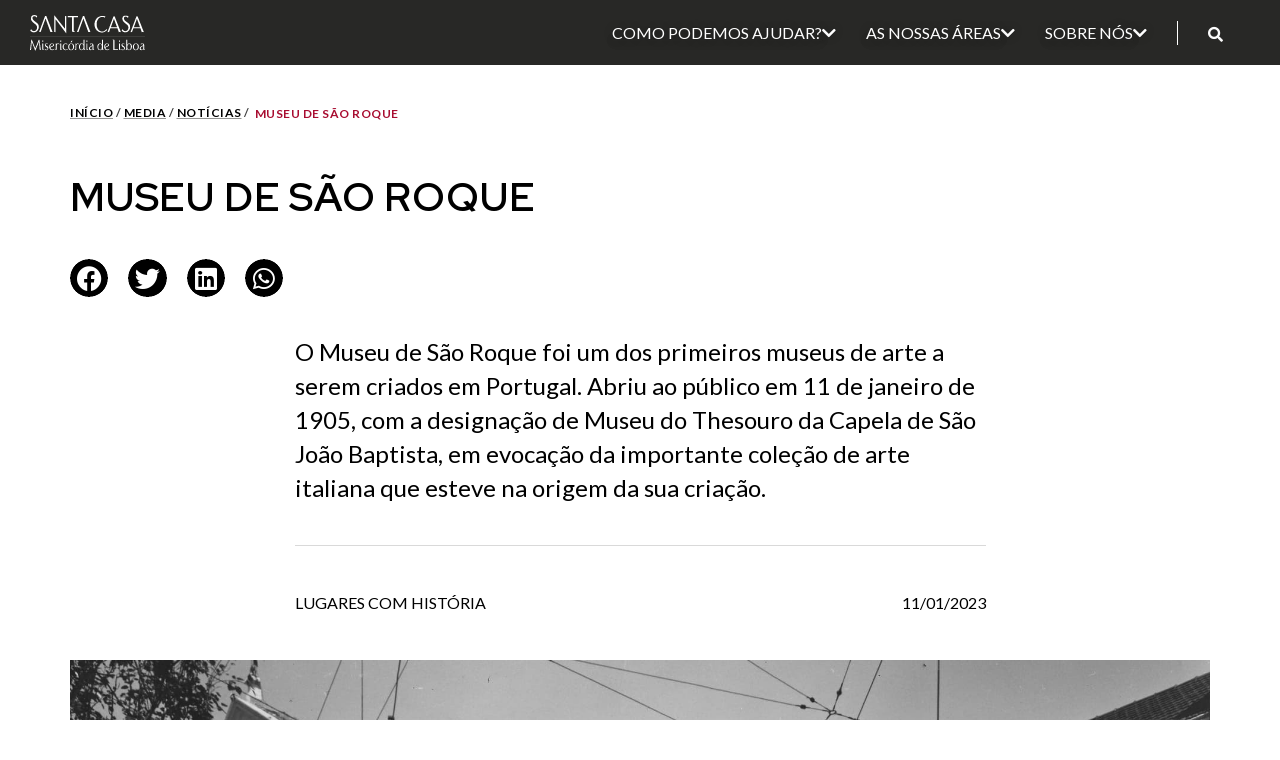

--- FILE ---
content_type: text/html; charset=UTF-8
request_url: https://scml.pt/media/noticias/lugares-com-historia-museu-de-sao-roque/
body_size: 246958
content:
<!DOCTYPE html>
<html lang="pt-PT">
<head>
	<meta charset="UTF-8">
	<meta name="viewport" content="width=device-width, initial-scale=1.0, viewport-fit=cover" />		<meta name='robots' content='index, follow, max-image-preview:large, max-snippet:-1, max-video-preview:-1' />
	<style>img:is([sizes="auto" i], [sizes^="auto," i]) { contain-intrinsic-size: 3000px 1500px }</style>
	<script id="cookieyes" type="text/javascript" src="https://cdn-cookieyes.com/client_data/46d38de300727d8be11bac46/script.js"></script>
	<!-- This site is optimized with the Yoast SEO plugin v26.1.1 - https://yoast.com/wordpress/plugins/seo/ -->
	<title>Museu de São Roque - Santa Casa da Misericórdia de Lisboa</title>
	<link rel="canonical" href="https://scml.pt/media/noticias/lugares-com-historia-museu-de-sao-roque/" />
	<meta property="og:locale" content="pt_PT" />
	<meta property="og:type" content="article" />
	<meta property="og:title" content="Museu de São Roque - Santa Casa da Misericórdia de Lisboa" />
	<meta property="og:description" content="Ao descer do Príncipe Real ou a subir do Chiado, no Largo Trindade Coelho, conhecido por muitos como o Largo da Misericórdia por ser a morada da Santa Casa da Misericórdia de Lisboa, encontra-se o Museu de São Roque. Instalado na antiga casa professa dos padres jesuítas, foi doado à Santa Casa, em 1768, com [&hellip;]" />
	<meta property="og:url" content="https://scml.pt/media/noticias/lugares-com-historia-museu-de-sao-roque/" />
	<meta property="og:site_name" content="Santa Casa da Misericórdia de Lisboa" />
	<meta property="article:published_time" content="2023-01-11T09:37:35+00:00" />
	<meta property="article:modified_time" content="2023-07-13T10:02:05+00:00" />
	<meta property="og:image" content="https://scml.pt/wp-content/uploads/2023/05/FotoQO0143-1.jpg" />
	<meta property="og:image:width" content="1920" />
	<meta property="og:image:height" content="1319" />
	<meta property="og:image:type" content="image/jpeg" />
	<meta name="author" content="Pedro Sabino" />
	<meta name="twitter:card" content="summary_large_image" />
	<meta name="twitter:label1" content="Escrito por" />
	<meta name="twitter:data1" content="Pedro Sabino" />
	<meta name="twitter:label2" content="Tempo estimado de leitura" />
	<meta name="twitter:data2" content="4 minutos" />
	<script type="application/ld+json" class="yoast-schema-graph">{"@context":"https://schema.org","@graph":[{"@type":"Article","@id":"https://scml.pt/media/noticias/lugares-com-historia-museu-de-sao-roque/#article","isPartOf":{"@id":"https://scml.pt/media/noticias/lugares-com-historia-museu-de-sao-roque/"},"author":{"name":"Pedro Sabino","@id":"https://scml.pt/#/schema/person/e0417236bcfc84b362c123b0bd52888a"},"headline":"Museu de São Roque","datePublished":"2023-01-11T09:37:35+00:00","dateModified":"2023-07-13T10:02:05+00:00","mainEntityOfPage":{"@id":"https://scml.pt/media/noticias/lugares-com-historia-museu-de-sao-roque/"},"wordCount":782,"commentCount":0,"publisher":{"@id":"https://scml.pt/#organization"},"image":{"@id":"https://scml.pt/media/noticias/lugares-com-historia-museu-de-sao-roque/#primaryimage"},"thumbnailUrl":"https://scml.pt/wp-content/uploads/2023/05/FotoQO0143-1.jpg","keywords":["Lugares com história","Museu de São Roque"],"articleSection":["Notícias"],"inLanguage":"pt-PT","potentialAction":[{"@type":"CommentAction","name":"Comment","target":["https://scml.pt/media/noticias/lugares-com-historia-museu-de-sao-roque/#respond"]}]},{"@type":"WebPage","@id":"https://scml.pt/media/noticias/lugares-com-historia-museu-de-sao-roque/","url":"https://scml.pt/media/noticias/lugares-com-historia-museu-de-sao-roque/","name":"Museu de São Roque - Santa Casa da Misericórdia de Lisboa","isPartOf":{"@id":"https://scml.pt/#website"},"primaryImageOfPage":{"@id":"https://scml.pt/media/noticias/lugares-com-historia-museu-de-sao-roque/#primaryimage"},"image":{"@id":"https://scml.pt/media/noticias/lugares-com-historia-museu-de-sao-roque/#primaryimage"},"thumbnailUrl":"https://scml.pt/wp-content/uploads/2023/05/FotoQO0143-1.jpg","datePublished":"2023-01-11T09:37:35+00:00","dateModified":"2023-07-13T10:02:05+00:00","breadcrumb":{"@id":"https://scml.pt/media/noticias/lugares-com-historia-museu-de-sao-roque/#breadcrumb"},"inLanguage":"pt-PT","potentialAction":[{"@type":"ReadAction","target":["https://scml.pt/media/noticias/lugares-com-historia-museu-de-sao-roque/"]}]},{"@type":"ImageObject","inLanguage":"pt-PT","@id":"https://scml.pt/media/noticias/lugares-com-historia-museu-de-sao-roque/#primaryimage","url":"https://scml.pt/wp-content/uploads/2023/05/FotoQO0143-1.jpg","contentUrl":"https://scml.pt/wp-content/uploads/2023/05/FotoQO0143-1.jpg","width":1920,"height":1319},{"@type":"BreadcrumbList","@id":"https://scml.pt/media/noticias/lugares-com-historia-museu-de-sao-roque/#breadcrumb","itemListElement":[{"@type":"ListItem","position":1,"name":"Início","item":"https://scml.pt/"},{"@type":"ListItem","position":2,"name":"Museu de São Roque"}]},{"@type":"WebSite","@id":"https://scml.pt/#website","url":"https://scml.pt/","name":"Santa Casa da Misericórdia de Lisboa","description":"A nossa missão, desde a fundação da nossa casa, assenta na realização da melhoria do bem-estar dos cidadãos, no geral, mas principalmente dos mais desprotegidos.","publisher":{"@id":"https://scml.pt/#organization"},"potentialAction":[{"@type":"SearchAction","target":{"@type":"EntryPoint","urlTemplate":"https://scml.pt/?s={search_term_string}"},"query-input":{"@type":"PropertyValueSpecification","valueRequired":true,"valueName":"search_term_string"}}],"inLanguage":"pt-PT"},{"@type":"Organization","@id":"https://scml.pt/#organization","name":"Santa Casa da Misericórdia de Lisboa","url":"https://scml.pt/","logo":{"@type":"ImageObject","inLanguage":"pt-PT","@id":"https://scml.pt/#/schema/logo/image/","url":"https://scml.pt/wp-content/uploads/2022/12/58004060_2094793727256128_6412881262398144512_n.png","contentUrl":"https://scml.pt/wp-content/uploads/2022/12/58004060_2094793727256128_6412881262398144512_n.png","width":860,"height":860,"caption":"Santa Casa da Misericórdia de Lisboa"},"image":{"@id":"https://scml.pt/#/schema/logo/image/"}},{"@type":"Person","@id":"https://scml.pt/#/schema/person/e0417236bcfc84b362c123b0bd52888a","name":"Pedro Sabino","url":"https://scml.pt/media/author/pedro-sabino/"}]}</script>
	<!-- / Yoast SEO plugin. -->


<link rel='dns-prefetch' href='//cdn.jsdelivr.net' />
<link rel='dns-prefetch' href='//unpkg.com' />
<link rel='dns-prefetch' href='//www.googletagmanager.com' />
<link rel="alternate" type="application/rss+xml" title="Santa Casa da Misericórdia de Lisboa &raquo; Feed" href="https://scml.pt/feed/" />
<link rel="alternate" type="application/rss+xml" title="Santa Casa da Misericórdia de Lisboa &raquo; Feed de comentários" href="https://scml.pt/comments/feed/" />
<link rel="alternate" type="application/rss+xml" title="Feed de comentários de Santa Casa da Misericórdia de Lisboa &raquo; Museu de São Roque" href="https://scml.pt/media/noticias/lugares-com-historia-museu-de-sao-roque/feed/" />
<script>
window._wpemojiSettings = {"baseUrl":"https:\/\/s.w.org\/images\/core\/emoji\/16.0.1\/72x72\/","ext":".png","svgUrl":"https:\/\/s.w.org\/images\/core\/emoji\/16.0.1\/svg\/","svgExt":".svg","source":{"concatemoji":"https:\/\/scml.pt\/wp-includes\/js\/wp-emoji-release.min.js?ver=6.8.3"}};
/*! This file is auto-generated */
!function(s,n){var o,i,e;function c(e){try{var t={supportTests:e,timestamp:(new Date).valueOf()};sessionStorage.setItem(o,JSON.stringify(t))}catch(e){}}function p(e,t,n){e.clearRect(0,0,e.canvas.width,e.canvas.height),e.fillText(t,0,0);var t=new Uint32Array(e.getImageData(0,0,e.canvas.width,e.canvas.height).data),a=(e.clearRect(0,0,e.canvas.width,e.canvas.height),e.fillText(n,0,0),new Uint32Array(e.getImageData(0,0,e.canvas.width,e.canvas.height).data));return t.every(function(e,t){return e===a[t]})}function u(e,t){e.clearRect(0,0,e.canvas.width,e.canvas.height),e.fillText(t,0,0);for(var n=e.getImageData(16,16,1,1),a=0;a<n.data.length;a++)if(0!==n.data[a])return!1;return!0}function f(e,t,n,a){switch(t){case"flag":return n(e,"\ud83c\udff3\ufe0f\u200d\u26a7\ufe0f","\ud83c\udff3\ufe0f\u200b\u26a7\ufe0f")?!1:!n(e,"\ud83c\udde8\ud83c\uddf6","\ud83c\udde8\u200b\ud83c\uddf6")&&!n(e,"\ud83c\udff4\udb40\udc67\udb40\udc62\udb40\udc65\udb40\udc6e\udb40\udc67\udb40\udc7f","\ud83c\udff4\u200b\udb40\udc67\u200b\udb40\udc62\u200b\udb40\udc65\u200b\udb40\udc6e\u200b\udb40\udc67\u200b\udb40\udc7f");case"emoji":return!a(e,"\ud83e\udedf")}return!1}function g(e,t,n,a){var r="undefined"!=typeof WorkerGlobalScope&&self instanceof WorkerGlobalScope?new OffscreenCanvas(300,150):s.createElement("canvas"),o=r.getContext("2d",{willReadFrequently:!0}),i=(o.textBaseline="top",o.font="600 32px Arial",{});return e.forEach(function(e){i[e]=t(o,e,n,a)}),i}function t(e){var t=s.createElement("script");t.src=e,t.defer=!0,s.head.appendChild(t)}"undefined"!=typeof Promise&&(o="wpEmojiSettingsSupports",i=["flag","emoji"],n.supports={everything:!0,everythingExceptFlag:!0},e=new Promise(function(e){s.addEventListener("DOMContentLoaded",e,{once:!0})}),new Promise(function(t){var n=function(){try{var e=JSON.parse(sessionStorage.getItem(o));if("object"==typeof e&&"number"==typeof e.timestamp&&(new Date).valueOf()<e.timestamp+604800&&"object"==typeof e.supportTests)return e.supportTests}catch(e){}return null}();if(!n){if("undefined"!=typeof Worker&&"undefined"!=typeof OffscreenCanvas&&"undefined"!=typeof URL&&URL.createObjectURL&&"undefined"!=typeof Blob)try{var e="postMessage("+g.toString()+"("+[JSON.stringify(i),f.toString(),p.toString(),u.toString()].join(",")+"));",a=new Blob([e],{type:"text/javascript"}),r=new Worker(URL.createObjectURL(a),{name:"wpTestEmojiSupports"});return void(r.onmessage=function(e){c(n=e.data),r.terminate(),t(n)})}catch(e){}c(n=g(i,f,p,u))}t(n)}).then(function(e){for(var t in e)n.supports[t]=e[t],n.supports.everything=n.supports.everything&&n.supports[t],"flag"!==t&&(n.supports.everythingExceptFlag=n.supports.everythingExceptFlag&&n.supports[t]);n.supports.everythingExceptFlag=n.supports.everythingExceptFlag&&!n.supports.flag,n.DOMReady=!1,n.readyCallback=function(){n.DOMReady=!0}}).then(function(){return e}).then(function(){var e;n.supports.everything||(n.readyCallback(),(e=n.source||{}).concatemoji?t(e.concatemoji):e.wpemoji&&e.twemoji&&(t(e.twemoji),t(e.wpemoji)))}))}((window,document),window._wpemojiSettings);
</script>
<link rel='stylesheet' id='dce-dynamic-visibility-style-css' href='https://scml.pt/wp-content/plugins/dynamic-visibility-for-elementor/assets/css/dynamic-visibility.css?ver=5.0.16' media='all' />
<style id='wp-emoji-styles-inline-css'>

	img.wp-smiley, img.emoji {
		display: inline !important;
		border: none !important;
		box-shadow: none !important;
		height: 1em !important;
		width: 1em !important;
		margin: 0 0.07em !important;
		vertical-align: -0.1em !important;
		background: none !important;
		padding: 0 !important;
	}
</style>
<link rel='stylesheet' id='wp-block-library-css' href='https://scml.pt/wp-includes/css/dist/block-library/style.min.css?ver=6.8.3' media='all' />
<style id='classic-theme-styles-inline-css'>
/*! This file is auto-generated */
.wp-block-button__link{color:#fff;background-color:#32373c;border-radius:9999px;box-shadow:none;text-decoration:none;padding:calc(.667em + 2px) calc(1.333em + 2px);font-size:1.125em}.wp-block-file__button{background:#32373c;color:#fff;text-decoration:none}
</style>
<style id='global-styles-inline-css'>
:root{--wp--preset--aspect-ratio--square: 1;--wp--preset--aspect-ratio--4-3: 4/3;--wp--preset--aspect-ratio--3-4: 3/4;--wp--preset--aspect-ratio--3-2: 3/2;--wp--preset--aspect-ratio--2-3: 2/3;--wp--preset--aspect-ratio--16-9: 16/9;--wp--preset--aspect-ratio--9-16: 9/16;--wp--preset--color--black: #000000;--wp--preset--color--cyan-bluish-gray: #abb8c3;--wp--preset--color--white: #ffffff;--wp--preset--color--pale-pink: #f78da7;--wp--preset--color--vivid-red: #cf2e2e;--wp--preset--color--luminous-vivid-orange: #ff6900;--wp--preset--color--luminous-vivid-amber: #fcb900;--wp--preset--color--light-green-cyan: #7bdcb5;--wp--preset--color--vivid-green-cyan: #00d084;--wp--preset--color--pale-cyan-blue: #8ed1fc;--wp--preset--color--vivid-cyan-blue: #0693e3;--wp--preset--color--vivid-purple: #9b51e0;--wp--preset--gradient--vivid-cyan-blue-to-vivid-purple: linear-gradient(135deg,rgba(6,147,227,1) 0%,rgb(155,81,224) 100%);--wp--preset--gradient--light-green-cyan-to-vivid-green-cyan: linear-gradient(135deg,rgb(122,220,180) 0%,rgb(0,208,130) 100%);--wp--preset--gradient--luminous-vivid-amber-to-luminous-vivid-orange: linear-gradient(135deg,rgba(252,185,0,1) 0%,rgba(255,105,0,1) 100%);--wp--preset--gradient--luminous-vivid-orange-to-vivid-red: linear-gradient(135deg,rgba(255,105,0,1) 0%,rgb(207,46,46) 100%);--wp--preset--gradient--very-light-gray-to-cyan-bluish-gray: linear-gradient(135deg,rgb(238,238,238) 0%,rgb(169,184,195) 100%);--wp--preset--gradient--cool-to-warm-spectrum: linear-gradient(135deg,rgb(74,234,220) 0%,rgb(151,120,209) 20%,rgb(207,42,186) 40%,rgb(238,44,130) 60%,rgb(251,105,98) 80%,rgb(254,248,76) 100%);--wp--preset--gradient--blush-light-purple: linear-gradient(135deg,rgb(255,206,236) 0%,rgb(152,150,240) 100%);--wp--preset--gradient--blush-bordeaux: linear-gradient(135deg,rgb(254,205,165) 0%,rgb(254,45,45) 50%,rgb(107,0,62) 100%);--wp--preset--gradient--luminous-dusk: linear-gradient(135deg,rgb(255,203,112) 0%,rgb(199,81,192) 50%,rgb(65,88,208) 100%);--wp--preset--gradient--pale-ocean: linear-gradient(135deg,rgb(255,245,203) 0%,rgb(182,227,212) 50%,rgb(51,167,181) 100%);--wp--preset--gradient--electric-grass: linear-gradient(135deg,rgb(202,248,128) 0%,rgb(113,206,126) 100%);--wp--preset--gradient--midnight: linear-gradient(135deg,rgb(2,3,129) 0%,rgb(40,116,252) 100%);--wp--preset--font-size--small: 13px;--wp--preset--font-size--medium: 20px;--wp--preset--font-size--large: 36px;--wp--preset--font-size--x-large: 42px;--wp--preset--spacing--20: 0.44rem;--wp--preset--spacing--30: 0.67rem;--wp--preset--spacing--40: 1rem;--wp--preset--spacing--50: 1.5rem;--wp--preset--spacing--60: 2.25rem;--wp--preset--spacing--70: 3.38rem;--wp--preset--spacing--80: 5.06rem;--wp--preset--shadow--natural: 6px 6px 9px rgba(0, 0, 0, 0.2);--wp--preset--shadow--deep: 12px 12px 50px rgba(0, 0, 0, 0.4);--wp--preset--shadow--sharp: 6px 6px 0px rgba(0, 0, 0, 0.2);--wp--preset--shadow--outlined: 6px 6px 0px -3px rgba(255, 255, 255, 1), 6px 6px rgba(0, 0, 0, 1);--wp--preset--shadow--crisp: 6px 6px 0px rgba(0, 0, 0, 1);}:where(.is-layout-flex){gap: 0.5em;}:where(.is-layout-grid){gap: 0.5em;}body .is-layout-flex{display: flex;}.is-layout-flex{flex-wrap: wrap;align-items: center;}.is-layout-flex > :is(*, div){margin: 0;}body .is-layout-grid{display: grid;}.is-layout-grid > :is(*, div){margin: 0;}:where(.wp-block-columns.is-layout-flex){gap: 2em;}:where(.wp-block-columns.is-layout-grid){gap: 2em;}:where(.wp-block-post-template.is-layout-flex){gap: 1.25em;}:where(.wp-block-post-template.is-layout-grid){gap: 1.25em;}.has-black-color{color: var(--wp--preset--color--black) !important;}.has-cyan-bluish-gray-color{color: var(--wp--preset--color--cyan-bluish-gray) !important;}.has-white-color{color: var(--wp--preset--color--white) !important;}.has-pale-pink-color{color: var(--wp--preset--color--pale-pink) !important;}.has-vivid-red-color{color: var(--wp--preset--color--vivid-red) !important;}.has-luminous-vivid-orange-color{color: var(--wp--preset--color--luminous-vivid-orange) !important;}.has-luminous-vivid-amber-color{color: var(--wp--preset--color--luminous-vivid-amber) !important;}.has-light-green-cyan-color{color: var(--wp--preset--color--light-green-cyan) !important;}.has-vivid-green-cyan-color{color: var(--wp--preset--color--vivid-green-cyan) !important;}.has-pale-cyan-blue-color{color: var(--wp--preset--color--pale-cyan-blue) !important;}.has-vivid-cyan-blue-color{color: var(--wp--preset--color--vivid-cyan-blue) !important;}.has-vivid-purple-color{color: var(--wp--preset--color--vivid-purple) !important;}.has-black-background-color{background-color: var(--wp--preset--color--black) !important;}.has-cyan-bluish-gray-background-color{background-color: var(--wp--preset--color--cyan-bluish-gray) !important;}.has-white-background-color{background-color: var(--wp--preset--color--white) !important;}.has-pale-pink-background-color{background-color: var(--wp--preset--color--pale-pink) !important;}.has-vivid-red-background-color{background-color: var(--wp--preset--color--vivid-red) !important;}.has-luminous-vivid-orange-background-color{background-color: var(--wp--preset--color--luminous-vivid-orange) !important;}.has-luminous-vivid-amber-background-color{background-color: var(--wp--preset--color--luminous-vivid-amber) !important;}.has-light-green-cyan-background-color{background-color: var(--wp--preset--color--light-green-cyan) !important;}.has-vivid-green-cyan-background-color{background-color: var(--wp--preset--color--vivid-green-cyan) !important;}.has-pale-cyan-blue-background-color{background-color: var(--wp--preset--color--pale-cyan-blue) !important;}.has-vivid-cyan-blue-background-color{background-color: var(--wp--preset--color--vivid-cyan-blue) !important;}.has-vivid-purple-background-color{background-color: var(--wp--preset--color--vivid-purple) !important;}.has-black-border-color{border-color: var(--wp--preset--color--black) !important;}.has-cyan-bluish-gray-border-color{border-color: var(--wp--preset--color--cyan-bluish-gray) !important;}.has-white-border-color{border-color: var(--wp--preset--color--white) !important;}.has-pale-pink-border-color{border-color: var(--wp--preset--color--pale-pink) !important;}.has-vivid-red-border-color{border-color: var(--wp--preset--color--vivid-red) !important;}.has-luminous-vivid-orange-border-color{border-color: var(--wp--preset--color--luminous-vivid-orange) !important;}.has-luminous-vivid-amber-border-color{border-color: var(--wp--preset--color--luminous-vivid-amber) !important;}.has-light-green-cyan-border-color{border-color: var(--wp--preset--color--light-green-cyan) !important;}.has-vivid-green-cyan-border-color{border-color: var(--wp--preset--color--vivid-green-cyan) !important;}.has-pale-cyan-blue-border-color{border-color: var(--wp--preset--color--pale-cyan-blue) !important;}.has-vivid-cyan-blue-border-color{border-color: var(--wp--preset--color--vivid-cyan-blue) !important;}.has-vivid-purple-border-color{border-color: var(--wp--preset--color--vivid-purple) !important;}.has-vivid-cyan-blue-to-vivid-purple-gradient-background{background: var(--wp--preset--gradient--vivid-cyan-blue-to-vivid-purple) !important;}.has-light-green-cyan-to-vivid-green-cyan-gradient-background{background: var(--wp--preset--gradient--light-green-cyan-to-vivid-green-cyan) !important;}.has-luminous-vivid-amber-to-luminous-vivid-orange-gradient-background{background: var(--wp--preset--gradient--luminous-vivid-amber-to-luminous-vivid-orange) !important;}.has-luminous-vivid-orange-to-vivid-red-gradient-background{background: var(--wp--preset--gradient--luminous-vivid-orange-to-vivid-red) !important;}.has-very-light-gray-to-cyan-bluish-gray-gradient-background{background: var(--wp--preset--gradient--very-light-gray-to-cyan-bluish-gray) !important;}.has-cool-to-warm-spectrum-gradient-background{background: var(--wp--preset--gradient--cool-to-warm-spectrum) !important;}.has-blush-light-purple-gradient-background{background: var(--wp--preset--gradient--blush-light-purple) !important;}.has-blush-bordeaux-gradient-background{background: var(--wp--preset--gradient--blush-bordeaux) !important;}.has-luminous-dusk-gradient-background{background: var(--wp--preset--gradient--luminous-dusk) !important;}.has-pale-ocean-gradient-background{background: var(--wp--preset--gradient--pale-ocean) !important;}.has-electric-grass-gradient-background{background: var(--wp--preset--gradient--electric-grass) !important;}.has-midnight-gradient-background{background: var(--wp--preset--gradient--midnight) !important;}.has-small-font-size{font-size: var(--wp--preset--font-size--small) !important;}.has-medium-font-size{font-size: var(--wp--preset--font-size--medium) !important;}.has-large-font-size{font-size: var(--wp--preset--font-size--large) !important;}.has-x-large-font-size{font-size: var(--wp--preset--font-size--x-large) !important;}
:where(.wp-block-post-template.is-layout-flex){gap: 1.25em;}:where(.wp-block-post-template.is-layout-grid){gap: 1.25em;}
:where(.wp-block-columns.is-layout-flex){gap: 2em;}:where(.wp-block-columns.is-layout-grid){gap: 2em;}
:root :where(.wp-block-pullquote){font-size: 1.5em;line-height: 1.6;}
</style>
<link rel='stylesheet' id='dnd-upload-cf7-css' href='https://scml.pt/wp-content/plugins/drag-and-drop-multiple-file-upload-contact-form-7/assets/css/dnd-upload-cf7.css?ver=1.3.9.1' media='all' />
<link rel='stylesheet' id='contact-form-7-css' href='https://scml.pt/wp-content/plugins/contact-form-7/includes/css/styles.css?ver=6.1.2' media='all' />
<link rel='stylesheet' id='pafe-extension-style-free-css' href='https://scml.pt/wp-content/plugins/piotnet-addons-for-elementor/assets/css/minify/extension.min.css?ver=2.4.36' media='all' />
<link rel='stylesheet' id='eae-css-css' href='https://scml.pt/wp-content/plugins/addon-elements-for-elementor-page-builder/assets/css/eae.min.css?ver=1.14.2' media='all' />
<link rel='stylesheet' id='eae-peel-css-css' href='https://scml.pt/wp-content/plugins/addon-elements-for-elementor-page-builder/assets/lib/peel/peel.css?ver=1.14.2' media='all' />
<link rel='stylesheet' id='cf7-pdf-generation-public-css-css' href='https://scml.pt/wp-content/plugins/generate-pdf-using-contact-form-7/assets/css/cf7-pdf-generation-public-min.css?ver=1.2' media='all' />
<link rel='stylesheet' id='scml-style-css' href='https://scml.pt/wp-content/themes/scml/style.css?ver=1.0.0' media='all' />
<link rel='stylesheet' id='Swiper_Css-css' href='https://scml.pt/wp-content/themes/scml/assets/css/swiper.css?ver=6.8.3' media='all' />
<link rel='stylesheet' id='Newsletter-css' href='https://scml.pt/wp-content/themes/scml/assets/css/newsletter.css?ver=6.8.3' media='all' />
<link rel='stylesheet' id='Most_Visited-css' href='https://scml.pt/wp-content/themes/scml/assets/css/most-visited.css?ver=6.8.3' media='all' />
<link rel='stylesheet' id='News-css' href='https://scml.pt/wp-content/themes/scml/assets/css/news.css?ver=6.8.3' media='all' />
<link rel='stylesheet' id='Events-css' href='https://scml.pt/wp-content/themes/scml/assets/css/events.css?ver=6.8.3' media='all' />
<link rel='stylesheet' id='Menu-css' href='https://scml.pt/wp-content/themes/scml/assets/css/menu.css?ver=6.8.3' media='all' />
<link rel='stylesheet' id='SwiperCDN_Css-css' href='https://cdn.jsdelivr.net/npm/swiper@9/swiper-bundle.min.css?ver=6.8.3' media='all' />
<link rel='stylesheet' id='Global-css' href='https://scml.pt/wp-content/themes/scml/assets/css/global.css?ver=6.8.3' media='all' />
<link rel='stylesheet' id='Equipments-css' href='https://scml.pt/wp-content/themes/scml/assets/css/equipments.css?ver=6.8.3' media='all' />
<link rel='stylesheet' id='Footer-css' href='https://scml.pt/wp-content/themes/scml/assets/css/footer.css?ver=6.8.3' media='all' />
<link rel='stylesheet' id='Comunicados-css' href='https://scml.pt/wp-content/themes/scml/assets/css/comunicados.css?ver=6.8.3' media='all' />
<link rel='stylesheet' id='Tabs-css' href='https://scml.pt/wp-content/themes/scml/assets/css/tabs.css?ver=6.8.3' media='all' />
<link rel='stylesheet' id='Arrendamentos-css' href='https://scml.pt/wp-content/themes/scml/assets/css/arrendamentos.css?ver=6.8.3' media='all' />
<link rel='stylesheet' id='Recruitment-css' href='https://scml.pt/wp-content/themes/scml/assets/css/recruitment.css?ver=6.8.3' media='all' />
<link rel='stylesheet' id='Publications-css' href='https://scml.pt/wp-content/themes/scml/assets/css/publications.css?ver=6.8.3' media='all' />
<link rel='stylesheet' id='Pagination-css' href='https://scml.pt/wp-content/themes/scml/assets/css/pagination.css?ver=6.8.3' media='all' />
<link rel='stylesheet' id='Popup_Map-css' href='https://scml.pt/wp-content/themes/scml/assets/css/pop-up-map.css?ver=6.8.3' media='all' />
<link rel='stylesheet' id='Reabilitations-css' href='https://scml.pt/wp-content/themes/scml/assets/css/reabilitations.css?ver=6.8.3' media='all' />
<link rel='stylesheet' id='Persons-css' href='https://scml.pt/wp-content/themes/scml/assets/css/persons.css?ver=6.8.3' media='all' />
<link rel='stylesheet' id='Partners-css' href='https://scml.pt/wp-content/themes/scml/assets/css/partners.css?ver=6.8.3' media='all' />
<link rel='stylesheet' id='Reports-css' href='https://scml.pt/wp-content/themes/scml/assets/css/reports.css?ver=6.8.3' media='all' />
<link rel='stylesheet' id='elementor-icons-css' href='https://scml.pt/wp-content/plugins/elementor/assets/lib/eicons/css/elementor-icons.min.css?ver=5.30.0' media='all' />
<link rel='stylesheet' id='elementor-frontend-css' href='https://scml.pt/wp-content/plugins/elementor/assets/css/frontend-lite.min.css?ver=3.23.0' media='all' />
<link rel='stylesheet' id='swiper-css' href='https://scml.pt/wp-content/plugins/elementor/assets/lib/swiper/css/swiper.min.css?ver=5.3.6' media='all' />
<link rel='stylesheet' id='elementor-post-11-css' href='https://scml.pt/wp-content/uploads/elementor/css/post-11.css?ver=1758699356' media='all' />
<link rel='stylesheet' id='elementor-pro-css' href='https://scml.pt/wp-content/plugins/elementor-pro/assets/css/frontend-lite.min.css?ver=3.14.1' media='all' />
<link rel='stylesheet' id='elementor-post-70434-css' href='https://scml.pt/wp-content/uploads/elementor/css/post-70434.css?ver=1758699357' media='all' />
<link rel='stylesheet' id='elementor-post-70433-css' href='https://scml.pt/wp-content/uploads/elementor/css/post-70433.css?ver=1758699357' media='all' />
<link rel='stylesheet' id='elementor-post-2983-css' href='https://scml.pt/wp-content/uploads/elementor/css/post-2983.css?ver=1768492214' media='all' />
<link rel='stylesheet' id='elementor-post-1265-css' href='https://scml.pt/wp-content/uploads/elementor/css/post-1265.css?ver=1758699357' media='all' />
<link rel='stylesheet' id='elementor-post-452-css' href='https://scml.pt/wp-content/uploads/elementor/css/post-452.css?ver=1758699357' media='all' />
<link rel='stylesheet' id='elementor-post-449-css' href='https://scml.pt/wp-content/uploads/elementor/css/post-449.css?ver=1760934033' media='all' />
<link rel='stylesheet' id='elementor-post-873-css' href='https://scml.pt/wp-content/uploads/elementor/css/post-873.css?ver=1758699418' media='all' />
<link rel='stylesheet' id='loftloader-lite-animation-css' href='https://scml.pt/wp-content/plugins/loftloader/assets/css/loftloader.min.css?ver=2024112801' media='all' />
<link rel='stylesheet' id='cf7cf-style-css' href='https://scml.pt/wp-content/plugins/cf7-conditional-fields/style.css?ver=2.6.4' media='all' />
<link rel='stylesheet' id='google-fonts-1-css' href='https://fonts.googleapis.com/css?family=Red+Hat+Display%3A100%2C100italic%2C200%2C200italic%2C300%2C300italic%2C400%2C400italic%2C500%2C500italic%2C600%2C600italic%2C700%2C700italic%2C800%2C800italic%2C900%2C900italic%7CLato%3A100%2C100italic%2C200%2C200italic%2C300%2C300italic%2C400%2C400italic%2C500%2C500italic%2C600%2C600italic%2C700%2C700italic%2C800%2C800italic%2C900%2C900italic&#038;display=swap&#038;ver=6.8.3' media='all' />
<link rel='stylesheet' id='elementor-icons-shared-0-css' href='https://scml.pt/wp-content/plugins/elementor/assets/lib/font-awesome/css/fontawesome.min.css?ver=5.15.3' media='all' />
<link rel='stylesheet' id='elementor-icons-fa-solid-css' href='https://scml.pt/wp-content/plugins/elementor/assets/lib/font-awesome/css/solid.min.css?ver=5.15.3' media='all' />
<link rel="preconnect" href="https://fonts.gstatic.com/" crossorigin><script src="https://scml.pt/wp-includes/js/jquery/jquery.min.js?ver=3.7.1" id="jquery-core-js"></script>
<script src="https://scml.pt/wp-includes/js/jquery/jquery-migrate.min.js?ver=3.4.1" id="jquery-migrate-js"></script>
<script src="https://scml.pt/wp-content/plugins/piotnet-addons-for-elementor/assets/js/minify/extension.min.js?ver=2.4.36" id="pafe-extension-free-js"></script>
<script src="https://scml.pt/wp-content/plugins/addon-elements-for-elementor-page-builder/assets/js/iconHelper.js?ver=1.0" id="eae-iconHelper-js"></script>
<script src="https://scml.pt/wp-content/plugins/generate-pdf-using-contact-form-7/assets/js/cf7-pdf-generation-public-min.js?ver=1.2" id="cf7-pdf-generation-public-js-js"></script>

<!-- Google tag (gtag.js) snippet added by Site Kit -->
<!-- Google Analytics snippet added by Site Kit -->
<script src="https://www.googletagmanager.com/gtag/js?id=GT-TNCCCHG" id="google_gtagjs-js" async></script>
<script id="google_gtagjs-js-after">
window.dataLayer = window.dataLayer || [];function gtag(){dataLayer.push(arguments);}
gtag("set","linker",{"domains":["scml.pt"]});
gtag("js", new Date());
gtag("set", "developer_id.dZTNiMT", true);
gtag("config", "GT-TNCCCHG");
</script>
<link rel="https://api.w.org/" href="https://scml.pt/wp-json/" /><link rel="alternate" title="JSON" type="application/json" href="https://scml.pt/wp-json/wp/v2/posts/18227" /><link rel="EditURI" type="application/rsd+xml" title="RSD" href="https://scml.pt/xmlrpc.php?rsd" />
<meta name="generator" content="WordPress 6.8.3" />
<link rel='shortlink' href='https://scml.pt/?p=18227' />
<link rel="alternate" title="oEmbed (JSON)" type="application/json+oembed" href="https://scml.pt/wp-json/oembed/1.0/embed?url=https%3A%2F%2Fscml.pt%2Fmedia%2Fnoticias%2Flugares-com-historia-museu-de-sao-roque%2F" />
<link rel="alternate" title="oEmbed (XML)" type="text/xml+oembed" href="https://scml.pt/wp-json/oembed/1.0/embed?url=https%3A%2F%2Fscml.pt%2Fmedia%2Fnoticias%2Flugares-com-historia-museu-de-sao-roque%2F&#038;format=xml" />
<meta name="generator" content="Site Kit by Google 1.163.0" /><link rel="pingback" href="https://scml.pt/xmlrpc.php">    <style>
        
		.page-id-86 .scml-leases-heading span {
			font-size: 20px !important;
		}
		
		.page-id-86 .scml-leases-content ul {
			list-style: none !important;
			padding-left: 0 !important;
		}
		
		.page-id-86 .scml-leases-address {
			font-size: 18px !important;
			text-decoration: underline !important;
		}
		
    </style>
    <meta name="generator" content="Elementor 3.23.0; features: e_optimized_css_loading, additional_custom_breakpoints, e_lazyload; settings: css_print_method-external, google_font-enabled, font_display-swap">
<script>
jQuery(document).ready(function() {
	setTimeout(() => {
  jQuery(".scml-accordion .elementor-tab-title").removeClass("elementor-active")
  jQuery(".scml-accordion .elementor-tab-content").css("display", "none")
}, 1000)

	var tabs = document.querySelectorAll(".scml-tabs");
	tabs.forEach(tab => {
		const tabId = document.querySelectorAll(':scope .elementor-tab-title')[0].id;
		const split = tabId.split("-");
		const id = split[split.length - 1]
		setTimeout(() => {
			jQuery(".scml-tabs #elementor-tab-title-"+id).addClass("elementor-active");
			jQuery(".scml-tabs #elementor-tab-content-"+id).css("display", "block");
		}, 1500)
	});



});
</script>
<link rel="stylesheet" href="https://scml.pt//wp-content/plugins/elementor-pro/assets/css/widget-theme-elements.min.css" media="all">
			<style>
				.e-con.e-parent:nth-of-type(n+4):not(.e-lazyloaded):not(.e-no-lazyload),
				.e-con.e-parent:nth-of-type(n+4):not(.e-lazyloaded):not(.e-no-lazyload) * {
					background-image: none !important;
				}
				@media screen and (max-height: 1024px) {
					.e-con.e-parent:nth-of-type(n+3):not(.e-lazyloaded):not(.e-no-lazyload),
					.e-con.e-parent:nth-of-type(n+3):not(.e-lazyloaded):not(.e-no-lazyload) * {
						background-image: none !important;
					}
				}
				@media screen and (max-height: 640px) {
					.e-con.e-parent:nth-of-type(n+2):not(.e-lazyloaded):not(.e-no-lazyload),
					.e-con.e-parent:nth-of-type(n+2):not(.e-lazyloaded):not(.e-no-lazyload) * {
						background-image: none !important;
					}
				}
			</style>
			<link rel="icon" href="https://scml.pt/wp-content/uploads/2022/12/favico.png" sizes="32x32" />
<link rel="icon" href="https://scml.pt/wp-content/uploads/2022/12/favico.png" sizes="192x192" />
<link rel="apple-touch-icon" href="https://scml.pt/wp-content/uploads/2022/12/favico.png" />
<meta name="msapplication-TileImage" content="https://scml.pt/wp-content/uploads/2022/12/favico.png" />
<style id="loftloader-lite-custom-bg-color">#loftloader-wrapper .loader-section {
	background: #000000;
}
</style><style id="loftloader-lite-custom-bg-opacity">#loftloader-wrapper .loader-section {
	opacity: 1;
}
</style><style id="loftloader-lite-custom-loader">#loftloader-wrapper.pl-square #loader span {
	border: 4px solid #a80c30;
}
</style></head>
<body class="wp-singular post-template-default single single-post postid-18227 single-format-standard wp-custom-logo wp-theme-scml no-sidebar loftloader-lite-enabled elementor-default elementor-template-full-width elementor-kit-11 elementor-page-873"><div id="loftloader-wrapper" class="pl-square" data-show-close-time="15000" data-max-load-time="0"><div class="loader-section section-fade"></div><div class="loader-inner"><div id="loader"><span></span></div></div><div class="loader-close-button" style="display: none;"><span class="screen-reader-text">Close</span></div></div>
		<div data-elementor-type="header" data-elementor-id="452" class="elementor elementor-452 elementor-location-header" data-elementor-post-type="elementor_library">
					<div class="elementor-section-wrap">
								<section class="elementor-section elementor-top-section elementor-element elementor-element-696c167c elementor-section-full_width elementor-section-content-middle scml-header elementor-section-height-default elementor-section-height-default" data-id="696c167c" data-element_type="section" data-settings="{&quot;background_background&quot;:&quot;classic&quot;}">
						<div class="elementor-container elementor-column-gap-no">
					<div class="elementor-column elementor-col-33 elementor-top-column elementor-element elementor-element-6cdecf07" data-id="6cdecf07" data-element_type="column">
			<div class="elementor-widget-wrap elementor-element-populated">
						<div class="elementor-element elementor-element-16ef1a5c elementor-widget elementor-widget-image" data-id="16ef1a5c" data-element_type="widget" data-widget_type="image.default">
				<div class="elementor-widget-container">
			<style>/*! elementor - v3.23.0 - 15-07-2024 */
.elementor-widget-image{text-align:center}.elementor-widget-image a{display:inline-block}.elementor-widget-image a img[src$=".svg"]{width:48px}.elementor-widget-image img{vertical-align:middle;display:inline-block}</style>											<a href="https://scml.pt">
							<img width="185" height="58" src="https://scml.pt/wp-content/uploads/2022/12/logo.svg" class="attachment-full size-full wp-image-435" alt="logotipo da santa casa da misericórdia de lisboa" />								</a>
													</div>
				</div>
					</div>
		</div>
				<div class="elementor-column elementor-col-33 elementor-top-column elementor-element elementor-element-82825eb elementor-hidden-desktop" data-id="82825eb" data-element_type="column">
			<div class="elementor-widget-wrap elementor-element-populated">
						<div class="elementor-element elementor-element-dea2962 elementor-widget-mobile__width-auto elementor-hidden-desktop elementor-widget-tablet__width-auto elementor-widget elementor-widget-button" data-id="dea2962" data-element_type="widget" data-widget_type="button.default">
				<div class="elementor-widget-container">
					<div class="elementor-button-wrapper">
			<a class="elementor-button elementor-button-link elementor-size-md" href="#elementor-action%3Aaction%3Dpopup%3Aopen%26settings%3DeyJpZCI6IjE0MDUiLCJ0b2dnbGUiOmZhbHNlfQ%3D%3D" id="burguer-menu">
						<span class="elementor-button-content-wrapper">
						<span class="elementor-button-icon">
				<svg xmlns="http://www.w3.org/2000/svg" fill="none" viewBox="0 0 42 28"><g><path d="M0 0V4.66667H42V0H0ZM0 11.6667V16.3333H42V11.6667H0ZM0 23.3333V28H42V23.3333H0Z" fill="#fff"></path></g><defs><clipPath id="a"><rect width="42" height="28" fill="#fff"></rect></clipPath></defs></svg>			</span>
								</span>
					</a>
		</div>
				</div>
				</div>
					</div>
		</div>
				<div class="elementor-column elementor-col-33 elementor-top-column elementor-element elementor-element-78a9ce9f elementor-hidden-tablet elementor-hidden-mobile" data-id="78a9ce9f" data-element_type="column">
			<div class="elementor-widget-wrap elementor-element-populated">
						<div class="elementor-element elementor-element-2fea5b61 elementor-widget__width-auto scml-menu-item elementor-widget elementor-widget-button" data-id="2fea5b61" data-element_type="widget" data-widget_type="button.default">
				<div class="elementor-widget-container">
					<div class="elementor-button-wrapper">
			<a class="elementor-button elementor-button-link elementor-size-sm" href="#elementor-action%3Aaction%3Dpopup%3Aopen%26settings%3DeyJpZCI6IjEwODAiLCJ0b2dnbGUiOmZhbHNlfQ%3D%3D">
						<span class="elementor-button-content-wrapper">
						<span class="elementor-button-icon">
				<i aria-hidden="true" class="fas fa-chevron-down"></i>			</span>
									<span class="elementor-button-text">como podemos ajudar?</span>
					</span>
					</a>
		</div>
				</div>
				</div>
				<div class="elementor-element elementor-element-ed42778 elementor-widget__width-auto scml-menu-item elementor-widget elementor-widget-button" data-id="ed42778" data-element_type="widget" data-widget_type="button.default">
				<div class="elementor-widget-container">
					<div class="elementor-button-wrapper">
			<a class="elementor-button elementor-button-link elementor-size-sm" href="#elementor-action%3Aaction%3Dpopup%3Aopen%26settings%3DeyJpZCI6IjI5ODMiLCJ0b2dnbGUiOmZhbHNlfQ%3D%3D">
						<span class="elementor-button-content-wrapper">
						<span class="elementor-button-icon">
				<i aria-hidden="true" class="fas fa-chevron-down"></i>			</span>
									<span class="elementor-button-text">AS NOSSAS ÁREAS</span>
					</span>
					</a>
		</div>
				</div>
				</div>
				<div class="elementor-element elementor-element-7c28f4a elementor-widget__width-auto scml-menu-item elementor-widget elementor-widget-button" data-id="7c28f4a" data-element_type="widget" data-widget_type="button.default">
				<div class="elementor-widget-container">
					<div class="elementor-button-wrapper">
			<a class="elementor-button elementor-button-link elementor-size-sm" href="#elementor-action%3Aaction%3Dpopup%3Aopen%26settings%3DeyJpZCI6IjEyNjUiLCJ0b2dnbGUiOmZhbHNlfQ%3D%3D">
						<span class="elementor-button-content-wrapper">
						<span class="elementor-button-icon">
				<i aria-hidden="true" class="fas fa-chevron-down"></i>			</span>
									<span class="elementor-button-text">sobre nós</span>
					</span>
					</a>
		</div>
				</div>
				</div>
				<div class="elementor-element elementor-element-87e02ff elementor-widget__width-auto elementor-view-default elementor-widget elementor-widget-icon" data-id="87e02ff" data-element_type="widget" data-widget_type="icon.default">
				<div class="elementor-widget-container">
					<div class="elementor-icon-wrapper">
			<a class="elementor-icon" href="#elementor-action%3Aaction%3Dpopup%3Aopen%26settings%3DeyJpZCI6IjcwNTQ4IiwidG9nZ2xlIjpmYWxzZX0%3D">
			<i aria-hidden="true" class="fas fa-search"></i>			</a>
		</div>
				</div>
				</div>
				<div class="elementor-element elementor-element-e15bea7 elementor-widget__width-auto scml-menu-item elementor-hidden-desktop elementor-hidden-tablet elementor-hidden-mobile elementor-widget elementor-widget-button" data-id="e15bea7" data-element_type="widget" data-widget_type="button.default">
				<div class="elementor-widget-container">
					<div class="elementor-button-wrapper">
			<a class="elementor-button elementor-button-link elementor-size-sm" href="https://scml.pt/en/homepage/">
						<span class="elementor-button-content-wrapper">
									<span class="elementor-button-text">en</span>
					</span>
					</a>
		</div>
				</div>
				</div>
					</div>
		</div>
					</div>
		</section>
							</div>
				</div>
				<div data-elementor-type="single-post" data-post-id="18227" data-obj-id="18227" data-elementor-id="873" class="elementor elementor-873 e-post-18227 elementor-location-single post-18227 post type-post status-publish format-standard has-post-thumbnail hentry category-noticias tag-lugares-com-historia tag-museu-de-sao-roque categorias_de_artigos-lugares-com-historia" data-elementor-post-type="elementor_library">
					<div class="elementor-section-wrap">
								<section class="elementor-section elementor-top-section elementor-element elementor-element-1e6b95c7 elementor-section-boxed elementor-section-height-default elementor-section-height-default" data-id="1e6b95c7" data-element_type="section">
						<div class="elementor-container elementor-column-gap-default">
					<div class="elementor-column elementor-col-100 elementor-top-column elementor-element elementor-element-dc98cd1" data-id="dc98cd1" data-element_type="column">
			<div class="elementor-widget-wrap elementor-element-populated">
						<div class="elementor-element elementor-element-056bac8 elementor-widget__width-auto elementor-widget elementor-widget-html" data-id="056bac8" data-element_type="widget" data-widget_type="html.default">
				<div class="elementor-widget-container">
			<p id="breadcrumbs" ><span><span><a href="https://scml.pt/" style="color:black">Início</a></span> / <a href="https://scml.pt/media/" style="color:black">Media</a></span> / <a href="https://scml.pt/media/noticias/" style="color:black">NOTÍCIAS</a></span> /		</div>
				</div>
				<div class="elementor-element elementor-element-d76c761 elementor-widget__width-auto elementor-widget elementor-widget-heading" data-id="d76c761" data-element_type="widget" data-widget_type="heading.default">
				<div class="elementor-widget-container">
			<style>/*! elementor - v3.23.0 - 15-07-2024 */
.elementor-heading-title{padding:0;margin:0;line-height:1}.elementor-widget-heading .elementor-heading-title[class*=elementor-size-]>a{color:inherit;font-size:inherit;line-height:inherit}.elementor-widget-heading .elementor-heading-title.elementor-size-small{font-size:15px}.elementor-widget-heading .elementor-heading-title.elementor-size-medium{font-size:19px}.elementor-widget-heading .elementor-heading-title.elementor-size-large{font-size:29px}.elementor-widget-heading .elementor-heading-title.elementor-size-xl{font-size:39px}.elementor-widget-heading .elementor-heading-title.elementor-size-xxl{font-size:59px}</style><p class="elementor-heading-title elementor-size-default">Museu de São Roque</p>		</div>
				</div>
					</div>
		</div>
					</div>
		</section>
				<section class="elementor-section elementor-top-section elementor-element elementor-element-dce9f17 elementor-section-boxed elementor-section-height-default elementor-section-height-default" data-id="dce9f17" data-element_type="section">
						<div class="elementor-container elementor-column-gap-default">
					<div class="elementor-column elementor-col-100 elementor-top-column elementor-element elementor-element-303de65" data-id="303de65" data-element_type="column">
			<div class="elementor-widget-wrap elementor-element-populated">
						<div class="elementor-element elementor-element-60fb091 elementor-widget elementor-widget-heading" data-id="60fb091" data-element_type="widget" data-widget_type="heading.default">
				<div class="elementor-widget-container">
			<h1 class="elementor-heading-title elementor-size-default">Museu de São Roque</h1>		</div>
				</div>
				<div class="elementor-element elementor-element-9bf6d54 elementor-share-buttons--view-icon elementor-share-buttons--skin-minimal elementor-share-buttons--shape-circle elementor-share-buttons--color-custom elementor-grid-0 elementor-widget elementor-widget-share-buttons" data-id="9bf6d54" data-element_type="widget" data-widget_type="share-buttons.default">
				<div class="elementor-widget-container">
			<link rel="stylesheet" href="https://scml.pt/wp-content/plugins/elementor-pro/assets/css/widget-share-buttons.min.css">		<div class="elementor-grid">
								<div class="elementor-grid-item">
						<div
							class="elementor-share-btn elementor-share-btn_facebook"
							role="button"
							tabindex="0"
							aria-label="Share on facebook"
						>
															<span class="elementor-share-btn__icon">
								<i class="fab fa-facebook" aria-hidden="true"></i>							</span>
																				</div>
					</div>
									<div class="elementor-grid-item">
						<div
							class="elementor-share-btn elementor-share-btn_twitter"
							role="button"
							tabindex="0"
							aria-label="Share on twitter"
						>
															<span class="elementor-share-btn__icon">
								<i class="fab fa-twitter" aria-hidden="true"></i>							</span>
																				</div>
					</div>
									<div class="elementor-grid-item">
						<div
							class="elementor-share-btn elementor-share-btn_linkedin"
							role="button"
							tabindex="0"
							aria-label="Share on linkedin"
						>
															<span class="elementor-share-btn__icon">
								<i class="fab fa-linkedin" aria-hidden="true"></i>							</span>
																				</div>
					</div>
									<div class="elementor-grid-item">
						<div
							class="elementor-share-btn elementor-share-btn_whatsapp"
							role="button"
							tabindex="0"
							aria-label="Share on whatsapp"
						>
															<span class="elementor-share-btn__icon">
								<i class="fab fa-whatsapp" aria-hidden="true"></i>							</span>
																				</div>
					</div>
						</div>
				</div>
				</div>
					</div>
		</div>
					</div>
		</section>
				<section class="elementor-section elementor-top-section elementor-element elementor-element-35a74c3 elementor-section-boxed elementor-section-height-default elementor-section-height-default" data-id="35a74c3" data-element_type="section">
						<div class="elementor-container elementor-column-gap-default">
					<div class="elementor-column elementor-col-100 elementor-top-column elementor-element elementor-element-657474b" data-id="657474b" data-element_type="column">
			<div class="elementor-widget-wrap elementor-element-populated">
						<section class="elementor-section elementor-inner-section elementor-element elementor-element-848c53e elementor-section-boxed elementor-section-height-default elementor-section-height-default" data-id="848c53e" data-element_type="section">
						<div class="elementor-container elementor-column-gap-default">
					<div class="elementor-column elementor-col-100 elementor-inner-column elementor-element elementor-element-03cb0f2" data-id="03cb0f2" data-element_type="column">
			<div class="elementor-widget-wrap elementor-element-populated">
						<div class="elementor-element elementor-element-bd79062 elementor-widget elementor-widget-text-editor" data-id="bd79062" data-element_type="widget" data-widget_type="text-editor.default">
				<div class="elementor-widget-container">
			<style>/*! elementor - v3.23.0 - 15-07-2024 */
.elementor-widget-text-editor.elementor-drop-cap-view-stacked .elementor-drop-cap{background-color:#69727d;color:#fff}.elementor-widget-text-editor.elementor-drop-cap-view-framed .elementor-drop-cap{color:#69727d;border:3px solid;background-color:transparent}.elementor-widget-text-editor:not(.elementor-drop-cap-view-default) .elementor-drop-cap{margin-top:8px}.elementor-widget-text-editor:not(.elementor-drop-cap-view-default) .elementor-drop-cap-letter{width:1em;height:1em}.elementor-widget-text-editor .elementor-drop-cap{float:left;text-align:center;line-height:1;font-size:50px}.elementor-widget-text-editor .elementor-drop-cap-letter{display:inline-block}</style>				O Museu de São Roque foi um dos primeiros museus de arte a serem criados em Portugal. Abriu ao público em 11 de janeiro de 1905, com a designação de Museu do Thesouro da Capela de São João Baptista, em evocação da importante coleção de arte italiana que esteve na origem da sua criação.						</div>
				</div>
					</div>
		</div>
					</div>
		</section>
					</div>
		</div>
					</div>
		</section>
				<section class="elementor-section elementor-top-section elementor-element elementor-element-1fce9e2 elementor-section-content-middle elementor-section-boxed elementor-section-height-default elementor-section-height-default" data-id="1fce9e2" data-element_type="section">
						<div class="elementor-container elementor-column-gap-default">
					<div class="elementor-column elementor-col-50 elementor-top-column elementor-element elementor-element-72bb461" data-id="72bb461" data-element_type="column">
			<div class="elementor-widget-wrap elementor-element-populated">
						<div class="elementor-element elementor-element-2a23ea2f elementor-widget elementor-widget-heading" data-id="2a23ea2f" data-element_type="widget" data-widget_type="heading.default">
				<div class="elementor-widget-container">
			<p class="elementor-heading-title elementor-size-default"><span>Lugares com história</span></p>		</div>
				</div>
					</div>
		</div>
				<div class="elementor-column elementor-col-50 elementor-top-column elementor-element elementor-element-d3c110d" data-id="d3c110d" data-element_type="column">
			<div class="elementor-widget-wrap elementor-element-populated">
						<div class="elementor-element elementor-element-69875bd3 elementor-align-right elementor-widget elementor-widget-post-info" data-id="69875bd3" data-element_type="widget" data-widget_type="post-info.default">
				<div class="elementor-widget-container">
			<link rel="stylesheet" href="https://scml.pt/wp-content/plugins/elementor/assets/css/widget-icon-list.min.css"><link rel="stylesheet" href="https://scml.pt/wp-content/plugins/elementor-pro/assets/css/widget-theme-elements.min.css">		<ul class="elementor-inline-items elementor-icon-list-items elementor-post-info">
								<li class="elementor-icon-list-item elementor-repeater-item-ef11192 elementor-inline-item" itemprop="datePublished">
													<span class="elementor-icon-list-text elementor-post-info__item elementor-post-info__item--type-date">
										11/01/2023					</span>
								</li>
				</ul>
				</div>
				</div>
					</div>
		</div>
					</div>
		</section>
				<section class="elementor-section elementor-top-section elementor-element elementor-element-1a2773cb elementor-section-boxed elementor-section-height-default elementor-section-height-default" data-id="1a2773cb" data-element_type="section">
						<div class="elementor-container elementor-column-gap-default">
					<div class="elementor-column elementor-col-100 elementor-top-column elementor-element elementor-element-71bfd312" data-id="71bfd312" data-element_type="column">
			<div class="elementor-widget-wrap elementor-element-populated">
						<div class="elementor-element elementor-element-24364b02 elementor-widget elementor-widget-theme-post-featured-image elementor-widget-image" data-id="24364b02" data-element_type="widget" data-widget_type="theme-post-featured-image.default">
				<div class="elementor-widget-container">
													<img width="1920" height="1319" src="https://scml.pt/wp-content/uploads/2023/05/FotoQO0143-1.jpg" class="attachment-full size-full wp-image-18228" alt="" />													</div>
				</div>
					</div>
		</div>
					</div>
		</section>
				<section class="elementor-section elementor-top-section elementor-element elementor-element-5d357e0 elementor-section-boxed elementor-section-height-default elementor-section-height-default" data-id="5d357e0" data-element_type="section">
						<div class="elementor-container elementor-column-gap-default">
					<div class="elementor-column elementor-col-100 elementor-top-column elementor-element elementor-element-e792352" data-id="e792352" data-element_type="column">
			<div class="elementor-widget-wrap elementor-element-populated">
						<div class="elementor-element elementor-element-6f3281bb scml-single-news-postContent elementor-widget elementor-widget-theme-post-content" data-id="6f3281bb" data-element_type="widget" data-widget_type="theme-post-content.default">
				<div class="elementor-widget-container">
			<p>Ao descer do Príncipe Real ou a subir do Chiado, no Largo Trindade Coelho, conhecido por muitos como o Largo da Misericórdia por ser a morada da Santa Casa da Misericórdia de Lisboa, encontra-se o Museu de São Roque. Instalado na antiga casa professa dos padres jesuítas, foi doado à Santa Casa, em 1768, com a igreja, de quem tomou o nome do santo por empréstimo, como “vizinha do lado”. Guarda no seu interior uma das mais ricas e importantes coleções de Arte Sacra conhecidas e um espólio de relíquias de santos, raro no mundo.</p>
<p>Ourivesaria, escultura e pintura, mas também um conjunto de paramentos feito em ricos tecidos, bordados a ouro e a fio de seda, para serem utilizados em celebrações religiosas a que assistiram reis e rainhas, “pintam” os vários núcleos museológicos do Museu de São Roque. É neste espaço que encontramos peças únicas, tesouros que testemunham diferentes épocas, que tornam o passado mais próximo e um encontro com mais de 500 anos entre a arte e a história.</p>
<p>Embora fundado oficialmente no início do século XX, em oitocentos, era já visível a preocupação da instituição em divulgar ao público o seu rico acervo artístico. Exemplo disso é a primeira apresentação das relíquias da igreja de São Roque, a 30 de janeiro de 1843, na presença da família real.</p>
<p>Em 1898, por ocasião das comemorações do IV centenário da fundação da Santa Casa, são pela primeira vez expostas publicamente na sacristia da igreja as alfaias e paramentos do tesouro da capela de São João Batista, obra-prima de importação romana de setecentos, edificada por iniciativa de D. João V, num cenário de grande fausto espiritual, cultural e político, e numa tentativa de emulação do culto litúrgico pontifical. Nesse mesmo ano, assinala-se também o IV centenário do descobrimento do caminho marítimo para a Índia, cujas celebrações contribuíram para o sucesso da exposição de obras de que a Santa Casa era possuidora.</p>
<p>Nesta ocasião, foi igualmente apresentada ao público, nos altares que ladeiam a capela-mor, a coleção de relíquias de que a Santa Casa era proprietária como um dos principais polos dos festejos.</p>
<p>A curiosidade e interesse pela beleza e raridade desta coleção incentivou a apresentação permanente deste tesouro da Misericórdia de Lisboa num espaço mais amplo, motivando o então provedor António Augusto Pereira de Miranda (1838-1922), ministro do Reino, a criar o Museu do Thesouro da Capela de São João Batista, escolhendo a antiga sala de extrações da lotaria para a sua instalação. O arquiteto Arnaldo Adães Bermudes foi o escolhido para a elaboração do projeto e da regularização da fachada do edifício adjacente à igreja.</p>
<p>Concluídas as obras, o Museu de São Roque foi solenemente inaugurado em 1905. Mais de cem anos passados sobre esse dia 11 de janeiro, momento que contou com a presença de ilustres figuras, entre elas o rei D. Carlos e a rainha D. Amélia, o Museu de São Roque apresenta-se como uma realidade cultural profundamente distinta da que abriu portas no início do século passado.</p>
<p><iframe title="Há vida em São Roque" width="640" height="360" src="https://www.youtube.com/embed/n2Y19UMGWGI?feature=oembed" frameborder="0" allow="accelerometer; autoplay; clipboard-write; encrypted-media; gyroscope; picture-in-picture; web-share" referrerpolicy="strict-origin-when-cross-origin" allowfullscreen></iframe></p>
<p><strong><span style="font-size: 8pt;">NOTA: Vídeo produzido, em 2021, durante o período pandémico, provocado pelo Covid-19.</span></strong></p>
<p>Ao longo do século XX, foi objeto de várias remodelações, que permitiram acompanhar as mudanças operadas no domínio da museologia. A remodelação mais profunda foi feita entre 2006 e 2008, permitindo ao museu ampliar e duplicar a sua área de exposição permanente.</p>
<p>Hoje, completamente reestruturado possui uma riquíssima coleção, o antigo espólio de arte sacra pertencente à Companhia de Jesus, compreendendo pintura, escultura, objetos litúrgicos, arte oriental, e uma das mais importantes coleções de relicários da Europa, assim como o espólio da instituição. Destacam-se os núcleos expositivos da Ermida de São Roque com as quatro tábuas quinhentistas atribuídas a Cristóvão de Utreque, o núcleo dedicado à Companhia de Jesus documenta os cerca de duzentos anos de permanência desta Ordem, em São Roque, o núcleo de Arte Oriental que inclui peças de arte oriundas do Próximo Oriente, Índia, Japão e China e, ainda, um núcleo dedicado à Santa Casa, que “narra” a história da instituição.</p>
<p>&nbsp;</p>
		</div>
				</div>
					</div>
		</div>
					</div>
		</section>
							</div>
				</div>
				<div data-elementor-type="footer" data-elementor-id="449" class="elementor elementor-449 elementor-location-footer" data-elementor-post-type="elementor_library">
					<div class="elementor-section-wrap">
								<section class="elementor-section elementor-top-section elementor-element elementor-element-3e673bd3 scml-footer elementor-section-boxed elementor-section-height-default elementor-section-height-default" data-id="3e673bd3" data-element_type="section" data-settings="{&quot;background_background&quot;:&quot;classic&quot;}">
						<div class="elementor-container elementor-column-gap-default">
					<div class="elementor-column elementor-col-100 elementor-top-column elementor-element elementor-element-7ab2bd79" data-id="7ab2bd79" data-element_type="column">
			<div class="elementor-widget-wrap elementor-element-populated">
						<section class="elementor-section elementor-inner-section elementor-element elementor-element-30ac031 elementor-section-boxed elementor-section-height-default elementor-section-height-default" data-id="30ac031" data-element_type="section">
						<div class="elementor-container elementor-column-gap-default">
					<div class="elementor-column elementor-col-50 elementor-inner-column elementor-element elementor-element-6ab58ddf" data-id="6ab58ddf" data-element_type="column">
			<div class="elementor-widget-wrap elementor-element-populated">
						<div class="elementor-element elementor-element-6b9526b2 elementor-widget elementor-widget-image" data-id="6b9526b2" data-element_type="widget" data-widget_type="image.default">
				<div class="elementor-widget-container">
													<img width="185" height="58" src="https://scml.pt/wp-content/uploads/2022/12/logo-1.svg" class="attachment-large size-large wp-image-409" alt="logotipo da santa casa da misericórdia de lisboa" />													</div>
				</div>
					</div>
		</div>
				<div class="elementor-column elementor-col-50 elementor-inner-column elementor-element elementor-element-1e36b35b" data-id="1e36b35b" data-element_type="column" id="scml-scroll-top">
			<div class="elementor-widget-wrap elementor-element-populated">
						<div class="elementor-element elementor-element-407c3846 elementor-widget__width-auto elementor-widget elementor-widget-heading" data-id="407c3846" data-element_type="widget" data-widget_type="heading.default">
				<div class="elementor-widget-container">
			<p class="elementor-heading-title elementor-size-default">voltar ao topo</p>		</div>
				</div>
				<div class="elementor-element elementor-element-30150be8 elementor-widget__width-auto elementor-view-default elementor-widget elementor-widget-icon" data-id="30150be8" data-element_type="widget" data-widget_type="icon.default">
				<div class="elementor-widget-container">
					<div class="elementor-icon-wrapper">
			<div class="elementor-icon">
			<svg xmlns="http://www.w3.org/2000/svg" width="34" height="33" viewBox="0 0 34 33" fill="none"><path d="M17.4495 11.2686L17.0938 11.6071L13.4725 15.047L14.1839 15.794L16.9322 13.1819L16.9322 20.9271L17.9669 20.9271L17.9669 13.1819L20.7151 15.794L21.4265 15.047L17.8053 11.6071L17.4495 11.2686Z" fill="white"></path><circle cx="17" cy="16.5" r="16" transform="rotate(-90 17 16.5)" stroke="white"></circle></svg>			</div>
		</div>
				</div>
				</div>
					</div>
		</div>
					</div>
		</section>
				<section class="elementor-section elementor-inner-section elementor-element elementor-element-272f9cf3 scml-menu-links-anime elementor-section-boxed elementor-section-height-default elementor-section-height-default" data-id="272f9cf3" data-element_type="section">
						<div class="elementor-container elementor-column-gap-default">
					<div class="elementor-column elementor-col-16 elementor-inner-column elementor-element elementor-element-64dd4e40 scml-footer-dropdown" data-id="64dd4e40" data-element_type="column">
			<div class="elementor-widget-wrap elementor-element-populated">
						<div class="elementor-element elementor-element-c3ef071 elementor-widget elementor-widget-heading" data-id="c3ef071" data-element_type="widget" data-widget_type="heading.default">
				<div class="elementor-widget-container">
			<p class="elementor-heading-title elementor-size-default">Ação social</p>		</div>
				</div>
				<div class="elementor-element elementor-element-9459117 elementor-nav-menu--dropdown-mobile elementor-widget-mobile__width-auto scml-footer-nav-mobile elementor-nav-menu__text-align-aside elementor-nav-menu--toggle elementor-nav-menu--burger elementor-widget elementor-widget-nav-menu" data-id="9459117" data-element_type="widget" data-settings="{&quot;layout&quot;:&quot;vertical&quot;,&quot;submenu_icon&quot;:{&quot;value&quot;:&quot;&lt;i class=\&quot;\&quot;&gt;&lt;\/i&gt;&quot;,&quot;library&quot;:&quot;&quot;},&quot;toggle&quot;:&quot;burger&quot;}" data-widget_type="nav-menu.default">
				<div class="elementor-widget-container">
			<link rel="stylesheet" href="https://scml.pt/wp-content/plugins/elementor-pro/assets/css/widget-nav-menu.min.css">			<nav class="elementor-nav-menu--main elementor-nav-menu__container elementor-nav-menu--layout-vertical e--pointer-none">
				<ul id="menu-1-9459117" class="elementor-nav-menu sm-vertical"><li class="menu-item menu-item-type-post_type menu-item-object-page menu-item-153"><a href="https://scml.pt/acao-social/infancia-e-juventude/" class="elementor-item">Infância, juventude e família</a></li>
<li class="menu-item menu-item-type-post_type menu-item-object-page menu-item-11084"><a href="https://scml.pt/acao-social/populacao-65/" class="elementor-item">População +65</a></li>
<li class="menu-item menu-item-type-post_type menu-item-object-page menu-item-11087"><a href="https://scml.pt/acao-social/apoio-a-familia/" class="elementor-item">Apoio à família</a></li>
<li class="menu-item menu-item-type-post_type menu-item-object-page menu-item-158"><a href="https://scml.pt/acao-social/populacao-em-risco/" class="elementor-item">População em risco</a></li>
<li class="menu-item menu-item-type-post_type menu-item-object-page menu-item-156"><a href="https://scml.pt/acao-social/atendimento-social/" class="elementor-item">Atendimento social</a></li>
<li class="menu-item menu-item-type-post_type menu-item-object-page menu-item-11086"><a href="https://scml.pt/acao-social/apoio-a-deficiencia/" class="elementor-item">Apoio à deficiência</a></li>
<li class="menu-item menu-item-type-post_type menu-item-object-page menu-item-26985"><a href="https://scml.pt/acao-social/acompanhamento-terapeutico/" class="elementor-item">Acompanhamento terapêutico</a></li>
</ul>			</nav>
					<div class="elementor-menu-toggle" role="button" tabindex="0" aria-label="Menu Toggle" aria-expanded="false">
			<span class="elementor-menu-toggle__icon--open"><svg xmlns="http://www.w3.org/2000/svg" width="15" height="7" viewBox="0 0 15 7" fill="none"><path d="M7.5 7L15 0.729517L14.2574 1.36559e-06L7.5 5.64964L0.74259 1.84089e-07L-1.35917e-06 0.729516L7.12887 6.68958L7.5 7Z" fill="white"></path></svg></span><span class="elementor-menu-toggle__icon--close"><svg xmlns="http://www.w3.org/2000/svg" width="15" height="7" viewBox="0 0 15 7" fill="none"><path d="M7.5 0L0 6.27048L0.74259 7L7.5 1.35036L14.2574 7L15 6.27048L7.87113 0.31042L7.5 0Z" fill="white"></path></svg></span>			<span class="elementor-screen-only">Menu</span>
		</div>
					<nav class="elementor-nav-menu--dropdown elementor-nav-menu__container" aria-hidden="true">
				<ul id="menu-2-9459117" class="elementor-nav-menu sm-vertical"><li class="menu-item menu-item-type-post_type menu-item-object-page menu-item-153"><a href="https://scml.pt/acao-social/infancia-e-juventude/" class="elementor-item" tabindex="-1">Infância, juventude e família</a></li>
<li class="menu-item menu-item-type-post_type menu-item-object-page menu-item-11084"><a href="https://scml.pt/acao-social/populacao-65/" class="elementor-item" tabindex="-1">População +65</a></li>
<li class="menu-item menu-item-type-post_type menu-item-object-page menu-item-11087"><a href="https://scml.pt/acao-social/apoio-a-familia/" class="elementor-item" tabindex="-1">Apoio à família</a></li>
<li class="menu-item menu-item-type-post_type menu-item-object-page menu-item-158"><a href="https://scml.pt/acao-social/populacao-em-risco/" class="elementor-item" tabindex="-1">População em risco</a></li>
<li class="menu-item menu-item-type-post_type menu-item-object-page menu-item-156"><a href="https://scml.pt/acao-social/atendimento-social/" class="elementor-item" tabindex="-1">Atendimento social</a></li>
<li class="menu-item menu-item-type-post_type menu-item-object-page menu-item-11086"><a href="https://scml.pt/acao-social/apoio-a-deficiencia/" class="elementor-item" tabindex="-1">Apoio à deficiência</a></li>
<li class="menu-item menu-item-type-post_type menu-item-object-page menu-item-26985"><a href="https://scml.pt/acao-social/acompanhamento-terapeutico/" class="elementor-item" tabindex="-1">Acompanhamento terapêutico</a></li>
</ul>			</nav>
				</div>
				</div>
					</div>
		</div>
				<div class="elementor-column elementor-col-16 elementor-inner-column elementor-element elementor-element-6998df27 scml-footer-dropdown" data-id="6998df27" data-element_type="column">
			<div class="elementor-widget-wrap elementor-element-populated">
						<div class="elementor-element elementor-element-330fc7c8 elementor-widget elementor-widget-heading" data-id="330fc7c8" data-element_type="widget" data-widget_type="heading.default">
				<div class="elementor-widget-container">
			<p class="elementor-heading-title elementor-size-default">Saúde</p>		</div>
				</div>
				<div class="elementor-element elementor-element-f558d5e elementor-nav-menu--dropdown-mobile elementor-widget-mobile__width-auto scml-footer-nav-mobile elementor-nav-menu__text-align-aside elementor-nav-menu--toggle elementor-nav-menu--burger elementor-widget elementor-widget-nav-menu" data-id="f558d5e" data-element_type="widget" data-settings="{&quot;layout&quot;:&quot;vertical&quot;,&quot;submenu_icon&quot;:{&quot;value&quot;:&quot;&lt;i class=\&quot;\&quot;&gt;&lt;\/i&gt;&quot;,&quot;library&quot;:&quot;&quot;},&quot;toggle&quot;:&quot;burger&quot;}" data-widget_type="nav-menu.default">
				<div class="elementor-widget-container">
						<nav class="elementor-nav-menu--main elementor-nav-menu__container elementor-nav-menu--layout-vertical e--pointer-none">
				<ul id="menu-1-f558d5e" class="elementor-nav-menu sm-vertical"><li class="menu-item menu-item-type-custom menu-item-object-custom menu-item-61839"><a href="https://hosa.scml.pt/" class="elementor-item">Hospital Ortopédico de Sant’Ana</a></li>
<li class="menu-item menu-item-type-custom menu-item-object-custom menu-item-61840"><a href="https://cmra.scml.pt/" class="elementor-item">Centro de Medicina de Reabilitação de Alcoitão</a></li>
<li class="menu-item menu-item-type-custom menu-item-object-custom menu-item-61841"><a href="https://hospitalcruzvermelha.pt/" class="elementor-item">Hospital Cruz Vermelha</a></li>
<li class="menu-item menu-item-type-custom menu-item-object-custom menu-item-61842"><a href="https://sol.scml.pt/" class="elementor-item">SOL – Saúde Oral em Lisboa</a></li>
<li class="menu-item menu-item-type-custom menu-item-object-custom menu-item-61843"><a href="https://www.clinicadechelas.com/" class="elementor-item">Clínica de Chelas</a></li>
<li class="menu-item menu-item-type-post_type menu-item-object-page menu-item-11089"><a href="https://scml.pt/saude/cuidados-de-saude-primarios/" class="elementor-item">Cuidados de Saúde Primários</a></li>
<li class="menu-item menu-item-type-post_type menu-item-object-page menu-item-11088"><a href="https://scml.pt/saude/cuidados-continuados-integrados/" class="elementor-item">Cuidados Continuados Integrados</a></li>
<li class="menu-item menu-item-type-post_type menu-item-object-page menu-item-61490"><a href="https://scml.pt/saude/polos-de-cuidados-de-saude-no-domicilio/" class="elementor-item">Polos de Cuidados de Saúde no Domicílio</a></li>
<li class="menu-item menu-item-type-post_type menu-item-object-page menu-item-11091"><a href="https://scml.pt/saude/saude-mental/" class="elementor-item">Saúde Mental</a></li>
</ul>			</nav>
					<div class="elementor-menu-toggle" role="button" tabindex="0" aria-label="Menu Toggle" aria-expanded="false">
			<span class="elementor-menu-toggle__icon--open"><svg xmlns="http://www.w3.org/2000/svg" width="15" height="7" viewBox="0 0 15 7" fill="none"><path d="M7.5 7L15 0.729517L14.2574 1.36559e-06L7.5 5.64964L0.74259 1.84089e-07L-1.35917e-06 0.729516L7.12887 6.68958L7.5 7Z" fill="white"></path></svg></span><span class="elementor-menu-toggle__icon--close"><svg xmlns="http://www.w3.org/2000/svg" width="15" height="7" viewBox="0 0 15 7" fill="none"><path d="M7.5 0L0 6.27048L0.74259 7L7.5 1.35036L14.2574 7L15 6.27048L7.87113 0.31042L7.5 0Z" fill="white"></path></svg></span>			<span class="elementor-screen-only">Menu</span>
		</div>
					<nav class="elementor-nav-menu--dropdown elementor-nav-menu__container" aria-hidden="true">
				<ul id="menu-2-f558d5e" class="elementor-nav-menu sm-vertical"><li class="menu-item menu-item-type-custom menu-item-object-custom menu-item-61839"><a href="https://hosa.scml.pt/" class="elementor-item" tabindex="-1">Hospital Ortopédico de Sant’Ana</a></li>
<li class="menu-item menu-item-type-custom menu-item-object-custom menu-item-61840"><a href="https://cmra.scml.pt/" class="elementor-item" tabindex="-1">Centro de Medicina de Reabilitação de Alcoitão</a></li>
<li class="menu-item menu-item-type-custom menu-item-object-custom menu-item-61841"><a href="https://hospitalcruzvermelha.pt/" class="elementor-item" tabindex="-1">Hospital Cruz Vermelha</a></li>
<li class="menu-item menu-item-type-custom menu-item-object-custom menu-item-61842"><a href="https://sol.scml.pt/" class="elementor-item" tabindex="-1">SOL – Saúde Oral em Lisboa</a></li>
<li class="menu-item menu-item-type-custom menu-item-object-custom menu-item-61843"><a href="https://www.clinicadechelas.com/" class="elementor-item" tabindex="-1">Clínica de Chelas</a></li>
<li class="menu-item menu-item-type-post_type menu-item-object-page menu-item-11089"><a href="https://scml.pt/saude/cuidados-de-saude-primarios/" class="elementor-item" tabindex="-1">Cuidados de Saúde Primários</a></li>
<li class="menu-item menu-item-type-post_type menu-item-object-page menu-item-11088"><a href="https://scml.pt/saude/cuidados-continuados-integrados/" class="elementor-item" tabindex="-1">Cuidados Continuados Integrados</a></li>
<li class="menu-item menu-item-type-post_type menu-item-object-page menu-item-61490"><a href="https://scml.pt/saude/polos-de-cuidados-de-saude-no-domicilio/" class="elementor-item" tabindex="-1">Polos de Cuidados de Saúde no Domicílio</a></li>
<li class="menu-item menu-item-type-post_type menu-item-object-page menu-item-11091"><a href="https://scml.pt/saude/saude-mental/" class="elementor-item" tabindex="-1">Saúde Mental</a></li>
</ul>			</nav>
				</div>
				</div>
					</div>
		</div>
				<div class="elementor-column elementor-col-16 elementor-inner-column elementor-element elementor-element-52e1a996 scml-footer-dropdown" data-id="52e1a996" data-element_type="column">
			<div class="elementor-widget-wrap elementor-element-populated">
						<div class="elementor-element elementor-element-77db987 elementor-widget elementor-widget-heading" data-id="77db987" data-element_type="widget" data-widget_type="heading.default">
				<div class="elementor-widget-container">
			<p class="elementor-heading-title elementor-size-default">Património</p>		</div>
				</div>
				<div class="elementor-element elementor-element-7f43f14 elementor-nav-menu--dropdown-mobile elementor-widget-mobile__width-auto scml-footer-nav-mobile elementor-nav-menu__text-align-aside elementor-nav-menu--toggle elementor-nav-menu--burger elementor-widget elementor-widget-nav-menu" data-id="7f43f14" data-element_type="widget" data-settings="{&quot;layout&quot;:&quot;vertical&quot;,&quot;submenu_icon&quot;:{&quot;value&quot;:&quot;&lt;i class=\&quot;\&quot;&gt;&lt;\/i&gt;&quot;,&quot;library&quot;:&quot;&quot;},&quot;toggle&quot;:&quot;burger&quot;}" data-widget_type="nav-menu.default">
				<div class="elementor-widget-container">
						<nav class="elementor-nav-menu--main elementor-nav-menu__container elementor-nav-menu--layout-vertical e--pointer-none">
				<ul id="menu-1-7f43f14" class="elementor-nav-menu sm-vertical"><li class="menu-item menu-item-type-post_type menu-item-object-page menu-item-169"><a href="https://scml.pt/patrimonio/arrendamentos/" class="elementor-item">Arrendamentos</a></li>
<li class="menu-item menu-item-type-post_type menu-item-object-page menu-item-299"><a href="https://scml.pt/patrimonio/benemerencias/" class="elementor-item">Benemerências</a></li>
</ul>			</nav>
					<div class="elementor-menu-toggle" role="button" tabindex="0" aria-label="Menu Toggle" aria-expanded="false">
			<span class="elementor-menu-toggle__icon--open"><svg xmlns="http://www.w3.org/2000/svg" width="15" height="7" viewBox="0 0 15 7" fill="none"><path d="M7.5 7L15 0.729517L14.2574 1.36559e-06L7.5 5.64964L0.74259 1.84089e-07L-1.35917e-06 0.729516L7.12887 6.68958L7.5 7Z" fill="white"></path></svg></span><span class="elementor-menu-toggle__icon--close"><svg xmlns="http://www.w3.org/2000/svg" width="15" height="7" viewBox="0 0 15 7" fill="none"><path d="M7.5 0L0 6.27048L0.74259 7L7.5 1.35036L14.2574 7L15 6.27048L7.87113 0.31042L7.5 0Z" fill="white"></path></svg></span>			<span class="elementor-screen-only">Menu</span>
		</div>
					<nav class="elementor-nav-menu--dropdown elementor-nav-menu__container" aria-hidden="true">
				<ul id="menu-2-7f43f14" class="elementor-nav-menu sm-vertical"><li class="menu-item menu-item-type-post_type menu-item-object-page menu-item-169"><a href="https://scml.pt/patrimonio/arrendamentos/" class="elementor-item" tabindex="-1">Arrendamentos</a></li>
<li class="menu-item menu-item-type-post_type menu-item-object-page menu-item-299"><a href="https://scml.pt/patrimonio/benemerencias/" class="elementor-item" tabindex="-1">Benemerências</a></li>
</ul>			</nav>
				</div>
				</div>
					</div>
		</div>
				<div class="elementor-column elementor-col-16 elementor-inner-column elementor-element elementor-element-1eebd5aa scml-footer-dropdown" data-id="1eebd5aa" data-element_type="column">
			<div class="elementor-widget-wrap elementor-element-populated">
						<div class="elementor-element elementor-element-1d2ecffc elementor-widget elementor-widget-heading" data-id="1d2ecffc" data-element_type="widget" data-widget_type="heading.default">
				<div class="elementor-widget-container">
			<p class="elementor-heading-title elementor-size-default">Cultura</p>		</div>
				</div>
				<div class="elementor-element elementor-element-894c264 elementor-nav-menu--dropdown-mobile elementor-widget-mobile__width-auto scml-footer-nav-mobile elementor-nav-menu__text-align-aside elementor-nav-menu--toggle elementor-nav-menu--burger elementor-widget elementor-widget-nav-menu" data-id="894c264" data-element_type="widget" data-settings="{&quot;layout&quot;:&quot;vertical&quot;,&quot;submenu_icon&quot;:{&quot;value&quot;:&quot;&lt;i class=\&quot;\&quot;&gt;&lt;\/i&gt;&quot;,&quot;library&quot;:&quot;&quot;},&quot;toggle&quot;:&quot;burger&quot;}" data-widget_type="nav-menu.default">
				<div class="elementor-widget-container">
						<nav class="elementor-nav-menu--main elementor-nav-menu__container elementor-nav-menu--layout-vertical e--pointer-none">
				<ul id="menu-1-894c264" class="elementor-nav-menu sm-vertical"><li class="menu-item menu-item-type-post_type menu-item-object-page menu-item-300"><a href="https://scml.pt/cultura/arquivo-historico/" class="elementor-item">Arquivo histórico</a></li>
<li class="menu-item menu-item-type-post_type menu-item-object-page menu-item-301"><a href="https://scml.pt/cultura/igreja-e-museu-de-sao-roque/" class="elementor-item">Igreja e Museu de São Roque</a></li>
<li class="menu-item menu-item-type-post_type menu-item-object-page menu-item-302"><a href="https://scml.pt/cultura/casa-asia-cfc/" class="elementor-item">Casa Ásia – Coleção Francisco Capelo</a></li>
<li class="menu-item menu-item-type-post_type menu-item-object-page menu-item-303"><a href="https://scml.pt/cultura/biblioteca/" class="elementor-item">Biblioteca</a></li>
<li class="menu-item menu-item-type-post_type menu-item-object-page menu-item-304"><a href="https://scml.pt/cultura/temporada-musica-em-sao-roque/" class="elementor-item">Temporada Música em São Roque</a></li>
<li class="menu-item menu-item-type-post_type menu-item-object-page menu-item-64998"><a href="https://scml.pt/cultura/santa-casa-jazz-fest/" class="elementor-item">Santa Casa Jazz Fest</a></li>
<li class="menu-item menu-item-type-custom menu-item-object-custom menu-item-11092"><a target="_blank" href="https://lojadacultura.scml.pt/" class="elementor-item">Loja da Cultura</a></li>
</ul>			</nav>
					<div class="elementor-menu-toggle" role="button" tabindex="0" aria-label="Menu Toggle" aria-expanded="false">
			<span class="elementor-menu-toggle__icon--open"><svg xmlns="http://www.w3.org/2000/svg" width="15" height="7" viewBox="0 0 15 7" fill="none"><path d="M7.5 7L15 0.729517L14.2574 1.36559e-06L7.5 5.64964L0.74259 1.84089e-07L-1.35917e-06 0.729516L7.12887 6.68958L7.5 7Z" fill="white"></path></svg></span><span class="elementor-menu-toggle__icon--close"><svg xmlns="http://www.w3.org/2000/svg" width="15" height="7" viewBox="0 0 15 7" fill="none"><path d="M7.5 0L0 6.27048L0.74259 7L7.5 1.35036L14.2574 7L15 6.27048L7.87113 0.31042L7.5 0Z" fill="white"></path></svg></span>			<span class="elementor-screen-only">Menu</span>
		</div>
					<nav class="elementor-nav-menu--dropdown elementor-nav-menu__container" aria-hidden="true">
				<ul id="menu-2-894c264" class="elementor-nav-menu sm-vertical"><li class="menu-item menu-item-type-post_type menu-item-object-page menu-item-300"><a href="https://scml.pt/cultura/arquivo-historico/" class="elementor-item" tabindex="-1">Arquivo histórico</a></li>
<li class="menu-item menu-item-type-post_type menu-item-object-page menu-item-301"><a href="https://scml.pt/cultura/igreja-e-museu-de-sao-roque/" class="elementor-item" tabindex="-1">Igreja e Museu de São Roque</a></li>
<li class="menu-item menu-item-type-post_type menu-item-object-page menu-item-302"><a href="https://scml.pt/cultura/casa-asia-cfc/" class="elementor-item" tabindex="-1">Casa Ásia – Coleção Francisco Capelo</a></li>
<li class="menu-item menu-item-type-post_type menu-item-object-page menu-item-303"><a href="https://scml.pt/cultura/biblioteca/" class="elementor-item" tabindex="-1">Biblioteca</a></li>
<li class="menu-item menu-item-type-post_type menu-item-object-page menu-item-304"><a href="https://scml.pt/cultura/temporada-musica-em-sao-roque/" class="elementor-item" tabindex="-1">Temporada Música em São Roque</a></li>
<li class="menu-item menu-item-type-post_type menu-item-object-page menu-item-64998"><a href="https://scml.pt/cultura/santa-casa-jazz-fest/" class="elementor-item" tabindex="-1">Santa Casa Jazz Fest</a></li>
<li class="menu-item menu-item-type-custom menu-item-object-custom menu-item-11092"><a target="_blank" href="https://lojadacultura.scml.pt/" class="elementor-item" tabindex="-1">Loja da Cultura</a></li>
</ul>			</nav>
				</div>
				</div>
					</div>
		</div>
				<div class="elementor-column elementor-col-16 elementor-inner-column elementor-element elementor-element-39558428 scml-footer-dropdown" data-id="39558428" data-element_type="column">
			<div class="elementor-widget-wrap elementor-element-populated">
						<div class="elementor-element elementor-element-31a0970b elementor-widget elementor-widget-heading" data-id="31a0970b" data-element_type="widget" data-widget_type="heading.default">
				<div class="elementor-widget-container">
			<p class="elementor-heading-title elementor-size-default">Educação e Formação</p>		</div>
				</div>
				<div class="elementor-element elementor-element-f37e1d2 elementor-nav-menu--dropdown-mobile elementor-widget-mobile__width-auto scml-footer-nav-mobile elementor-nav-menu__text-align-aside elementor-nav-menu--toggle elementor-nav-menu--burger elementor-widget elementor-widget-nav-menu" data-id="f37e1d2" data-element_type="widget" data-settings="{&quot;layout&quot;:&quot;vertical&quot;,&quot;submenu_icon&quot;:{&quot;value&quot;:&quot;&lt;i class=\&quot;\&quot;&gt;&lt;\/i&gt;&quot;,&quot;library&quot;:&quot;&quot;},&quot;toggle&quot;:&quot;burger&quot;}" data-widget_type="nav-menu.default">
				<div class="elementor-widget-container">
						<nav class="elementor-nav-menu--main elementor-nav-menu__container elementor-nav-menu--layout-vertical e--pointer-none">
				<ul id="menu-1-f37e1d2" class="elementor-nav-menu sm-vertical"><li class="menu-item menu-item-type-custom menu-item-object-custom menu-item-45407"><a target="_blank" href="https://www.essa.pt/" class="elementor-item">Escola Superior de Saúde do Alcoitão</a></li>
<li class="menu-item menu-item-type-post_type menu-item-object-page menu-item-11094"><a href="https://scml.pt/educacao-e-formacao/aldeia-de-santa-isabel/" class="elementor-item">Centro de Formação Profissional da Aldeia de Santa Isabel</a></li>
<li class="menu-item menu-item-type-post_type menu-item-object-page menu-item-309"><a href="https://scml.pt/educacao-e-formacao/cefc/" class="elementor-item">Centro de Educação, Formação e Certificação</a></li>
<li class="menu-item menu-item-type-post_type menu-item-object-page menu-item-310"><a href="https://scml.pt/educacao-e-formacao/fress/" class="elementor-item">Fundação Ricardo do Espírito Santo Silva</a></li>
</ul>			</nav>
					<div class="elementor-menu-toggle" role="button" tabindex="0" aria-label="Menu Toggle" aria-expanded="false">
			<span class="elementor-menu-toggle__icon--open"><svg xmlns="http://www.w3.org/2000/svg" width="15" height="7" viewBox="0 0 15 7" fill="none"><path d="M7.5 7L15 0.729517L14.2574 1.36559e-06L7.5 5.64964L0.74259 1.84089e-07L-1.35917e-06 0.729516L7.12887 6.68958L7.5 7Z" fill="white"></path></svg></span><span class="elementor-menu-toggle__icon--close"><svg xmlns="http://www.w3.org/2000/svg" width="15" height="7" viewBox="0 0 15 7" fill="none"><path d="M7.5 0L0 6.27048L0.74259 7L7.5 1.35036L14.2574 7L15 6.27048L7.87113 0.31042L7.5 0Z" fill="white"></path></svg></span>			<span class="elementor-screen-only">Menu</span>
		</div>
					<nav class="elementor-nav-menu--dropdown elementor-nav-menu__container" aria-hidden="true">
				<ul id="menu-2-f37e1d2" class="elementor-nav-menu sm-vertical"><li class="menu-item menu-item-type-custom menu-item-object-custom menu-item-45407"><a target="_blank" href="https://www.essa.pt/" class="elementor-item" tabindex="-1">Escola Superior de Saúde do Alcoitão</a></li>
<li class="menu-item menu-item-type-post_type menu-item-object-page menu-item-11094"><a href="https://scml.pt/educacao-e-formacao/aldeia-de-santa-isabel/" class="elementor-item" tabindex="-1">Centro de Formação Profissional da Aldeia de Santa Isabel</a></li>
<li class="menu-item menu-item-type-post_type menu-item-object-page menu-item-309"><a href="https://scml.pt/educacao-e-formacao/cefc/" class="elementor-item" tabindex="-1">Centro de Educação, Formação e Certificação</a></li>
<li class="menu-item menu-item-type-post_type menu-item-object-page menu-item-310"><a href="https://scml.pt/educacao-e-formacao/fress/" class="elementor-item" tabindex="-1">Fundação Ricardo do Espírito Santo Silva</a></li>
</ul>			</nav>
				</div>
				</div>
					</div>
		</div>
				<div class="elementor-column elementor-col-16 elementor-inner-column elementor-element elementor-element-7e6b999b scml-footer-dropdown" data-id="7e6b999b" data-element_type="column">
			<div class="elementor-widget-wrap elementor-element-populated">
						<div class="elementor-element elementor-element-048386c elementor-nav-menu--dropdown-none elementor-widget-mobile__width-inherit elementor-widget elementor-widget-nav-menu" data-id="048386c" data-element_type="widget" data-settings="{&quot;layout&quot;:&quot;vertical&quot;,&quot;submenu_icon&quot;:{&quot;value&quot;:&quot;&lt;i class=\&quot;fas fa-caret-down\&quot;&gt;&lt;\/i&gt;&quot;,&quot;library&quot;:&quot;fa-solid&quot;}}" data-widget_type="nav-menu.default">
				<div class="elementor-widget-container">
						<nav class="elementor-nav-menu--main elementor-nav-menu__container elementor-nav-menu--layout-vertical e--pointer-none">
				<ul id="menu-1-048386c" class="elementor-nav-menu sm-vertical"><li class="menu-item menu-item-type-post_type menu-item-object-page menu-item-312"><a href="https://scml.pt/jogos-santa-casa/" class="elementor-item">Jogos Santa Casa</a></li>
<li class="menu-item menu-item-type-post_type menu-item-object-page menu-item-26995"><a href="https://scml.pt/empreendedorismo-social/" class="elementor-item">Empreendedorismo Social</a></li>
<li class="menu-item menu-item-type-post_type menu-item-object-page menu-item-11096"><a href="https://scml.pt/fundo-rainha-d-leonor/" class="elementor-item">Fundo Rainha D. Leonor</a></li>
<li class="menu-item menu-item-type-post_type menu-item-object-page menu-item-11098"><a href="https://scml.pt/neurociencias/" class="elementor-item">Neurociências</a></li>
<li class="menu-item menu-item-type-post_type menu-item-object-page menu-item-11099"><a href="https://scml.pt/premios-santa-casa/" class="elementor-item">Prémios Santa Casa</a></li>
<li class="menu-item menu-item-type-post_type menu-item-object-page menu-item-60935"><a href="https://scml.pt/voluntariado/" class="elementor-item">Voluntariado</a></li>
<li class="menu-item menu-item-type-post_type menu-item-object-page menu-item-11100"><a href="https://scml.pt/instituicao/" class="elementor-item">Instituição</a></li>
<li class="menu-item menu-item-type-post_type menu-item-object-page menu-item-27000"><a href="https://scml.pt/administracao/" class="elementor-item">Administração</a></li>
<li class="menu-item menu-item-type-post_type menu-item-object-page menu-item-11097"><a href="https://scml.pt/media/" class="elementor-item">Media</a></li>
</ul>			</nav>
						<nav class="elementor-nav-menu--dropdown elementor-nav-menu__container" aria-hidden="true">
				<ul id="menu-2-048386c" class="elementor-nav-menu sm-vertical"><li class="menu-item menu-item-type-post_type menu-item-object-page menu-item-312"><a href="https://scml.pt/jogos-santa-casa/" class="elementor-item" tabindex="-1">Jogos Santa Casa</a></li>
<li class="menu-item menu-item-type-post_type menu-item-object-page menu-item-26995"><a href="https://scml.pt/empreendedorismo-social/" class="elementor-item" tabindex="-1">Empreendedorismo Social</a></li>
<li class="menu-item menu-item-type-post_type menu-item-object-page menu-item-11096"><a href="https://scml.pt/fundo-rainha-d-leonor/" class="elementor-item" tabindex="-1">Fundo Rainha D. Leonor</a></li>
<li class="menu-item menu-item-type-post_type menu-item-object-page menu-item-11098"><a href="https://scml.pt/neurociencias/" class="elementor-item" tabindex="-1">Neurociências</a></li>
<li class="menu-item menu-item-type-post_type menu-item-object-page menu-item-11099"><a href="https://scml.pt/premios-santa-casa/" class="elementor-item" tabindex="-1">Prémios Santa Casa</a></li>
<li class="menu-item menu-item-type-post_type menu-item-object-page menu-item-60935"><a href="https://scml.pt/voluntariado/" class="elementor-item" tabindex="-1">Voluntariado</a></li>
<li class="menu-item menu-item-type-post_type menu-item-object-page menu-item-11100"><a href="https://scml.pt/instituicao/" class="elementor-item" tabindex="-1">Instituição</a></li>
<li class="menu-item menu-item-type-post_type menu-item-object-page menu-item-27000"><a href="https://scml.pt/administracao/" class="elementor-item" tabindex="-1">Administração</a></li>
<li class="menu-item menu-item-type-post_type menu-item-object-page menu-item-11097"><a href="https://scml.pt/media/" class="elementor-item" tabindex="-1">Media</a></li>
</ul>			</nav>
				</div>
				</div>
					</div>
		</div>
					</div>
		</section>
				<section class="elementor-section elementor-inner-section elementor-element elementor-element-261df82d elementor-section-boxed elementor-section-height-default elementor-section-height-default" data-id="261df82d" data-element_type="section">
						<div class="elementor-container elementor-column-gap-default">
					<div class="elementor-column elementor-col-50 elementor-inner-column elementor-element elementor-element-6bffddd2" data-id="6bffddd2" data-element_type="column">
			<div class="elementor-widget-wrap elementor-element-populated">
						<section class="elementor-section elementor-inner-section elementor-element elementor-element-497279b9 elementor-section-boxed elementor-section-height-default elementor-section-height-default" data-id="497279b9" data-element_type="section">
						<div class="elementor-container elementor-column-gap-narrow">
					<div class="elementor-column elementor-col-50 elementor-inner-column elementor-element elementor-element-31bf451e" data-id="31bf451e" data-element_type="column">
			<div class="elementor-widget-wrap elementor-element-populated">
						<div class="elementor-element elementor-element-259e002b elementor-widget__width-auto elementor-widget elementor-widget-image" data-id="259e002b" data-element_type="widget" data-widget_type="image.default">
				<div class="elementor-widget-container">
														<a href="https://www.livroreclamacoes.pt/Inicio/" target="_blank" alt="">
							<img src="https://scml.pt/wp-content/uploads/2022/12/livro.png" title="livro.png" alt="Ícone do livro de reclamações" loading="lazy" />								</a>
													</div>
				</div>
					</div>
		</div>
				<div class="elementor-column elementor-col-50 elementor-inner-column elementor-element elementor-element-4d8774dc" data-id="4d8774dc" data-element_type="column">
			<div class="elementor-widget-wrap elementor-element-populated">
						<div class="elementor-element elementor-element-62fdc1c elementor-widget__width-auto elementor-widget elementor-widget-image" data-id="62fdc1c" data-element_type="widget" data-widget_type="image.default">
				<div class="elementor-widget-container">
														<a href="https://www.w3.org/" target="_blank" alt="">
							<img width="108" height="50" src="https://scml.pt/wp-content/uploads/2022/12/w3c.png" class="attachment-large size-large wp-image-419" alt="Ícone do w3c" />								</a>
													</div>
				</div>
					</div>
		</div>
					</div>
		</section>
					</div>
		</div>
				<div class="elementor-column elementor-col-50 elementor-inner-column elementor-element elementor-element-504310ab" data-id="504310ab" data-element_type="column">
			<div class="elementor-widget-wrap elementor-element-populated">
						<div class="elementor-element elementor-element-35cf6d64 elementor-widget__width-auto elementor-view-default elementor-widget elementor-widget-icon" data-id="35cf6d64" data-element_type="widget" data-widget_type="icon.default">
				<div class="elementor-widget-container">
					<div class="elementor-icon-wrapper">
			<a class="elementor-icon elementor-animation-grow" href="https://www.facebook.com/santacasadamisericordiadelisboa/" target="_blank" alt="" aria-hidden="">
			<svg width="36" height="36" viewBox="0 0 36 36" fill="none"><path d="M17.929 0C8.26449 0 0.428955 7.88363 0.428955 17.6074C0.428955 26.3944 6.8276 33.6775 15.1952 35.0035V22.6982H10.7497V17.6074H15.1952V13.7281C15.1952 9.31173 17.8082 6.87638 21.8038 6.87638C23.7185 6.87638 25.7242 7.21976 25.7242 7.21976V11.5499H23.512C21.3418 11.5499 20.6627 12.9093 20.6627 14.3022V17.6039H25.5125L24.7371 22.6947H20.6627V35C29.0303 33.6811 35.429 26.3961 35.429 17.6074C35.429 7.88363 27.5934 0 17.929 0Z" fill="white"></path></svg>			</a>
		</div>
				</div>
				</div>
				<div class="elementor-element elementor-element-14576a46 elementor-widget__width-auto elementor-view-default elementor-widget elementor-widget-icon" data-id="14576a46" data-element_type="widget" data-widget_type="icon.default">
				<div class="elementor-widget-container">
					<div class="elementor-icon-wrapper">
			<a class="elementor-icon elementor-animation-grow" href="https://www.instagram.com/santacasalisboa/?hl=pt" target="_blank" alt="" aria-hidden="">
			<svg xmlns="http://www.w3.org/2000/svg" width="36" height="35" viewBox="0 0 36 35" fill="none"><path d="M23.4419 17.5C23.4419 18.9504 22.8657 20.3414 21.8401 21.367C20.8145 22.3926 19.4235 22.9688 17.9731 22.9688C16.5227 22.9688 15.1317 22.3926 14.1062 21.367C13.0806 20.3414 12.5044 18.9504 12.5044 17.5C12.5044 17.1883 12.5372 16.8839 12.5937 16.5885H10.6815V23.8747C10.6815 24.3815 11.0916 24.7917 11.5984 24.7917H24.3497C24.5926 24.7912 24.8253 24.6944 24.9969 24.5225C25.1685 24.3506 25.2648 24.1176 25.2648 23.8747V16.5885H23.3526C23.4091 16.8839 23.4419 17.1883 23.4419 17.5ZM17.9731 21.1458C18.452 21.1457 18.9262 21.0513 19.3686 20.8679C19.811 20.6845 20.213 20.4158 20.5515 20.0771C20.8901 19.7384 21.1586 19.3363 21.3417 18.8938C21.5249 18.4513 21.6191 17.9771 21.619 17.4982C21.6189 17.0193 21.5244 16.5451 21.341 16.1027C21.1577 15.6603 20.8889 15.2584 20.5502 14.9198C20.2115 14.5813 19.8094 14.3127 19.3669 14.1296C18.9244 13.9464 18.4502 13.8522 17.9713 13.8523C17.0041 13.8526 16.0767 14.237 15.393 14.9211C14.7092 15.6052 14.3252 16.5328 14.3255 17.5C14.3257 18.4672 14.7102 19.3946 15.3942 20.0784C16.0783 20.7621 17.006 21.1461 17.9731 21.1458ZM22.3481 13.6719H24.5338C24.679 13.6719 24.8183 13.6143 24.9212 13.5118C25.024 13.4093 25.082 13.2702 25.0825 13.125V10.9393C25.0825 10.7938 25.0247 10.6542 24.9218 10.5513C24.8189 10.4484 24.6793 10.3906 24.5338 10.3906H22.3481C22.2026 10.3906 22.0631 10.4484 21.9602 10.5513C21.8573 10.6542 21.7994 10.7938 21.7994 10.9393V13.125C21.8013 13.4258 22.0474 13.6719 22.3481 13.6719ZM17.9731 0C13.3319 0 8.88066 1.84374 5.59878 5.12563C2.31689 8.40752 0.473145 12.8587 0.473145 17.5C0.473145 22.1413 2.31689 26.5925 5.59878 29.8744C8.88066 33.1563 13.3319 35 17.9731 35C20.2713 35 22.5469 34.5473 24.6701 33.6679C26.7933 32.7884 28.7225 31.4994 30.3475 29.8744C31.9725 28.2493 33.2616 26.3202 34.141 24.197C35.0205 22.0738 35.4731 19.7981 35.4731 17.5C35.4731 15.2019 35.0205 12.9262 34.141 10.803C33.2616 8.67984 31.9725 6.75066 30.3475 5.12563C28.7225 3.50061 26.7933 2.21157 24.6701 1.33211C22.5469 0.452651 20.2713 0 17.9731 0ZM27.0877 24.5893C27.0877 25.7031 26.1763 26.6146 25.0625 26.6146H10.8838C9.77002 26.6146 8.85856 25.7031 8.85856 24.5893V10.4107C8.85856 9.29688 9.77002 8.38542 10.8838 8.38542H25.0625C26.1763 8.38542 27.0877 9.29688 27.0877 10.4107V24.5893Z" fill="white"></path></svg>			</a>
		</div>
				</div>
				</div>
				<div class="elementor-element elementor-element-5d441d36 elementor-widget__width-auto elementor-view-default elementor-widget elementor-widget-icon" data-id="5d441d36" data-element_type="widget" data-widget_type="icon.default">
				<div class="elementor-widget-container">
					<div class="elementor-icon-wrapper">
			<a class="elementor-icon elementor-animation-grow" href="https://twitter.com/SantaCasaLisboa" target="_blank" alt="" aria-hidden="">
			<svg xmlns="http://www.w3.org/2000/svg" width="36" height="35" viewBox="0 0 36 35" fill="none"><path d="M18.0176 0C8.35247 0 0.517578 7.8349 0.517578 17.5C0.517578 27.1651 8.35247 35 18.0176 35C27.6827 35 35.5176 27.1651 35.5176 17.5C35.5176 7.8349 27.6827 0 18.0176 0ZM25.1361 14.3354C25.1434 14.4849 25.1452 14.6344 25.1452 14.7802C25.1452 19.3375 21.6798 24.5893 15.3397 24.5893C13.4663 24.5924 11.6318 24.0544 10.0569 23.0398C10.3249 23.0727 10.6001 23.0854 10.879 23.0854C12.4941 23.0854 13.9798 22.5367 15.1592 21.6107C14.4405 21.5966 13.7441 21.3586 13.167 20.9298C12.5899 20.5011 12.161 19.9031 11.94 19.219C12.4561 19.3172 12.9879 19.2966 13.4949 19.1589C12.7148 19.0011 12.0133 18.5784 11.5092 17.9624C11.0052 17.3464 10.7298 16.5751 10.7296 15.7792V15.7372C11.1944 15.9943 11.7267 16.151 12.2918 16.1693C11.5604 15.6824 11.0427 14.9346 10.8445 14.0786C10.6463 13.2227 10.7825 12.3234 11.2254 11.5646C12.0912 12.6292 13.1709 13.5001 14.3947 14.1209C15.6184 14.7417 16.9589 15.0986 18.3293 15.1685C18.1551 14.4289 18.2301 13.6526 18.5426 12.96C18.8551 12.2675 19.3877 11.6976 20.0576 11.339C20.7274 10.9804 21.4969 10.8531 22.2465 10.977C22.9962 11.1009 23.6839 11.4689 24.2027 12.024C24.9741 11.8713 25.7139 11.5884 26.3902 11.1872C26.1331 11.9859 25.5948 12.6641 24.8754 13.0958C25.5587 13.0135 26.2259 12.8298 26.8551 12.5508C26.3929 13.2433 25.8108 13.8477 25.1361 14.3354Z" fill="white"></path></svg>			</a>
		</div>
				</div>
				</div>
				<div class="elementor-element elementor-element-2acb77d3 elementor-widget__width-auto elementor-view-default elementor-widget elementor-widget-icon" data-id="2acb77d3" data-element_type="widget" data-widget_type="icon.default">
				<div class="elementor-widget-container">
					<div class="elementor-icon-wrapper">
			<a class="elementor-icon elementor-animation-grow" href="https://www.linkedin.com/company/santa-casa-da-miseric-rdia-de-lisboa/" target="_blank" alt="" aria-hidden="">
			<svg xmlns="http://www.w3.org/2000/svg" width="36" height="35" viewBox="0 0 36 35" fill="none"><path d="M18.062 0C8.39691 0 0.562012 7.8349 0.562012 17.5C0.562012 27.1651 8.39691 35 18.062 35C27.7271 35 35.562 27.1651 35.562 17.5C35.562 7.8349 27.7271 0 18.062 0ZM13.7782 24.7534H10.2344V13.3492H13.7782V24.7534ZM11.9844 11.9492C10.8651 11.9492 10.1414 11.1562 10.1414 10.1755C10.1414 9.17474 10.887 8.40547 12.03 8.40547C13.1729 8.40547 13.8729 9.17474 13.8948 10.1755C13.8948 11.1562 13.1729 11.9492 11.9844 11.9492ZM26.7209 24.7534H23.1771V18.4333C23.1771 16.9622 22.6631 15.9633 21.3815 15.9633C20.4026 15.9633 19.8211 16.6396 19.5641 17.2904C19.4693 17.5219 19.4456 17.85 19.4456 18.1763V24.7516H15.9V16.9859C15.9 15.5622 15.8545 14.3719 15.8071 13.3474H18.886L19.0482 14.9315H19.1193C19.586 14.1878 20.7289 13.0904 22.6412 13.0904C24.9727 13.0904 26.7209 14.6526 26.7209 18.0104V24.7534Z" fill="white"></path></svg>			</a>
		</div>
				</div>
				</div>
				<div class="elementor-element elementor-element-1adfb24 elementor-widget__width-auto elementor-view-default elementor-widget elementor-widget-icon" data-id="1adfb24" data-element_type="widget" data-widget_type="icon.default">
				<div class="elementor-widget-container">
					<div class="elementor-icon-wrapper">
			<a class="elementor-icon elementor-animation-grow" href="https://www.youtube.com/channel/UCgX9HZh8iBQEUNri0HT8ENg" target="_blank" alt="" aria-hidden="">
			<svg xmlns="http://www.w3.org/2000/svg" width="36" height="35" viewBox="0 0 36 35" fill="none"><path d="M21.0286 17.1956L16.9343 15.2852C16.577 15.1193 16.2835 15.3052 16.2835 15.7008V19.2992C16.2835 19.6948 16.577 19.8807 16.9343 19.7148L21.0268 17.8044C21.3859 17.6367 21.3859 17.3633 21.0286 17.1956ZM18.1064 0C8.44134 0 0.606445 7.8349 0.606445 17.5C0.606445 27.1651 8.44134 35 18.1064 35C27.7715 35 35.6064 27.1651 35.6064 17.5C35.6064 7.8349 27.7715 0 18.1064 0ZM18.1064 24.6094C9.14863 24.6094 8.99186 23.8018 8.99186 17.5C8.99186 11.1982 9.14863 10.3906 18.1064 10.3906C27.0643 10.3906 27.221 11.1982 27.221 17.5C27.221 23.8018 27.0643 24.6094 18.1064 24.6094Z" fill="white"></path></svg>			</a>
		</div>
				</div>
				</div>
				<div class="elementor-element elementor-element-65a3f6aa elementor-widget__width-auto elementor-view-default elementor-widget elementor-widget-icon" data-id="65a3f6aa" data-element_type="widget" data-widget_type="icon.default">
				<div class="elementor-widget-container">
					<div class="elementor-icon-wrapper">
			<a class="elementor-icon elementor-animation-grow" href="https://www.flickr.com/photos/misericordiadelisboa/" target="_blank" alt="" aria-hidden="">
			<svg xmlns="http://www.w3.org/2000/svg" width="36" height="35" viewBox="0 0 36 35" fill="none"><path d="M18.1509 0C8.48577 0 0.650879 7.8349 0.650879 17.5C0.650879 27.1651 8.48577 35 18.1509 35C27.816 35 35.6509 27.1651 35.6509 17.5C35.6509 7.8349 27.816 0 18.1509 0ZM13.4769 21.1458C13.0002 21.1439 12.5286 21.0481 12.089 20.8638C11.6493 20.6795 11.2503 20.4103 10.9148 20.0717C10.5792 19.7331 10.3137 19.3317 10.1334 18.8905C9.95308 18.4492 9.8615 17.9767 9.8639 17.5C9.8639 15.4857 11.4808 13.8542 13.4769 13.8542C15.4712 13.8542 17.0899 15.4857 17.0899 17.5C17.0899 19.5143 15.4694 21.1458 13.4769 21.1458ZM22.8267 21.1458C22.3499 21.1439 21.8782 21.0481 21.4384 20.8638C20.9987 20.6795 20.5996 20.4104 20.2639 20.0719C19.9282 19.7333 19.6625 19.3319 19.482 18.8906C19.3015 18.4493 19.2097 17.9768 19.2118 17.5C19.2118 15.4857 20.8306 13.8542 22.8267 13.8542C23.3034 13.8561 23.775 13.9519 24.2146 14.1362C24.6543 14.3205 25.0532 14.5897 25.3888 14.9283C25.7243 15.2669 25.9899 15.6683 26.1702 16.1095C26.3505 16.5508 26.4421 17.0233 26.4397 17.5C26.4397 19.5143 24.8228 21.1458 22.8267 21.1458Z" fill="white"></path></svg>			</a>
		</div>
				</div>
				</div>
					</div>
		</div>
					</div>
		</section>
				<section class="elementor-section elementor-inner-section elementor-element elementor-element-7ee22ff2 elementor-hidden-tablet elementor-hidden-mobile elementor-section-boxed elementor-section-height-default elementor-section-height-default" data-id="7ee22ff2" data-element_type="section">
						<div class="elementor-container elementor-column-gap-default">
					<div class="elementor-column elementor-col-100 elementor-inner-column elementor-element elementor-element-3fd60c76" data-id="3fd60c76" data-element_type="column">
			<div class="elementor-widget-wrap elementor-element-populated">
						<div class="elementor-element elementor-element-9c7ee1b elementor-widget__width-auto elementor-widget-tablet__width-inherit scml-footer-links elementor-widget elementor-widget-heading" data-id="9c7ee1b" data-element_type="widget" data-widget_type="heading.default">
				<div class="elementor-widget-container">
			<p class="elementor-heading-title elementor-size-default">INÍCIO</p>		</div>
				</div>
				<div class="elementor-element elementor-element-5d2dac9 elementor-widget__width-auto elementor-widget-tablet__width-inherit scml-footer-links elementor-widget elementor-widget-heading" data-id="5d2dac9" data-element_type="widget" data-widget_type="heading.default">
				<div class="elementor-widget-container">
			<p class="elementor-heading-title elementor-size-default"><a href="https://scml.pt/recrutamento/">RECRUTAMENTO</a></p>		</div>
				</div>
				<div class="elementor-element elementor-element-43220f9 elementor-widget__width-auto elementor-widget-tablet__width-inherit scml-footer-links elementor-widget elementor-widget-heading" data-id="43220f9" data-element_type="widget" data-widget_type="heading.default">
				<div class="elementor-widget-container">
			<p class="elementor-heading-title elementor-size-default"><a href="https://scml.pt/sustentabilidade/">SUSTENTABILIDADE</a></p>		</div>
				</div>
				<div class="elementor-element elementor-element-8407257 elementor-widget__width-auto elementor-widget-tablet__width-inherit scml-footer-links elementor-widget elementor-widget-heading" data-id="8407257" data-element_type="widget" data-settings="{&quot;motion_fx_motion_fx_scrolling&quot;:&quot;yes&quot;,&quot;motion_fx_devices&quot;:[&quot;desktop&quot;,&quot;tablet&quot;,&quot;mobile&quot;]}" data-widget_type="heading.default">
				<div class="elementor-widget-container">
			<p class="elementor-heading-title elementor-size-default"><a href="https://scml.pt/contactos/">CONTACTOS</a></p>		</div>
				</div>
					</div>
		</div>
					</div>
		</section>
				<section class="elementor-section elementor-inner-section elementor-element elementor-element-a80d72e elementor-section-boxed elementor-section-height-default elementor-section-height-default" data-id="a80d72e" data-element_type="section">
						<div class="elementor-container elementor-column-gap-default">
					<div class="elementor-column elementor-col-100 elementor-inner-column elementor-element elementor-element-9dc29f3" data-id="9dc29f3" data-element_type="column">
			<div class="elementor-widget-wrap elementor-element-populated">
						<div class="elementor-element elementor-element-3b005e1 elementor-widget__width-auto elementor-widget-tablet__width-inherit scml-footer-links elementor-widget elementor-widget-heading" data-id="3b005e1" data-element_type="widget" data-widget_type="heading.default">
				<div class="elementor-widget-container">
			<p class="elementor-heading-title elementor-size-default"><a href="https://whistleblowersoftware.com/secure/Canal_Denuncias_Internas_SCML" target="_blank">Canal de denúncias internas</a></p>		</div>
				</div>
				<div class="elementor-element elementor-element-4e5ff1d elementor-widget__width-auto elementor-widget-tablet__width-inherit scml-footer-links elementor-widget elementor-widget-heading" data-id="4e5ff1d" data-element_type="widget" data-widget_type="heading.default">
				<div class="elementor-widget-container">
			<p class="elementor-heading-title elementor-size-default"><a href="https://whistleblowersoftware.com/secure/canal-denuncias-assedio-no-trabalho" target="_blank">canal de denúncias de assédio no trabalho</a></p>		</div>
				</div>
				<div class="elementor-element elementor-element-c318bff elementor-widget__width-auto elementor-widget-tablet__width-inherit scml-footer-links elementor-widget elementor-widget-heading" data-id="c318bff" data-element_type="widget" data-widget_type="heading.default">
				<div class="elementor-widget-container">
			<p class="elementor-heading-title elementor-size-default"><a href="https://scml.pt/declaracao-acessibilidade/">acessibilidade</a></p>		</div>
				</div>
				<div class="elementor-element elementor-element-85d9bde elementor-widget__width-auto elementor-widget-tablet__width-inherit scml-footer-links elementor-widget elementor-widget-heading" data-id="85d9bde" data-element_type="widget" data-widget_type="heading.default">
				<div class="elementor-widget-container">
			<p class="elementor-heading-title elementor-size-default"><a href="https://scml.pt/politica-de-privacidade/">privacidade</a></p>		</div>
				</div>
				<div class="elementor-element elementor-element-3449e1f elementor-widget__width-auto elementor-widget-tablet__width-inherit scml-footer-links elementor-widget elementor-widget-heading" data-id="3449e1f" data-element_type="widget" data-settings="{&quot;motion_fx_motion_fx_scrolling&quot;:&quot;yes&quot;,&quot;motion_fx_devices&quot;:[&quot;desktop&quot;,&quot;tablet&quot;,&quot;mobile&quot;]}" data-widget_type="heading.default">
				<div class="elementor-widget-container">
			<p class="elementor-heading-title elementor-size-default"><a href="https://scml.pt/sobre-cookies/">COOKIES</a></p>		</div>
				</div>
					</div>
		</div>
					</div>
		</section>
				<section class="elementor-section elementor-inner-section elementor-element elementor-element-69883adf elementor-section-boxed elementor-section-height-default elementor-section-height-default" data-id="69883adf" data-element_type="section">
						<div class="elementor-container elementor-column-gap-default">
					<div class="elementor-column elementor-col-50 elementor-inner-column elementor-element elementor-element-4623a86a" data-id="4623a86a" data-element_type="column">
			<div class="elementor-widget-wrap">
							</div>
		</div>
				<div class="elementor-column elementor-col-50 elementor-inner-column elementor-element elementor-element-412e306c" data-id="412e306c" data-element_type="column">
			<div class="elementor-widget-wrap elementor-element-populated">
						<div class="elementor-element elementor-element-456bc7f5 elementor-widget elementor-widget-text-editor" data-id="456bc7f5" data-element_type="widget" data-widget_type="text-editor.default">
				<div class="elementor-widget-container">
							<p>© Santa Casa da Misericórdia de Lisboa</p>						</div>
				</div>
					</div>
		</div>
					</div>
		</section>
					</div>
		</div>
					</div>
		</section>
							</div>
				</div>
		
<script type="speculationrules">
{"prefetch":[{"source":"document","where":{"and":[{"href_matches":"\/*"},{"not":{"href_matches":["\/wp-*.php","\/wp-admin\/*","\/wp-content\/uploads\/*","\/wp-content\/*","\/wp-content\/plugins\/*","\/wp-content\/themes\/scml\/*","\/*\\?(.+)"]}},{"not":{"selector_matches":"a[rel~=\"nofollow\"]"}},{"not":{"selector_matches":".no-prefetch, .no-prefetch a"}}]},"eagerness":"conservative"}]}
</script>
            <script type="text/javascript">
                var CF7AppsLoadhCaptcha = function() {
                    var hcaptcha = document.querySelectorAll( '.h-captcha' );
                    for (var i = 0; i < hcaptcha.length; i++) {
                        hcaptcha[i].setAttribute( 'data-sitekey', 'fadcb4cc-7930-4b64-99ea-f084191853c6' );
                        hcaptcha[i].setAttribute( 'data-callback', 'cf7apps_hcaptcha_callback' );
                    }
                };
            </script>
            <script 
                src="https://js.hcaptcha.com/1/api.js?onload=CF7AppsLoadhCaptcha" 
                async 
                defer
            ></script>
            		<script type="text/javascript">
			function dnd_cf7_generateUUIDv4() {
				const bytes = new Uint8Array(16);
				crypto.getRandomValues(bytes);
				bytes[6] = (bytes[6] & 0x0f) | 0x40; // version 4
				bytes[8] = (bytes[8] & 0x3f) | 0x80; // variant 10
				const hex = Array.from(bytes, b => b.toString(16).padStart(2, "0")).join("");
				return hex.replace(/^(.{8})(.{4})(.{4})(.{4})(.{12})$/, "$1-$2-$3-$4-$5");
			}

			document.addEventListener("DOMContentLoaded", function() {
				if ( ! document.cookie.includes("wpcf7_guest_user_id")) {
					document.cookie = "wpcf7_guest_user_id=" + dnd_cf7_generateUUIDv4() + "; path=/; max-age=" + (12 * 3600) + "; samesite=Lax";
				}
			});
		</script>
		    <script>
    document.addEventListener('DOMContentLoaded', function() {
        const mesesInglesPT = {
            'JAN': 'Jan', 'FEB': 'Fev', 'MAR': 'Mar', 'APR': 'Abr',
            'MAY': 'Mai', 'JUN': 'Jun', 'JUL': 'Jul', 'AUG': 'Ago',
            'SEP': 'Set', 'OCT': 'Out', 'NOV': 'Nov', 'DEC': 'Dez'
        };

        const diasSemanaInglesPT = {
            'MON': 'Seg', 'TUE': 'Ter', 'WED': 'Qua',
            'THU': 'Qui', 'FRI': 'Sex', 'SAT': 'Sáb', 'SUN': 'Dom'
        };

        function traduzMeses(text) {
            return text.replace(/\b(JAN|FEB|MAR|APR|MAY|JUN|JUL|AUG|SEP|OCT|NOV|DEC)\b/gi, function(m) {
                return mesesInglesPT[m.toUpperCase()] || m;
            });
        }

        function traduzDiasSemana(text) {
            return text.replace(/\b(MON|TUE|WED|THU|FRI|SAT|SUN)\b/gi, function(m) {
                return diasSemanaInglesPT[m.toUpperCase()] || m;
            });
        }

        function corrigirEspacoAntesEDepoisDeE(text) {
            return text.replace(/(\S)?\be\b(\S)?/gi, function(match, p1, p2) {
                let antes = p1 && !/\s/.test(p1) ? ' ' : (p1 || '');
                let depois = p2 && !/\s/.test(p2) ? ' ' : (p2 || '');
                return antes + 'e' + depois;
            });
        }

        // Traduz meses e arruma o "e"
        const selectorsMeses = [
            '.scml-event-list-single-alldays',
            '.scml-event-single-alldays'
        ];

        selectorsMeses.forEach(selector => {
            document.querySelectorAll(selector).forEach(el => {
                let originalText = el.textContent.trim();
                originalText = corrigirEspacoAntesEDepoisDeE(originalText);
                el.textContent = traduzMeses(originalText);
            });
        });

        // Traduz dias da semana
        const selectorsDias = [
            '.scml-event-single-date-day span',
            '.scml-event-list-single-alldays'  // remove se duplicares
        ];

        selectorsDias.forEach(selector => {
            document.querySelectorAll(selector).forEach(el => {
                let originalText = el.textContent.trim();
                el.textContent = traduzDiasSemana(originalText);
            });
        });

        // Corrige os spans onde o "e" está colado
        document.querySelectorAll('.scml-event-list-single-alldays').forEach((span, i, spans) => {
            let text = span.textContent.trim();

            if(text.startsWith('e ') && i > 0){
                let prev = spans[i - 1];
                if(!prev.textContent.endsWith(' ')) {
                    prev.textContent = prev.textContent + ' ';
                }
            }
        });

        // Para divs com vários spans, traduz e corrige também
        document.querySelectorAll('.scml-event-single-date-day').forEach(div => {
            div.querySelectorAll('span').forEach(span => {
                let texto = span.textContent.trim();
                texto = corrigirEspacoAntesEDepoisDeE(texto);
                texto = traduzMeses(texto);
                texto = traduzDiasSemana(texto);
                span.textContent = texto;
            });
        });
    });
    </script>
    		<div data-elementor-type="popup" data-post-id="18227" data-obj-id="18227" data-elementor-id="1405" class="elementor elementor-1405 e-post-18227 elementor-location-popup" data-elementor-settings="{&quot;close_button_position&quot;:&quot;outside&quot;,&quot;prevent_scroll&quot;:&quot;yes&quot;,&quot;classes&quot;:&quot;scml-close-button-mobile&quot;,&quot;a11y_navigation&quot;:&quot;yes&quot;,&quot;timing&quot;:[]}" data-elementor-post-type="elementor_library">
					<div class="elementor-section-wrap">
								<section class="elementor-section elementor-top-section elementor-element elementor-element-71ab76c elementor-section-full_width elementor-section-height-default elementor-section-height-default" data-id="71ab76c" data-element_type="section">
						<div class="elementor-container elementor-column-gap-no">
					<div class="elementor-column elementor-col-100 elementor-top-column elementor-element elementor-element-4abc1d6" data-id="4abc1d6" data-element_type="column">
			<div class="elementor-widget-wrap elementor-element-populated">
						<div class="elementor-element elementor-element-0d01afe scml-breadcrumbs-menu elementor-widget elementor-widget-breadcrumbs" data-id="0d01afe" data-element_type="widget" data-widget_type="breadcrumbs.default">
				<div class="elementor-widget-container">
			<p id="breadcrumbs"><span><span><a href="https://scml.pt/">Início</a></span> / <span class="breadcrumb_last" aria-current="page">Museu de São Roque</span></span></p>		</div>
				</div>
				<div class="elementor-element elementor-element-5a77880 elementor-search-form--skin-minimal elementor-widget elementor-widget-search-form" data-id="5a77880" data-element_type="widget" data-settings="{&quot;skin&quot;:&quot;minimal&quot;}" data-widget_type="search-form.default">
				<div class="elementor-widget-container">
					<form class="elementor-search-form" action="https://scml.pt/" method="get" role="search">
									<div class="elementor-search-form__container">
				<label class="elementor-screen-only" for="elementor-search-form-5a77880">Procurar</label>

									<div class="elementor-search-form__icon">
						<i aria-hidden="true" class="fas fa-search"></i>						<span class="elementor-screen-only">Procurar</span>
					</div>
				
				<input id="elementor-search-form-5a77880" placeholder="Procurar" class="elementor-search-form__input" type="search" name="s" value="">
				
				
							</div>
		</form>
				</div>
				</div>
				<div class="elementor-element elementor-element-eb68c89 scml-menu-mobile elementor-widget elementor-widget-nav-menu" data-id="eb68c89" data-element_type="widget" data-settings="{&quot;layout&quot;:&quot;dropdown&quot;,&quot;submenu_icon&quot;:{&quot;value&quot;:&quot;&lt;i class=\&quot;fas fa-chevron-down\&quot;&gt;&lt;\/i&gt;&quot;,&quot;library&quot;:&quot;fa-solid&quot;}}" data-widget_type="nav-menu.default">
				<div class="elementor-widget-container">
						<nav class="elementor-nav-menu--dropdown elementor-nav-menu__container" aria-hidden="true">
				<ul id="menu-2-eb68c89" class="elementor-nav-menu"><li class="menu-item menu-item-type-custom menu-item-object-custom menu-item-has-children menu-item-1364"><a href="#" class="elementor-item elementor-item-anchor" tabindex="-1">COMO PODEMOS AJUDAR?</a>
<ul class="sub-menu elementor-nav-menu--dropdown">
	<li class="menu-item menu-item-type-post_type menu-item-object-page menu-item-1365"><a href="https://scml.pt/acao-social/infancia-e-juventude/" class="elementor-sub-item" tabindex="-1">Infância, juventude e família</a></li>
	<li class="menu-item menu-item-type-post_type menu-item-object-page menu-item-26479"><a href="https://scml.pt/acao-social/populacao-65/" class="elementor-sub-item" tabindex="-1">População +65</a></li>
	<li class="menu-item menu-item-type-post_type menu-item-object-page menu-item-26484"><a href="https://scml.pt/acao-social/apoio-a-familia/" class="elementor-sub-item" tabindex="-1">Apoio à família</a></li>
	<li class="menu-item menu-item-type-post_type menu-item-object-page menu-item-1342"><a href="https://scml.pt/acao-social/populacao-em-risco/" class="elementor-sub-item" tabindex="-1">População em risco</a></li>
	<li class="menu-item menu-item-type-post_type menu-item-object-page menu-item-1321"><a href="https://scml.pt/acao-social/atendimento-social/" class="elementor-sub-item" tabindex="-1">Atendimento social</a></li>
	<li class="menu-item menu-item-type-post_type menu-item-object-page menu-item-26486"><a href="https://scml.pt/acao-social/apoio-a-deficiencia/" class="elementor-sub-item" tabindex="-1">Apoio à deficiência</a></li>
	<li class="menu-item menu-item-type-post_type menu-item-object-page menu-item-26487"><a href="https://scml.pt/acao-social/acompanhamento-terapeutico/" class="elementor-sub-item" tabindex="-1">Acompanhamento terapêutico</a></li>
	<li class="menu-item menu-item-type-post_type menu-item-object-page menu-item-26488"><a href="https://scml.pt/saude/hospitais-clinicas/" class="elementor-sub-item" tabindex="-1">Hospítais/Clínicas</a></li>
	<li class="menu-item menu-item-type-post_type menu-item-object-page menu-item-26490"><a href="https://scml.pt/saude/cuidados-de-saude-primarios/" class="elementor-sub-item" tabindex="-1">Cuidados de Saúde Primários</a></li>
	<li class="menu-item menu-item-type-post_type menu-item-object-page menu-item-1325"><a href="https://scml.pt/saude/cuidados-continuados-integrados/" class="elementor-sub-item" tabindex="-1">Cuidados Continuados Integrados</a></li>
	<li class="menu-item menu-item-type-post_type menu-item-object-page menu-item-61491"><a href="https://scml.pt/saude/polos-de-cuidados-de-saude-no-domicilio/" class="elementor-sub-item" tabindex="-1">Polos de Cuidados de Saúde no Domicílio</a></li>
	<li class="menu-item menu-item-type-post_type menu-item-object-page menu-item-26491"><a href="https://scml.pt/saude/saude-mental/" class="elementor-sub-item" tabindex="-1">Saúde Mental</a></li>
	<li class="menu-item menu-item-type-post_type menu-item-object-page menu-item-1327"><a href="https://scml.pt/patrimonio/arrendamentos/" class="elementor-sub-item" tabindex="-1">Arrendamentos</a></li>
	<li class="menu-item menu-item-type-post_type menu-item-object-page menu-item-1328"><a href="https://scml.pt/patrimonio/benemerencias/" class="elementor-sub-item" tabindex="-1">Benemerências</a></li>
	<li class="menu-item menu-item-type-custom menu-item-object-custom menu-item-26494"><a href="/cultura/#progcultural" class="elementor-sub-item elementor-item-anchor" tabindex="-1">Programação cultural</a></li>
	<li class="menu-item menu-item-type-custom menu-item-object-custom menu-item-26495"><a href="/empreendedorismo-social/#casadoimpacto" class="elementor-sub-item elementor-item-anchor" tabindex="-1">Casa do Impacto</a></li>
	<li class="menu-item menu-item-type-post_type menu-item-object-page menu-item-1329"><a href="https://scml.pt/recrutamento/" class="elementor-sub-item" tabindex="-1">Recrutamento</a></li>
	<li class="menu-item menu-item-type-custom menu-item-object-custom menu-item-36645"><a href="/acao-social/apoio-a-deficiencia/#valort" class="elementor-sub-item elementor-item-anchor" tabindex="-1">Valor T</a></li>
	<li class="menu-item menu-item-type-custom menu-item-object-custom menu-item-has-children menu-item-1346"><a href="#" class="elementor-sub-item elementor-item-anchor" tabindex="-1">ENCONTRE</a>
	<ul class="sub-menu elementor-nav-menu--dropdown">
		<li class="icon icon-creches menu-item menu-item-type-custom menu-item-object-custom menu-item-1348"><a href="/acao-social/infancia-e-juventude/#creches" class="elementor-sub-item elementor-item-anchor" tabindex="-1">Creches, creches familiares, jardins de infância</a></li>
		<li class="icon icon-centro-dia menu-item menu-item-type-custom menu-item-object-custom menu-item-1352"><a href="/acao-social/populacao-65/#centrosdia" class="elementor-sub-item elementor-item-anchor" tabindex="-1">Centros de dia, serviços de apoio domiciliário e estruturas residenciais</a></li>
		<li class="icon icon-apoio-deficiencia menu-item menu-item-type-custom menu-item-object-custom menu-item-1354"><a href="/acao-social/apoio-a-deficiencia/#apoiodeficiencia" class="elementor-sub-item elementor-item-anchor" tabindex="-1">Centros de apoio à deficiência</a></li>
		<li class="icon icon-especialidades menu-item menu-item-type-custom menu-item-object-custom menu-item-1356"><a href="/saude/#especialidades" class="elementor-sub-item elementor-item-anchor" tabindex="-1">Especialidades médicas e cirúrgicas</a></li>
		<li class="icon icon-educacao-formacao menu-item menu-item-type-custom menu-item-object-custom menu-item-1355"><a href="/educacao-e-formacao/#ensino" class="elementor-sub-item elementor-item-anchor" tabindex="-1">Ensino superior e formação profissional</a></li>
		<li class="icon icon-espacos-culturais menu-item menu-item-type-custom menu-item-object-custom menu-item-11849"><a href="/cultura/#progcultural" class="elementor-sub-item elementor-item-anchor" tabindex="-1">Espaços culturais</a></li>
	</ul>
</li>
</ul>
</li>
<li class="menu-item menu-item-type-custom menu-item-object-custom menu-item-has-children menu-item-1372"><a href="#" class="elementor-item elementor-item-anchor" tabindex="-1">AS NOSSAS ÁREAS</a>
<ul class="sub-menu elementor-nav-menu--dropdown">
	<li class="menu-item menu-item-type-post_type menu-item-object-page menu-item-26497"><a href="https://scml.pt/acao-social/" class="elementor-sub-item" tabindex="-1">Ação Social</a></li>
	<li class="menu-item menu-item-type-post_type menu-item-object-page menu-item-26507"><a href="https://scml.pt/saude/" class="elementor-sub-item" tabindex="-1">Saúde</a></li>
	<li class="menu-item menu-item-type-post_type menu-item-object-page menu-item-26505"><a href="https://scml.pt/patrimonio/" class="elementor-sub-item" tabindex="-1">Património</a></li>
	<li class="menu-item menu-item-type-post_type menu-item-object-page menu-item-1374"><a href="https://scml.pt/cultura/" class="elementor-sub-item" tabindex="-1">Cultura</a></li>
	<li class="menu-item menu-item-type-post_type menu-item-object-page menu-item-1376"><a href="https://scml.pt/jogos-santa-casa/" class="elementor-sub-item" tabindex="-1">Jogos Santa Casa</a></li>
	<li class="menu-item menu-item-type-post_type menu-item-object-page menu-item-26499"><a href="https://scml.pt/educacao-e-formacao/" class="elementor-sub-item" tabindex="-1">Educação e Formação</a></li>
	<li class="menu-item menu-item-type-post_type menu-item-object-page menu-item-1377"><a href="https://scml.pt/empreendedorismo-social/" class="elementor-sub-item" tabindex="-1">Empreendedorismo Social</a></li>
	<li class="menu-item menu-item-type-post_type menu-item-object-page menu-item-26501"><a href="https://scml.pt/fundo-rainha-d-leonor/" class="elementor-sub-item" tabindex="-1">Fundo Rainha D. Leonor</a></li>
	<li class="menu-item menu-item-type-post_type menu-item-object-page menu-item-26504"><a href="https://scml.pt/neurociencias/" class="elementor-sub-item" tabindex="-1">Neurociências</a></li>
	<li class="menu-item menu-item-type-post_type menu-item-object-page menu-item-26506"><a href="https://scml.pt/premios-santa-casa/" class="elementor-sub-item" tabindex="-1">Prémios Santa Casa</a></li>
	<li class="menu-item menu-item-type-post_type menu-item-object-page menu-item-59182"><a href="https://scml.pt/voluntariado/" class="elementor-sub-item" tabindex="-1">Voluntariado</a></li>
	<li class="menu-item menu-item-type-post_type menu-item-object-page menu-item-69872"><a href="https://scml.pt/espacos-com-historia-para-eventos-corporativos-e-privados/" class="elementor-sub-item" tabindex="-1">Espaços com história para eventos corporativos e privados</a></li>
	<li class="menu-item menu-item-type-post_type menu-item-object-page menu-item-75324"><a href="https://scml.pt/apoiar-mais/" class="elementor-sub-item" tabindex="-1">Apoiar Mais</a></li>
</ul>
</li>
<li class="menu-item menu-item-type-custom menu-item-object-custom menu-item-has-children menu-item-1373"><a href="#" class="elementor-item elementor-item-anchor" tabindex="-1">SOBRE NÓS</a>
<ul class="sub-menu elementor-nav-menu--dropdown">
	<li class="menu-item menu-item-type-post_type menu-item-object-page menu-item-26514"><a href="https://scml.pt/instituicao/" class="elementor-sub-item" tabindex="-1">Instituição</a></li>
	<li class="menu-item menu-item-type-post_type menu-item-object-page menu-item-26512"><a href="https://scml.pt/administracao/" class="elementor-sub-item" tabindex="-1">Administração</a></li>
	<li class="menu-item menu-item-type-post_type menu-item-object-page menu-item-1385"><a href="https://scml.pt/media/" class="elementor-sub-item" tabindex="-1">Media</a></li>
	<li class="menu-item menu-item-type-post_type menu-item-object-page menu-item-1386"><a href="https://scml.pt/sustentabilidade/" class="elementor-sub-item" tabindex="-1">Sustentabilidade</a></li>
	<li class="menu-item menu-item-type-post_type menu-item-object-page menu-item-26511"><a href="https://scml.pt/recrutamento/" class="elementor-sub-item" tabindex="-1">Recrutamento</a></li>
	<li class="menu-item menu-item-type-post_type menu-item-object-page menu-item-26513"><a href="https://scml.pt/contactos/" class="elementor-sub-item" tabindex="-1">Contactos</a></li>
</ul>
</li>
</ul>			</nav>
				</div>
				</div>
					</div>
		</div>
					</div>
		</section>
							</div>
				</div>
				<div data-elementor-type="popup" data-post-id="18227" data-obj-id="18227" data-elementor-id="1080" class="elementor elementor-1080 e-post-18227 elementor-location-popup" data-elementor-settings="{&quot;avoid_multiple_popups&quot;:&quot;yes&quot;,&quot;entrance_animation&quot;:&quot;slideInDown&quot;,&quot;exit_animation&quot;:&quot;slideInDown&quot;,&quot;entrance_animation_duration&quot;:{&quot;unit&quot;:&quot;px&quot;,&quot;size&quot;:0.3,&quot;sizes&quot;:[]},&quot;a11y_navigation&quot;:&quot;yes&quot;,&quot;timing&quot;:[]}" data-elementor-post-type="elementor_library">
					<div class="elementor-section-wrap">
								<section class="elementor-section elementor-top-section elementor-element elementor-element-bc4f440 scml-menu-popup scml-bg-menu-1col elementor-section-boxed elementor-section-height-default elementor-section-height-default" data-id="bc4f440" data-element_type="section">
						<div class="elementor-container elementor-column-gap-default">
					<div class="elementor-column elementor-col-25 elementor-top-column elementor-element elementor-element-6a5a7dc" data-id="6a5a7dc" data-element_type="column" id="popup-menu-como-ajudar">
			<div class="elementor-widget-wrap elementor-element-populated">
						<div class="elementor-element elementor-element-d33dee3 elementor-align-left scml-link-animation elementor-widget elementor-widget-button" data-id="d33dee3" data-element_type="widget" data-widget_type="button.default">
				<div class="elementor-widget-container">
					<div class="elementor-button-wrapper">
			<a class="elementor-button elementor-button-link elementor-size-xs" href="https://scml.pt/acao-social/infancia-e-juventude/">
						<span class="elementor-button-content-wrapper">
									<span class="elementor-button-text">Infância e juventude</span>
					</span>
					</a>
		</div>
				</div>
				</div>
				<div class="elementor-element elementor-element-3e4b1a9 elementor-widget__width-initial elementor-widget elementor-widget-text-editor" data-id="3e4b1a9" data-element_type="widget" data-widget_type="text-editor.default">
				<div class="elementor-widget-container">
							<p>Adoção, creches, creches familiares/amas e educação</p>						</div>
				</div>
				<div class="elementor-element elementor-element-66e4449 elementor-align-left elementor-widget elementor-widget-button" data-id="66e4449" data-element_type="widget" data-widget_type="button.default">
				<div class="elementor-widget-container">
					<div class="elementor-button-wrapper">
			<a class="elementor-button elementor-button-link elementor-size-xs" href="https://scml.pt/acao-social/populacao-65/">
						<span class="elementor-button-content-wrapper">
									<span class="elementor-button-text">População +65</span>
					</span>
					</a>
		</div>
				</div>
				</div>
				<div class="elementor-element elementor-element-9f25ee2 elementor-widget__width-initial elementor-widget elementor-widget-text-editor" data-id="9f25ee2" data-element_type="widget" data-widget_type="text-editor.default">
				<div class="elementor-widget-container">
							<p>Centros de dia, apoio familiar, estruturas residenciais e Lisboa, Cidade de Todas as Idades</p>						</div>
				</div>
				<div class="elementor-element elementor-element-ac44664 elementor-align-left elementor-widget elementor-widget-button" data-id="ac44664" data-element_type="widget" data-widget_type="button.default">
				<div class="elementor-widget-container">
					<div class="elementor-button-wrapper">
			<a class="elementor-button elementor-button-link elementor-size-xs" href="https://scml.pt/acao-social/apoio-a-familia/">
						<span class="elementor-button-content-wrapper">
									<span class="elementor-button-text">Apoio à família</span>
					</span>
					</a>
		</div>
				</div>
				</div>
				<div class="elementor-element elementor-element-780ad1c elementor-widget__width-initial elementor-widget elementor-widget-text-editor" data-id="780ad1c" data-element_type="widget" data-widget_type="text-editor.default">
				<div class="elementor-widget-container">
							<p>Apoio alimentar e escolar, informação e sensibilização</p>						</div>
				</div>
				<div class="elementor-element elementor-element-7128a11 elementor-align-left elementor-widget elementor-widget-button" data-id="7128a11" data-element_type="widget" data-widget_type="button.default">
				<div class="elementor-widget-container">
					<div class="elementor-button-wrapper">
			<a class="elementor-button elementor-button-link elementor-size-xs" href="https://scml.pt/acao-social/populacao-em-risco/">
						<span class="elementor-button-content-wrapper">
									<span class="elementor-button-text">População em risco</span>
					</span>
					</a>
		</div>
				</div>
				</div>
				<div class="elementor-element elementor-element-96f3aed elementor-widget__width-initial elementor-widget elementor-widget-text-editor" data-id="96f3aed" data-element_type="widget" data-widget_type="text-editor.default">
				<div class="elementor-widget-container">
							<p>Respostas de atendimento para indivíduos sem residência fixa</p>						</div>
				</div>
				<div class="elementor-element elementor-element-cdea018 elementor-align-left elementor-widget elementor-widget-button" data-id="cdea018" data-element_type="widget" data-widget_type="button.default">
				<div class="elementor-widget-container">
					<div class="elementor-button-wrapper">
			<a class="elementor-button elementor-button-link elementor-size-xs" href="https://scml.pt/acao-social/atendimento-social/">
						<span class="elementor-button-content-wrapper">
									<span class="elementor-button-text">Atendimento social</span>
					</span>
					</a>
		</div>
				</div>
				</div>
				<div class="elementor-element elementor-element-c2a139c elementor-widget__width-initial elementor-widget elementor-widget-text-editor" data-id="c2a139c" data-element_type="widget" data-widget_type="text-editor.default">
				<div class="elementor-widget-container">
							<p>RSI, cartão de saúde, ajuda alimentar e serviços fúnebres</p>						</div>
				</div>
				<div class="elementor-element elementor-element-4c508ba elementor-align-left elementor-widget elementor-widget-button" data-id="4c508ba" data-element_type="widget" data-widget_type="button.default">
				<div class="elementor-widget-container">
					<div class="elementor-button-wrapper">
			<a class="elementor-button elementor-button-link elementor-size-xs" href="https://scml.pt/acao-social/apoio-a-deficiencia/">
						<span class="elementor-button-content-wrapper">
									<span class="elementor-button-text">Apoio à deficiência</span>
					</span>
					</a>
		</div>
				</div>
				</div>
				<div class="elementor-element elementor-element-9441016 elementor-widget__width-initial elementor-widget elementor-widget-text-editor" data-id="9441016" data-element_type="widget" data-widget_type="text-editor.default">
				<div class="elementor-widget-container">
							<p>Produtos de apoio, centros especializados e emprego</p>						</div>
				</div>
				<div class="elementor-element elementor-element-74936fe elementor-align-left elementor-widget elementor-widget-button" data-id="74936fe" data-element_type="widget" data-widget_type="button.default">
				<div class="elementor-widget-container">
					<div class="elementor-button-wrapper">
			<a class="elementor-button elementor-button-link elementor-size-xs" href="https://scml.pt/acao-social/acompanhamento-terapeutico/">
						<span class="elementor-button-content-wrapper">
									<span class="elementor-button-text">Acompanhamento terapêutico</span>
					</span>
					</a>
		</div>
				</div>
				</div>
				<div class="elementor-element elementor-element-801babe elementor-widget__width-initial elementor-widget elementor-widget-text-editor" data-id="801babe" data-element_type="widget" data-widget_type="text-editor.default">
				<div class="elementor-widget-container">
							<p>Acompanhamento, vigilância terapêutica, apoio domiciliário e residências</p>						</div>
				</div>
					</div>
		</div>
				<div class="elementor-column elementor-col-25 elementor-top-column elementor-element elementor-element-a26c8bc" data-id="a26c8bc" data-element_type="column">
			<div class="elementor-widget-wrap elementor-element-populated">
						<div class="elementor-element elementor-element-6bee2b5 elementor-align-left elementor-widget elementor-widget-button" data-id="6bee2b5" data-element_type="widget" data-widget_type="button.default">
				<div class="elementor-widget-container">
					<div class="elementor-button-wrapper">
			<a class="elementor-button elementor-button-link elementor-size-xs" href="https://scml.pt/saude/hospitais-clinicas/">
						<span class="elementor-button-content-wrapper">
									<span class="elementor-button-text">Hospitais/Clínicas</span>
					</span>
					</a>
		</div>
				</div>
				</div>
				<div class="elementor-element elementor-element-0db17f0 elementor-widget__width-initial elementor-widget elementor-widget-text-editor" data-id="0db17f0" data-element_type="widget" data-widget_type="text-editor.default">
				<div class="elementor-widget-container">
							<p>Diversas especialidades médicas e cirúrgicas</p>						</div>
				</div>
				<div class="elementor-element elementor-element-ffc8321 elementor-align-left elementor-widget elementor-widget-button" data-id="ffc8321" data-element_type="widget" data-widget_type="button.default">
				<div class="elementor-widget-container">
					<div class="elementor-button-wrapper">
			<a class="elementor-button elementor-button-link elementor-size-xs" href="https://scml.pt/saude/cuidados-de-saude-primarios/">
						<span class="elementor-button-content-wrapper">
									<span class="elementor-button-text">Cuidados de saúde primários</span>
					</span>
					</a>
		</div>
				</div>
				</div>
				<div class="elementor-element elementor-element-f411c75 elementor-widget__width-initial elementor-widget elementor-widget-text-editor" data-id="f411c75" data-element_type="widget" data-widget_type="text-editor.default">
				<div class="elementor-widget-container">
							<p>Programas de saúde</p>						</div>
				</div>
				<div class="elementor-element elementor-element-36703d2 elementor-align-left elementor-widget__width-initial elementor-widget elementor-widget-button" data-id="36703d2" data-element_type="widget" data-widget_type="button.default">
				<div class="elementor-widget-container">
					<div class="elementor-button-wrapper">
			<a class="elementor-button elementor-button-link elementor-size-xs" href="https://scml.pt/saude/cuidados-continuados-integrados/">
						<span class="elementor-button-content-wrapper">
									<span class="elementor-button-text">Cuidados continuados integrados</span>
					</span>
					</a>
		</div>
				</div>
				</div>
				<div class="elementor-element elementor-element-40dd602 elementor-widget__width-initial elementor-widget elementor-widget-text-editor" data-id="40dd602" data-element_type="widget" data-widget_type="text-editor.default">
				<div class="elementor-widget-container">
							<p>Unidades da rede nacional</p>						</div>
				</div>
				<div class="elementor-element elementor-element-389c0a2 elementor-align-left elementor-widget elementor-widget-button" data-id="389c0a2" data-element_type="widget" data-widget_type="button.default">
				<div class="elementor-widget-container">
					<div class="elementor-button-wrapper">
			<a class="elementor-button elementor-button-link elementor-size-xs" href="https://scml.pt/saude/polos-de-cuidados-de-saude-no-domicilio/">
						<span class="elementor-button-content-wrapper">
									<span class="elementor-button-text">Polos de cuidados de saúde no domicílio</span>
					</span>
					</a>
		</div>
				</div>
				</div>
				<div class="elementor-element elementor-element-48b27ce elementor-widget__width-initial elementor-widget elementor-widget-text-editor" data-id="48b27ce" data-element_type="widget" data-widget_type="text-editor.default">
				<div class="elementor-widget-container">
							<p>Unidades que integram a rede de cobertura de equipamentos da Santa Casa na cidade de Lisboa</p>						</div>
				</div>
				<div class="elementor-element elementor-element-73d3aa7 elementor-align-left elementor-widget elementor-widget-button" data-id="73d3aa7" data-element_type="widget" data-widget_type="button.default">
				<div class="elementor-widget-container">
					<div class="elementor-button-wrapper">
			<a class="elementor-button elementor-button-link elementor-size-xs" href="https://scml.pt/saude/saude-mental/">
						<span class="elementor-button-content-wrapper">
									<span class="elementor-button-text">Saúde mental</span>
					</span>
					</a>
		</div>
				</div>
				</div>
				<div class="elementor-element elementor-element-e7f8e3a elementor-widget__width-initial elementor-widget elementor-widget-text-editor" data-id="e7f8e3a" data-element_type="widget" data-widget_type="text-editor.default">
				<div class="elementor-widget-container">
							<p>Prestação de apoio psicológico e psicoterapêutico</p>						</div>
				</div>
					</div>
		</div>
				<div class="elementor-column elementor-col-25 elementor-top-column elementor-element elementor-element-22c7eb3" data-id="22c7eb3" data-element_type="column">
			<div class="elementor-widget-wrap elementor-element-populated">
						<div class="elementor-element elementor-element-4ad5c75 elementor-align-left elementor-widget elementor-widget-button" data-id="4ad5c75" data-element_type="widget" data-widget_type="button.default">
				<div class="elementor-widget-container">
					<div class="elementor-button-wrapper">
			<a class="elementor-button elementor-button-link elementor-size-xs" href="https://scml.pt/patrimonio/arrendamentos/">
						<span class="elementor-button-content-wrapper">
									<span class="elementor-button-text">Arrendamentos</span>
					</span>
					</a>
		</div>
				</div>
				</div>
				<div class="elementor-element elementor-element-108d021 elementor-widget__width-initial elementor-widget elementor-widget-text-editor" data-id="108d021" data-element_type="widget" data-widget_type="text-editor.default">
				<div class="elementor-widget-container">
							<p>Aluguer de frações habitacionais, não habitacionais e para jovens</p>						</div>
				</div>
				<div class="elementor-element elementor-element-005c4da elementor-align-left elementor-widget elementor-widget-button" data-id="005c4da" data-element_type="widget" data-widget_type="button.default">
				<div class="elementor-widget-container">
					<div class="elementor-button-wrapper">
			<a class="elementor-button elementor-button-link elementor-size-xs" href="https://scml.pt/patrimonio/benemerencias/">
						<span class="elementor-button-content-wrapper">
									<span class="elementor-button-text">Benemerências</span>
					</span>
					</a>
		</div>
				</div>
				</div>
				<div class="elementor-element elementor-element-23ff3a6 elementor-widget__width-initial elementor-widget elementor-widget-text-editor" data-id="23ff3a6" data-element_type="widget" data-widget_type="text-editor.default">
				<div class="elementor-widget-container">
							<p>Bens entregues à instituição direcionados para as boas causas</p>						</div>
				</div>
				<div class="elementor-element elementor-element-116e24b elementor-align-left elementor-widget elementor-widget-button" data-id="116e24b" data-element_type="widget" data-widget_type="button.default">
				<div class="elementor-widget-container">
					<div class="elementor-button-wrapper">
			<a class="elementor-button elementor-button-link elementor-size-xs" href="/cultura/#progcultural">
						<span class="elementor-button-content-wrapper">
									<span class="elementor-button-text">Programação cultural</span>
					</span>
					</a>
		</div>
				</div>
				</div>
				<div class="elementor-element elementor-element-c32f210 elementor-widget__width-initial elementor-widget elementor-widget-text-editor" data-id="c32f210" data-element_type="widget" data-widget_type="text-editor.default">
				<div class="elementor-widget-container">
							<p>Programação e atividades Cultura Santa Casa</p>						</div>
				</div>
				<div class="elementor-element elementor-element-a62f29a elementor-align-left elementor-widget elementor-widget-button" data-id="a62f29a" data-element_type="widget" data-widget_type="button.default">
				<div class="elementor-widget-container">
					<div class="elementor-button-wrapper">
			<a class="elementor-button elementor-button-link elementor-size-xs" href="/empreendedorismo-social/#casadoimpacto">
						<span class="elementor-button-content-wrapper">
									<span class="elementor-button-text">Casa do Impacto</span>
					</span>
					</a>
		</div>
				</div>
				</div>
				<div class="elementor-element elementor-element-2633248 elementor-widget__width-initial elementor-widget elementor-widget-text-editor" data-id="2633248" data-element_type="widget" data-widget_type="text-editor.default">
				<div class="elementor-widget-container">
							<p>Incubação, mentoria e open calls</p>						</div>
				</div>
				<div class="elementor-element elementor-element-cca333c elementor-align-left elementor-widget elementor-widget-button" data-id="cca333c" data-element_type="widget" data-widget_type="button.default">
				<div class="elementor-widget-container">
					<div class="elementor-button-wrapper">
			<a class="elementor-button elementor-button-link elementor-size-xs" href="https://scml.pt/recrutamento/">
						<span class="elementor-button-content-wrapper">
									<span class="elementor-button-text">Recrutamento</span>
					</span>
					</a>
		</div>
				</div>
				</div>
				<div class="elementor-element elementor-element-747d7dc elementor-widget__width-initial elementor-widget elementor-widget-text-editor" data-id="747d7dc" data-element_type="widget" data-widget_type="text-editor.default">
				<div class="elementor-widget-container">
							<p>Anúncios de emprego da Santa Casa</p>						</div>
				</div>
				<div class="elementor-element elementor-element-1dff8bb elementor-align-left elementor-widget elementor-widget-button" data-id="1dff8bb" data-element_type="widget" data-widget_type="button.default">
				<div class="elementor-widget-container">
					<div class="elementor-button-wrapper">
			<a class="elementor-button elementor-button-link elementor-size-xs" href="/acao-social/apoio-a-deficiencia/#valort">
						<span class="elementor-button-content-wrapper">
									<span class="elementor-button-text">Valor T</span>
					</span>
					</a>
		</div>
				</div>
				</div>
				<div class="elementor-element elementor-element-bb9decd elementor-widget__width-initial elementor-widget elementor-widget-text-editor" data-id="bb9decd" data-element_type="widget" data-widget_type="text-editor.default">
				<div class="elementor-widget-container">
							<p>Empregabilidade ao serviço das pessoas com deficiência</p>						</div>
				</div>
					</div>
		</div>
				<div class="elementor-column elementor-col-25 elementor-top-column elementor-element elementor-element-b08eafd scml-icons-menus" data-id="b08eafd" data-element_type="column" data-settings="{&quot;background_background&quot;:&quot;classic&quot;}">
			<div class="elementor-widget-wrap elementor-element-populated">
						<div class="elementor-element elementor-element-f6e9c0b elementor-widget elementor-widget-heading" data-id="f6e9c0b" data-element_type="widget" data-widget_type="heading.default">
				<div class="elementor-widget-container">
			<p class="elementor-heading-title elementor-size-default">ENCONTRE</p>		</div>
				</div>
				<div class="elementor-element elementor-element-e24a64b elementor-align-left scml-menu-svg elementor-widget elementor-widget-button" data-id="e24a64b" data-element_type="widget" data-widget_type="button.default">
				<div class="elementor-widget-container">
					<div class="elementor-button-wrapper">
			<a class="elementor-button elementor-button-link elementor-size-lg" href="/acao-social/infancia-e-juventude/#creches">
						<span class="elementor-button-content-wrapper">
						<span class="elementor-button-icon">
				<svg xmlns="http://www.w3.org/2000/svg" width="31" height="31" viewBox="0 0 31 31" fill="none"><path d="M0 15.4997C0 24.0602 6.93978 30.9994 15.5003 30.9994C24.0602 30.9994 31 24.0602 31 15.4997C31 6.93917 24.0602 -4.76837e-05 15.5003 -4.76837e-05C6.93978 -4.76837e-05 0 6.93917 0 15.4997Z" fill="#CCFFFF"></path><path d="M16.2055 22.9072L17.8409 19.3008C17.9875 18.9776 18.251 18.7305 18.5833 18.6058C18.9155 18.4806 19.2766 18.4924 19.5998 18.6391C20.2671 18.9415 20.5639 19.7307 20.2615 20.398L18.6261 24.005C18.4795 24.3282 18.216 24.5747 17.8837 24.7C17.5515 24.8247 17.1904 24.8128 16.8672 24.6661C16.1999 24.3638 15.9031 23.5746 16.2055 22.9072ZM14.239 23.9238C14.1143 24.256 13.8672 24.5195 13.544 24.6661C13.2207 24.8128 12.8597 24.8247 12.5274 24.7C12.1952 24.5747 11.9317 24.3282 11.7851 24.005L10.1497 20.398C10.003 20.0748 9.99116 19.7137 10.1158 19.3815C10.2411 19.0492 10.4876 18.7858 10.8114 18.6391C10.9863 18.5596 11.1724 18.5201 11.3592 18.5201C11.5171 18.5201 11.6756 18.5483 11.8274 18.6058C12.1596 18.7305 12.4236 18.9776 12.5703 19.3008L14.2057 22.9072C14.3524 23.2305 14.3642 23.5915 14.239 23.9238ZM16.6923 25.0509C16.9236 25.1558 17.169 25.2083 17.415 25.2083C17.6231 25.2083 17.8318 25.171 18.0321 25.0954C18.4699 24.9307 18.8179 24.6052 19.0109 24.1793L20.6462 20.5729C21.0451 19.6934 20.6541 18.6532 19.7747 18.2544C18.8952 17.8555 17.855 18.2465 17.4561 19.1259L16.9513 20.2395C16.9123 20.2367 16.8723 20.244 16.835 20.2643C16.3561 20.5244 15.8123 20.662 15.2634 20.662C14.6649 20.662 14.0788 20.5007 13.5688 20.1944C13.5242 20.1679 13.4746 20.16 13.4272 20.1679L12.955 19.1259C12.7615 18.7 12.4141 18.3745 11.9763 18.2104C11.5385 18.0456 11.0624 18.0609 10.6365 18.2544C10.2106 18.4479 9.88511 18.7954 9.72039 19.2331C9.55566 19.6709 9.57146 20.1464 9.76495 20.5729L11.4003 24.1793C11.6931 24.8247 12.3311 25.2071 12.9979 25.2071C13.2394 25.2071 13.4847 25.1569 13.7183 25.0509C14.1448 24.8579 14.4697 24.5104 14.6344 24.0727C14.7991 23.6344 14.7833 23.1588 14.5904 22.7329L13.6822 20.7308C14.1747 20.9616 14.714 21.0845 15.2634 21.0845C15.757 21.0845 16.2467 20.9841 16.6991 20.7952L15.8208 22.7329C15.4219 23.6124 15.8129 24.652 16.6923 25.0509ZM8.64687 15.2984C8.45168 14.6271 8.82569 13.8943 9.49812 13.6297L11.2373 12.9449C11.7704 12.7356 12.3261 12.581 12.8902 12.4857C13.0047 12.4659 13.1141 12.5438 13.1339 12.6589C13.153 12.774 13.0758 12.8828 12.9607 12.9026C12.4253 12.9928 11.8979 13.1395 11.3919 13.3381L9.65269 14.0229C9.18109 14.2079 8.91765 14.7168 9.05247 15.1799C9.12581 15.4326 9.29448 15.638 9.52689 15.7581C9.75649 15.8772 10.0171 15.8975 10.2614 15.8157L12.3892 14.8262L12.0034 17.1526H18.5235L18.1297 14.7867L20.38 15.8151C20.6242 15.8969 20.8849 15.8772 21.115 15.7581C21.3474 15.638 21.5155 15.4326 21.5894 15.1799C21.7243 14.7168 21.4603 14.2079 20.9892 14.0229L19.2314 13.3307C18.7779 13.1525 18.3051 13.016 17.8268 12.9246C17.7123 12.9026 17.6372 12.792 17.6587 12.6775C17.6807 12.563 17.7918 12.4885 17.9057 12.5094C18.4101 12.6058 18.9082 12.7497 19.386 12.9381L21.1438 13.6297C21.8162 13.8943 22.1902 14.6271 21.995 15.2984C21.889 15.6628 21.6453 15.9595 21.3091 16.1333C20.9723 16.3076 20.5904 16.3347 20.2327 16.2111L20.2136 16.2038L18.6769 15.5015L18.9736 17.3027C18.9798 17.3224 18.9838 17.3427 18.9838 17.3642C18.9838 17.4776 18.9787 17.5915 18.9685 17.7043C18.9584 17.8144 18.8664 17.8967 18.7581 17.8967C18.7519 17.8967 18.7452 17.8967 18.7389 17.8961C18.6227 17.8854 18.537 17.7828 18.5477 17.6666C18.5505 17.6361 18.5522 17.6056 18.5539 17.5752H11.9723C11.9752 17.6169 11.978 17.6581 11.9819 17.6987C11.9938 17.8149 11.9092 17.9181 11.793 17.93C11.7856 17.9311 11.7789 17.9311 11.7715 17.9311C11.6643 17.9311 11.5724 17.8499 11.5617 17.741C11.5493 17.6169 11.5425 17.49 11.5425 17.3642L11.5459 17.3298L11.8415 15.5466L10.4092 16.2111C10.0515 16.3352 9.66905 16.3076 9.33284 16.1333C8.99662 15.9595 8.75292 15.6628 8.64687 15.2984ZM18.3982 8.64122C18.3982 10.3071 17.5729 12.0874 15.2555 12.0874C13.2879 12.0874 12.1128 10.799 12.1128 8.64122C12.1128 6.54778 13.3465 5.19446 15.2555 5.19446C16.7753 5.19446 18.3982 6.09986 18.3982 8.64122ZM11.6903 8.64122C11.6903 11.0274 13.0566 12.5099 15.2555 12.5099C17.4217 12.5099 18.8207 10.9913 18.8207 8.64122C18.8207 6.2911 17.4217 4.7725 15.2555 4.7725C13.4808 4.7725 11.6903 5.96843 11.6903 8.64122Z" fill="black"></path><path d="M16.2055 22.9072L17.8409 19.3008C17.9875 18.9776 18.251 18.7305 18.5833 18.6058C18.9155 18.4806 19.2766 18.4924 19.5998 18.6391C20.2671 18.9415 20.5639 19.7307 20.2615 20.398L18.6261 24.005C18.4795 24.3282 18.216 24.5747 17.8837 24.7C17.5515 24.8247 17.1904 24.8128 16.8672 24.6661C16.1999 24.3638 15.9031 23.5746 16.2055 22.9072ZM14.239 23.9238C14.1143 24.256 13.8672 24.5195 13.544 24.6661C13.2207 24.8128 12.8597 24.8247 12.5274 24.7C12.1952 24.5747 11.9317 24.3282 11.7851 24.005L10.1497 20.398C10.003 20.0748 9.99116 19.7137 10.1158 19.3815C10.2411 19.0492 10.4876 18.7858 10.8114 18.6391C10.9863 18.5596 11.1724 18.5201 11.3592 18.5201C11.5171 18.5201 11.6756 18.5483 11.8274 18.6058C12.1596 18.7305 12.4236 18.9776 12.5703 19.3008L14.2057 22.9072C14.3524 23.2305 14.3642 23.5915 14.239 23.9238ZM16.6923 25.0509C16.9236 25.1558 17.169 25.2083 17.415 25.2083C17.6231 25.2083 17.8318 25.171 18.0321 25.0954C18.4699 24.9307 18.8179 24.6052 19.0109 24.1793L20.6462 20.5729C21.0451 19.6934 20.6541 18.6532 19.7747 18.2544C18.8952 17.8555 17.855 18.2465 17.4561 19.1259L16.9513 20.2395C16.9123 20.2367 16.8723 20.244 16.835 20.2643C16.3561 20.5244 15.8123 20.662 15.2634 20.662C14.6649 20.662 14.0788 20.5007 13.5688 20.1944C13.5242 20.1679 13.4746 20.16 13.4272 20.1679L12.955 19.1259C12.7615 18.7 12.4141 18.3745 11.9763 18.2104C11.5385 18.0456 11.0624 18.0609 10.6365 18.2544C10.2106 18.4479 9.88511 18.7954 9.72039 19.2331C9.55566 19.6709 9.57146 20.1464 9.76495 20.5729L11.4003 24.1793C11.6931 24.8247 12.3311 25.2071 12.9979 25.2071C13.2394 25.2071 13.4847 25.1569 13.7183 25.0509C14.1448 24.8579 14.4697 24.5104 14.6344 24.0727C14.7991 23.6344 14.7833 23.1588 14.5904 22.7329L13.6822 20.7308C14.1747 20.9616 14.714 21.0845 15.2634 21.0845C15.757 21.0845 16.2467 20.9841 16.6991 20.7952L15.8208 22.7329C15.4219 23.6124 15.8129 24.652 16.6923 25.0509ZM8.64687 15.2984C8.45168 14.6271 8.82569 13.8943 9.49812 13.6297L11.2373 12.9449C11.7704 12.7356 12.326 12.581 12.8902 12.4857C13.0047 12.4659 13.1141 12.5438 13.1339 12.6589C13.153 12.774 13.0758 12.8828 12.9607 12.9026C12.4253 12.9928 11.8979 13.1395 11.3919 13.3381L9.65269 14.0229C9.18109 14.2079 8.91765 14.7168 9.05247 15.1799C9.12581 15.4326 9.29448 15.638 9.52689 15.7581C9.75649 15.8772 10.0171 15.8975 10.2614 15.8157L12.3892 14.8262L12.0034 17.1526H18.5235L18.1297 14.7867L20.38 15.8151C20.6242 15.8969 20.8849 15.8772 21.115 15.7581C21.3474 15.638 21.5155 15.4326 21.5894 15.1799C21.7243 14.7168 21.4603 14.2079 20.9892 14.0229L19.2314 13.3307C18.7779 13.1525 18.3051 13.016 17.8268 12.9246C17.7123 12.9026 17.6372 12.792 17.6587 12.6775C17.6807 12.563 17.7918 12.4885 17.9057 12.5094C18.4101 12.6058 18.9082 12.7497 19.386 12.9381L21.1438 13.6297C21.8162 13.8943 22.1902 14.6271 21.995 15.2984C21.889 15.6628 21.6453 15.9595 21.3091 16.1333C20.9723 16.3076 20.5904 16.3347 20.2327 16.2111L20.2136 16.2038L18.6769 15.5015L18.9736 17.3027C18.9798 17.3224 18.9838 17.3427 18.9838 17.3642C18.9838 17.4776 18.9787 17.5915 18.9685 17.7043C18.9584 17.8144 18.8664 17.8967 18.7581 17.8967C18.7519 17.8967 18.7452 17.8967 18.7389 17.8961C18.6227 17.8854 18.537 17.7828 18.5477 17.6666C18.5505 17.6361 18.5522 17.6056 18.5539 17.5752H11.9723C11.9752 17.6169 11.978 17.6581 11.9819 17.6987C11.9938 17.8149 11.9092 17.9181 11.793 17.93C11.7856 17.9311 11.7789 17.9311 11.7715 17.9311C11.6643 17.9311 11.5724 17.8499 11.5617 17.741C11.5493 17.6169 11.5425 17.49 11.5425 17.3642L11.5459 17.3298L11.8415 15.5466L10.4092 16.2111C10.0515 16.3352 9.66905 16.3076 9.33284 16.1333C8.99662 15.9595 8.75292 15.6628 8.64687 15.2984ZM18.3982 8.64122C18.3982 10.3071 17.5729 12.0874 15.2555 12.0874C13.2879 12.0874 12.1128 10.799 12.1128 8.64122C12.1128 6.54778 13.3465 5.19446 15.2555 5.19446C16.7753 5.19446 18.3982 6.09987 18.3982 8.64122ZM11.6903 8.64122C11.6903 11.0274 13.0566 12.5099 15.2555 12.5099C17.4217 12.5099 18.8207 10.9913 18.8207 8.64122C18.8207 6.2911 17.4217 4.7725 15.2555 4.7725C13.4808 4.7725 11.6903 5.96843 11.6903 8.64122Z" stroke="black" stroke-width="0.27" stroke-miterlimit="10"></path></svg>			</span>
									<span class="elementor-button-text">Creches, creches familiares e jardins de infância</span>
					</span>
					</a>
		</div>
				</div>
				</div>
				<div class="elementor-element elementor-element-efbbfe2 elementor-align-left scml-menu-svg elementor-widget elementor-widget-button" data-id="efbbfe2" data-element_type="widget" data-widget_type="button.default">
				<div class="elementor-widget-container">
					<div class="elementor-button-wrapper">
			<a class="elementor-button elementor-button-link elementor-size-xs" href="/acao-social/populacao-65/#centrosdia">
						<span class="elementor-button-content-wrapper">
						<span class="elementor-button-icon">
				<svg xmlns="http://www.w3.org/2000/svg" width="31" height="31" viewBox="0 0 31 31" fill="none"><path d="M0 15.5008C0 24.0611 6.93947 31.0011 15.5003 31.0011C24.0605 31.0011 31 24.0611 31 15.5008C31 6.94001 24.0605 -2.86102e-05 15.5003 -2.86102e-05C6.93947 -2.86102e-05 0 6.94001 0 15.5008Z" fill="#FF99FF"></path><path d="M10.3631 17.4888H9.6743V11.9924H7.57232L7.56104 10.2842L15.547 4.45716L18.4128 6.52811V5.39476H21.1562V8.64646L23.6051 10.2723L23.5989 11.998H21.4919V17.451H20.8031V11.3092H22.913L22.9152 10.6413L20.4674 9.01597V6.08357H19.1016V7.87584L15.5492 5.30845L8.25211 10.6322L8.25662 11.3036H10.3631V17.4888Z" fill="black"></path><path d="M15.9273 16.2832H15.2385V11.7802H15.9273V16.2832Z" fill="black"></path><path d="M17.8345 14.3765H13.3315V13.6876H17.8345V14.3765Z" fill="black"></path><path d="M13.6761 12.1247V15.9389H17.4903V12.1247H13.6761ZM17.4903 16.6277H13.6761C13.2965 16.6277 12.9873 16.3185 12.9873 15.9389V12.1247C12.9873 11.7451 13.2965 11.4359 13.6761 11.4359H17.4903C17.8699 11.4359 18.1791 11.7451 18.1791 12.1247V15.9389C18.1791 16.3185 17.8699 16.6277 17.4903 16.6277Z" fill="black"></path><path d="M8.01444 26.4531L7.73519 25.8235L9.60418 24.9954L7.22238 19.6208L5.35396 20.449L5.07471 19.8194L7.57328 18.7126L10.5124 25.3463L8.01444 26.4531Z" fill="black"></path><path d="M16.686 22.0255H13.0552V21.3367H16.686C17.1119 21.3367 17.4583 20.9903 17.4583 20.5644C17.4583 20.139 17.1119 19.7927 16.686 19.7927H15.4714C14.997 19.7927 14.5406 19.6189 14.1863 19.3035C13.7344 18.9013 13.1517 18.6796 12.5469 18.6796H11.4762C10.89 18.6796 10.3185 18.8455 9.8238 19.1597L7.91362 20.3715L7.54468 19.7898L9.45485 18.5781C10.0602 18.1939 10.7591 17.9914 11.4762 17.9914H12.5469C13.3209 17.9914 14.0656 18.2746 14.6438 18.789C14.8723 18.9916 15.1662 19.1038 15.4714 19.1038H16.686C17.4916 19.1038 18.1471 19.7588 18.1471 20.5644C18.1471 21.37 17.4916 22.0255 16.686 22.0255Z" fill="black"></path><path d="M14.2944 24.9813C14.133 24.9813 13.9717 24.974 13.8098 24.9582L9.7085 24.5712L9.77337 23.8852L13.8747 24.2728C14.458 24.3275 15.0374 24.2683 15.597 24.0951L19.9031 22.7637C20.527 22.5708 21.0691 22.1646 21.429 21.6202L23.0763 19.1318C23.1519 19.0172 23.1683 18.8785 23.1209 18.7498C23.0735 18.6212 22.9703 18.5259 22.8388 18.4886C22.7469 18.4621 22.6482 18.4678 22.5596 18.5044C21.6744 18.87 20.8784 19.4488 20.2573 20.1782C19.8732 20.6284 19.3412 20.9336 18.759 21.038L17.8197 21.2061L17.6984 20.528L18.6377 20.3599C19.0636 20.2837 19.4523 20.0603 19.7327 19.7314C20.4243 18.9197 21.3111 18.2754 22.2967 17.8675C22.528 17.7722 22.7875 17.7575 23.0278 17.8263C23.3731 17.9245 23.6422 18.1744 23.7668 18.5112C23.8915 18.848 23.8492 19.2124 23.6506 19.512L22.0039 22.0004C21.556 22.6774 20.8818 23.1817 20.1067 23.4215L15.8006 24.7528C15.3093 24.9052 14.8044 24.9813 14.2944 24.9813Z" fill="black"></path></svg>			</span>
									<span class="elementor-button-text">Centros de dia, apoio domiciliário e estruturas residenciais</span>
					</span>
					</a>
		</div>
				</div>
				</div>
				<div class="elementor-element elementor-element-a8df6e6 elementor-align-left scml-menu-svg elementor-widget elementor-widget-button" data-id="a8df6e6" data-element_type="widget" data-widget_type="button.default">
				<div class="elementor-widget-container">
					<div class="elementor-button-wrapper">
			<a class="elementor-button elementor-button-link elementor-size-xs" href="/acao-social/apoio-a-deficiencia/#apoiodeficiencia">
						<span class="elementor-button-content-wrapper">
						<span class="elementor-button-icon">
				<svg xmlns="http://www.w3.org/2000/svg" width="31" height="32" viewBox="0 0 31 32" fill="none"><path d="M0 15.5014C0 24.0622 6.93947 31.0022 15.5003 31.0022C24.0605 31.0022 31 24.0622 31 15.5014C31 6.94111 24.0605 0.00107002 15.5003 0.00107002C6.93947 0.00107002 0 6.94111 0 15.5014Z" fill="#FFCC33"></path><path d="M18.4913 16.1273C18.2036 15.72 16.6917 14.295 16.3984 14.1528C16.4046 14.8202 16.3707 15.4684 16.413 16.1273H18.4913ZM13.1416 14.1161C13.1416 14.8636 13.1252 15.6111 13.1484 16.358C13.1597 16.7202 13.2149 17.088 13.3046 17.44C13.4592 18.0465 13.8648 18.4527 14.4679 18.6089C14.8588 18.7105 15.2701 18.7686 15.674 18.7804C16.5332 18.8058 17.3935 18.7838 18.2538 18.7895C19.0645 18.7945 19.6867 19.326 19.6811 20.1812C19.68 20.3645 19.6845 20.5479 19.685 20.7307C19.685 21.6051 19.6732 22.4795 19.6896 23.3533C19.6997 23.8853 20.023 24.2063 20.4906 24.2052C20.9623 24.2041 21.2849 23.8786 21.2883 23.355C21.2968 22.0581 21.3109 20.7606 21.2787 19.4642C21.2562 18.5508 20.8054 17.8581 20.0083 17.4045C19.4464 17.0852 18.8355 16.9244 18.1929 16.9092C17.5306 16.8934 16.8677 16.9052 16.2049 16.9024C15.7203 16.9002 15.617 16.7975 15.6153 16.3027C15.6125 15.3155 15.6142 14.3288 15.6148 13.3416C15.6148 13.2575 15.6097 13.1706 15.6255 13.0888C15.6819 12.7881 15.9775 12.6522 16.2376 12.8107C16.32 12.8609 16.3854 12.9405 16.4565 13.0087C17.6163 14.1206 18.7706 15.2388 19.94 16.3405C20.1397 16.5289 20.3908 16.6745 20.6401 16.7941C20.881 16.9092 21.1084 16.8172 21.2833 16.6153C21.4474 16.4263 21.505 16.2068 21.3696 15.9925C21.2144 15.7448 21.0491 15.4938 20.8415 15.2918C19.9835 14.4557 19.1113 13.6338 18.238 12.8135C17.591 12.2054 16.9394 11.6018 16.2799 11.0072C15.9002 10.6647 15.4743 10.3928 14.9672 10.2698C13.9703 10.0278 13.2522 10.5271 13.1534 11.5369C13.1399 11.6768 13.1422 11.8184 13.1416 11.9594C13.1405 12.6781 13.141 13.3974 13.1416 14.1161ZM21.3735 17.5461C21.9636 18.3122 22.1001 19.1719 22.086 20.0819C22.0685 21.1532 22.086 22.2251 22.0832 23.2964C22.0804 24.1798 21.5642 24.8032 20.7676 24.9668C19.9446 25.1366 18.9201 24.507 18.9133 23.4278C18.9071 22.4693 18.911 21.5103 18.9122 20.5518C18.9139 19.7005 18.7881 19.5742 17.9402 19.5674C17.0099 19.5595 16.0791 19.5572 15.1494 19.5307C14.8712 19.5223 14.5886 19.4659 14.3201 19.388C13.1664 19.0535 12.5126 18.2129 12.4003 16.9346C12.3761 16.6542 12.3761 16.371 12.3761 16.0895C12.3738 14.6932 12.3766 13.2976 12.3738 11.9019C12.3727 11.4901 12.4077 11.0867 12.5566 10.698C12.8296 9.98381 13.365 9.59399 14.1018 9.48003C14.7782 9.37567 15.4269 9.48793 16.0086 9.86139C16.3391 10.0735 16.672 10.2963 16.9586 10.5626C18.4958 11.9933 20.0252 13.433 21.5416 14.8862C21.7695 15.1045 21.9529 15.3911 22.0871 15.6788C22.3624 16.2661 22.2084 16.8567 21.7193 17.2843C21.6246 17.3673 21.5191 17.4366 21.3735 17.5461Z" fill="#1A1C39"></path><path d="M14.6569 24.3886C11.2992 24.418 8.19979 22.0396 7.6018 18.4855C7.14372 15.7663 8.04352 13.4883 10.1387 11.6899C10.2126 11.6261 10.2933 11.559 10.383 11.5268C10.5556 11.4653 10.7204 11.4964 10.8343 11.6555C10.946 11.8112 10.9494 11.9753 10.8236 12.1226C10.7514 12.2072 10.6577 12.2743 10.572 12.3471C7.33609 15.0798 7.52395 20.0431 10.9934 22.4632C12.8449 23.7551 14.8752 23.9559 16.9964 23.1667C17.1019 23.1272 17.2018 23.068 17.3101 23.0426C17.4991 22.9986 17.6384 23.0877 17.7303 23.2496C17.8285 23.4234 17.7879 23.587 17.6418 23.7032C17.534 23.789 17.3992 23.8454 17.2694 23.8973C16.4215 24.2358 15.5409 24.401 14.6569 24.3886Z" fill="#1A1C39"></path><path d="M14.5991 5.29529C13.9035 5.29586 13.3737 5.8284 13.3743 6.52568C13.3749 7.21224 13.9198 7.76509 14.6002 7.76848C15.2614 7.77186 15.8328 7.1987 15.8419 6.52512C15.8503 5.86282 15.276 5.29473 14.5991 5.29529ZM14.6171 8.53514C13.4916 8.53909 12.5941 7.66355 12.5755 6.54317C12.5563 5.42843 13.486 4.50381 14.6222 4.50663C15.7093 4.50888 16.6023 5.40812 16.6108 6.50763C16.6192 7.63703 15.7403 8.53119 14.6171 8.53514Z" fill="#1A1C39"></path></svg>			</span>
									<span class="elementor-button-text">Centros de apoio à deficiência</span>
					</span>
					</a>
		</div>
				</div>
				</div>
				<div class="elementor-element elementor-element-1dfd920 elementor-align-left scml-menu-svg elementor-widget elementor-widget-button" data-id="1dfd920" data-element_type="widget" data-widget_type="button.default">
				<div class="elementor-widget-container">
					<div class="elementor-button-wrapper">
			<a class="elementor-button elementor-button-link elementor-size-xs" href="/saude/#especialidades">
						<span class="elementor-button-content-wrapper">
						<span class="elementor-button-icon">
				<svg xmlns="http://www.w3.org/2000/svg" width="31" height="32" viewBox="0 0 31 32" fill="none"><path d="M0 15.5031C0 24.0633 6.93947 31.0028 15.5003 31.0028C24.0605 31.0028 31 24.0633 31 15.5031C31 6.94228 24.0605 0.00280811 15.5003 0.00280811C6.93947 0.00280811 0 6.94228 0 15.5031Z" fill="#99FFCC"></path><path d="M20.1766 21.1616C19.8268 21.1616 19.5425 20.8773 19.5425 20.5281C19.5425 20.1784 19.8268 19.894 20.1766 19.894C20.5263 19.894 20.8106 20.1784 20.8106 20.5281C20.8106 20.8773 20.5263 21.1616 20.1766 21.1616ZM21.5474 20.5281C21.5474 19.9832 21.2247 19.4901 20.7249 19.2718L20.6888 19.256L20.6882 17.3695C20.6882 16.5272 20.2702 15.7453 19.5695 15.2771C19.1555 14.9996 18.6726 14.8529 18.1716 14.8529C17.6712 14.8529 17.1877 14.9996 16.7731 15.2771C16.073 15.7459 15.6555 16.5278 15.6555 17.3695L15.655 20.3566C15.655 21.1797 14.9853 21.8493 14.1617 21.8493C13.3392 21.8493 12.6696 21.1797 12.6696 20.3566V16.9261C12.6696 16.4093 12.9313 15.9366 13.3697 15.6613C13.4825 15.5908 13.6038 15.5355 13.7313 15.4971C13.9688 15.3713 14.2001 15.2117 14.4071 15.0255C15.1224 14.3852 15.5326 13.4685 15.5326 12.5094V9.64475C15.5326 9.45463 15.501 9.26904 15.4384 9.09246C15.2731 8.62479 14.8951 8.24738 14.428 8.08265C14.2582 8.02229 14.0788 7.9907 13.8949 7.98844H13.8734L13.8571 7.9749C13.7369 7.8773 13.5857 7.82371 13.4317 7.82371C13.0588 7.82371 12.7553 8.12665 12.7553 8.49898C12.7553 8.87188 13.0588 9.17482 13.4317 9.17482C13.5885 9.17482 13.7358 9.12292 13.8565 9.0242L13.8734 9.01066H13.8954C14.2283 9.02702 14.4861 9.27975 14.5092 9.59962C14.5103 9.61429 14.5103 9.63008 14.5103 9.64475C14.5103 9.66055 14.5103 9.67578 14.5092 9.69045V12.5094C14.5092 13.583 13.7837 14.5195 12.7457 14.7863C12.3677 14.8845 11.9475 14.8839 11.57 14.7863C10.5518 14.5246 9.83419 13.6185 9.80768 12.5704H9.80655L9.80599 12.5094L9.80994 9.58382C9.8404 9.2696 10.1061 9.01856 10.4277 9.01235L10.4502 9.01179L10.4672 9.02589C10.5884 9.12349 10.7346 9.17482 10.8908 9.17482C11.2637 9.17482 11.5672 8.87188 11.5672 8.49898C11.5672 8.12665 11.2637 7.82371 10.8908 7.82371C10.7368 7.82371 10.5856 7.8773 10.4655 7.97433L10.4491 7.98788H10.4277C10.2421 7.99013 10.0598 8.02172 9.88722 8.08265C9.41335 8.25076 9.04553 8.61858 8.87854 9.09246C8.81479 9.26734 8.7832 9.45294 8.7832 9.64475V12.5094C8.7832 13.4679 9.19277 14.3846 9.90753 15.0249C10.118 15.2128 10.3493 15.373 10.5952 15.5011C10.712 15.5355 10.8333 15.5908 10.9455 15.6613C11.3844 15.9366 11.6462 16.4093 11.6462 16.9261V20.3566C11.6462 21.1978 12.0642 21.9802 12.7643 22.4496C13.1784 22.7266 13.6619 22.8727 14.1617 22.8727C14.6621 22.8727 15.1456 22.7266 15.5596 22.4496C16.2603 21.9802 16.6783 21.1983 16.6783 20.3566L16.6806 17.308C16.7127 16.5131 17.3694 15.8762 18.1716 15.8762C18.9947 15.8762 19.6643 16.5459 19.6643 17.3695V19.256L19.6282 19.2718C19.3546 19.3914 19.1233 19.6018 18.9778 19.8641C18.8655 20.0655 18.8063 20.2951 18.8063 20.5281C18.8063 21.0731 19.1289 21.5667 19.6282 21.785C19.9757 21.9356 20.3774 21.9356 20.7255 21.7845C21.2247 21.5661 21.5474 21.0731 21.5474 20.5281" fill="black"></path></svg>			</span>
									<span class="elementor-button-text">Especialidades médicas e cirúrgicas</span>
					</span>
					</a>
		</div>
				</div>
				</div>
				<div class="elementor-element elementor-element-a9ce065 elementor-align-left scml-menu-svg elementor-widget elementor-widget-button" data-id="a9ce065" data-element_type="widget" data-widget_type="button.default">
				<div class="elementor-widget-container">
					<div class="elementor-button-wrapper">
			<a class="elementor-button elementor-button-link elementor-size-xs" href="/educacao-e-formacao/#ensino">
						<span class="elementor-button-content-wrapper">
						<span class="elementor-button-icon">
				<svg xmlns="http://www.w3.org/2000/svg" width="31" height="32" viewBox="0 0 31 32" fill="none"><path d="M0 15.5024C0 24.0632 6.93947 31.0027 15.5003 31.0027C24.0605 31.0027 31 24.0632 31 15.5024C31 6.9416 24.0605 0.00212288 15.5003 0.00212288C6.93947 0.00212288 0 6.9416 0 15.5024Z" fill="#99CCFF"></path><path d="M9.80796 7.58076C9.0616 7.58076 8.47716 8.34516 8.47716 9.32112C8.47716 10.2971 9.0616 11.0615 9.80796 11.0615C10.5543 11.0615 11.1388 10.2971 11.1388 9.32112C11.1388 8.34516 10.5543 7.58076 9.80796 7.58076ZM9.80796 11.6736C8.71804 11.6736 7.8645 10.6406 7.8645 9.32112C7.8645 8.00217 8.71804 6.96867 9.80796 6.96867C10.8979 6.96867 11.7514 8.00217 11.7514 9.32112C11.7514 10.6406 10.8979 11.6736 9.80796 11.6736Z" fill="black"></path><path d="M9.80796 7.58076C9.0616 7.58076 8.47716 8.34516 8.47716 9.32112C8.47716 10.2971 9.0616 11.0615 9.80796 11.0615C10.5543 11.0615 11.1388 10.2971 11.1388 9.32112C11.1388 8.34516 10.5543 7.58076 9.80796 7.58076ZM9.80796 11.6736C8.71804 11.6736 7.8645 10.6406 7.8645 9.32112C7.8645 8.00217 8.71804 6.96867 9.80796 6.96867C10.8979 6.96867 11.7514 8.00217 11.7514 9.32112C11.7514 10.6406 10.8979 11.6736 9.80796 11.6736Z" stroke="#5F5F5F" stroke-width="0.27" stroke-miterlimit="10"></path><path d="M7.49358 26.4089C7.32434 26.4089 7.18726 26.2718 7.18726 26.1026L7.18782 17.9164C7.18782 17.7477 7.32491 17.6106 7.49358 17.6106C7.66283 17.6106 7.79991 17.7477 7.79991 17.9164V26.1026C7.79991 26.2718 7.66283 26.4089 7.49358 26.4089Z" fill="black"></path><path d="M7.49358 26.4089C7.32434 26.4089 7.18726 26.2718 7.18726 26.1026L7.18782 17.9164C7.18782 17.7477 7.32491 17.6106 7.49358 17.6106C7.66283 17.6106 7.79991 17.7477 7.79991 17.9164V26.1026C7.79991 26.2718 7.66283 26.4089 7.49358 26.4089Z" stroke="#5F5F5F" stroke-width="0.27" stroke-miterlimit="10"></path><path d="M9.94939 26.4089C9.78015 26.4089 9.64307 26.2718 9.64307 26.1026V19.9631C9.64307 19.7938 9.78015 19.6573 9.94939 19.6573C10.1186 19.6573 10.2557 19.7938 10.2557 19.9631V26.1026C10.2557 26.2718 10.1186 26.4089 9.94939 26.4089Z" fill="black"></path><path d="M9.94939 26.4089C9.78015 26.4089 9.64307 26.2718 9.64307 26.1026V19.9631C9.64307 19.7938 9.78015 19.6573 9.94939 19.6573C10.1186 19.6573 10.2557 19.7938 10.2557 19.9631V26.1026C10.2557 26.2718 10.1186 26.4089 9.94939 26.4089Z" stroke="#5F5F5F" stroke-width="0.27" stroke-miterlimit="10"></path><path d="M8.92634 17.8135H7.494C6.42213 17.8135 5.55054 16.9419 5.55054 15.87V15.0515C5.55054 13.5283 6.78939 12.2894 8.312 12.2894H8.72156C8.8908 12.2894 9.02789 12.4265 9.02789 12.5958C9.02789 12.7644 8.8908 12.9015 8.72156 12.9015H8.312C7.12674 12.9015 6.16263 13.8662 6.16263 15.0515V15.87C6.16263 16.604 6.76005 17.2014 7.494 17.2014H8.92634C9.32181 17.2014 9.64337 16.8793 9.64337 16.4838C9.64337 16.0883 9.32181 15.7668 8.92634 15.7668H7.903C7.73375 15.7668 7.59667 15.6297 7.59667 15.461C7.59667 15.2918 7.73375 15.1547 7.903 15.1547H8.92634C9.65916 15.1547 10.256 15.751 10.256 16.4838C10.256 17.2172 9.65916 17.8135 8.92634 17.8135Z" fill="black"></path><path d="M8.92634 17.8135H7.494C6.42213 17.8135 5.55054 16.9419 5.55054 15.87V15.0515C5.55054 13.5283 6.78939 12.2894 8.312 12.2894H8.72156C8.8908 12.2894 9.02789 12.4265 9.02789 12.5958C9.02789 12.7644 8.8908 12.9015 8.72156 12.9015H8.312C7.12674 12.9015 6.16263 13.8662 6.16263 15.0515V15.87C6.16263 16.604 6.76005 17.2014 7.494 17.2014H8.92634C9.32181 17.2014 9.64337 16.8793 9.64337 16.4838C9.64337 16.0883 9.32181 15.7668 8.92634 15.7668H7.903C7.73375 15.7668 7.59667 15.6297 7.59667 15.461C7.59667 15.2918 7.73375 15.1547 7.903 15.1547H8.92634C9.65916 15.1547 10.256 15.751 10.256 16.4838C10.256 17.2172 9.65916 17.8135 8.92634 17.8135Z" stroke="#5F5F5F" stroke-width="0.27" stroke-miterlimit="10"></path><path d="M12.405 26.4089C12.2357 26.4089 12.0987 26.2718 12.0987 26.1026V15.367C12.0987 15.2604 12.1539 15.1617 12.2448 15.1064C12.335 15.0506 12.4479 15.0455 12.5432 15.094L14.0765 15.8686C14.3135 15.9882 14.5899 16 14.8364 15.9007L16.2112 15.2728C16.5311 15.1307 16.7686 14.7386 16.6174 14.3792C16.4922 14.0819 16.1943 13.8281 15.7334 14.0063L14.9639 14.3036C14.6288 14.4334 14.2492 14.3945 13.9473 14.1993L12.5861 13.3187C12.5816 13.3158 12.577 13.3124 12.5725 13.3091L12.5257 13.2747C12.3001 13.1088 12.0197 12.9018 11.4448 12.9018H11.1774C11.0082 12.9018 10.8711 12.7647 10.8711 12.5954C10.8711 12.4268 11.0082 12.2897 11.1774 12.2897H11.4448C12.2205 12.2897 12.6391 12.5977 12.8885 12.7816L12.9263 12.8092L14.2802 13.6848C14.4173 13.7739 14.5905 13.792 14.7433 13.7327L15.5123 13.4354C16.2073 13.1669 16.8938 13.4569 17.1816 14.1417C17.4495 14.7775 17.1268 15.5357 16.4634 15.8313L15.0846 16.4603C15.0813 16.462 15.0773 16.4637 15.0734 16.4654C14.6615 16.6341 14.1973 16.6155 13.8001 16.4146L12.7113 15.8646V26.1026C12.7113 26.2718 12.5742 26.4089 12.405 26.4089Z" fill="black"></path><path d="M12.405 26.4089C12.2357 26.4089 12.0987 26.2718 12.0987 26.1026V15.367C12.0987 15.2604 12.1539 15.1617 12.2448 15.1064C12.335 15.0506 12.4479 15.0455 12.5432 15.094L14.0765 15.8686C14.3135 15.9882 14.5899 16 14.8364 15.9007L16.2112 15.2728C16.5311 15.1307 16.7686 14.7386 16.6174 14.3792C16.4922 14.0819 16.1943 13.8281 15.7334 14.0063L14.9639 14.3036C14.6288 14.4334 14.2492 14.3945 13.9473 14.1993L12.5861 13.3187C12.5816 13.3158 12.577 13.3124 12.5725 13.3091L12.5257 13.2747C12.3001 13.1088 12.0197 12.9018 11.4448 12.9018H11.1774C11.0082 12.9018 10.8711 12.7647 10.8711 12.5954C10.8711 12.4268 11.0082 12.2897 11.1774 12.2897H11.4448C12.2205 12.2897 12.6391 12.5977 12.8885 12.7816L12.9263 12.8092L14.2802 13.6848C14.4173 13.7739 14.5905 13.792 14.7433 13.7327L15.5123 13.4354C16.2073 13.1669 16.8938 13.4569 17.1816 14.1417C17.4495 14.7775 17.1268 15.5357 16.4634 15.8313L15.0846 16.4603C15.0813 16.462 15.0773 16.4637 15.0734 16.4654C14.6615 16.6341 14.1973 16.6155 13.8001 16.4146L12.7113 15.8646V26.1026C12.7113 26.2718 12.5742 26.4089 12.405 26.4089Z" stroke="#5F5F5F" stroke-width="0.27" stroke-miterlimit="10"></path><path d="M24.6847 19.0414H14.058C13.8888 19.0414 13.7517 18.9043 13.7517 18.7351C13.7517 18.5664 13.8888 18.4293 14.058 18.4293H24.3784V7.5809H12.8942C12.725 7.5809 12.5879 7.44381 12.5879 7.27457C12.5879 7.10533 12.725 6.96824 12.8942 6.96824H24.6847C24.854 6.96824 24.9911 7.10533 24.9911 7.27457V18.7351C24.9911 18.9043 24.854 19.0414 24.6847 19.0414Z" fill="black"></path><path d="M24.6847 19.0414H14.058C13.8888 19.0414 13.7517 18.9043 13.7517 18.7351C13.7517 18.5664 13.8888 18.4293 14.058 18.4293H24.3784V7.5809H12.8942C12.725 7.5809 12.5879 7.44381 12.5879 7.27457C12.5879 7.10533 12.725 6.96824 12.8942 6.96824H24.6847C24.854 6.96824 24.9911 7.10533 24.9911 7.27457V18.7351C24.9911 18.9043 24.854 19.0414 24.6847 19.0414Z" stroke="#5F5F5F" stroke-width="0.27" stroke-miterlimit="10"></path></svg>			</span>
									<span class="elementor-button-text">Ensino superior e formação profissional</span>
					</span>
					</a>
		</div>
				</div>
				</div>
				<div class="elementor-element elementor-element-d110aa4 elementor-align-left scml-menu-svg elementor-widget elementor-widget-button" data-id="d110aa4" data-element_type="widget" data-widget_type="button.default">
				<div class="elementor-widget-container">
					<div class="elementor-button-wrapper">
			<a class="elementor-button elementor-button-link elementor-size-xs" href="/cultura/#progcultural">
						<span class="elementor-button-content-wrapper">
						<span class="elementor-button-icon">
				<svg xmlns="http://www.w3.org/2000/svg" width="31" height="31" viewBox="0 0 31 31" fill="none"><path d="M0 15.4996C0 24.0598 6.93947 30.9999 15.5003 30.9999C24.0605 30.9999 31 24.0598 31 15.4996C31 6.93935 24.0605 -0.000684738 15.5003 -0.000684738C6.93947 -0.000684738 0 6.93935 0 15.4996Z" fill="#CCFF66"></path><path d="M4.1064 13.7684L3.65283 13.1468L15.1771 4.73882L19.5379 7.89236V6.09558H22.9814V10.295L26.8102 13.1473L26.3504 13.7639L22.2119 10.6815V6.86506H20.3073V9.39805L15.1788 5.68996L4.1064 13.7684Z" fill="#231F20"></path><path d="M14.9684 10.7474C14.1138 10.7474 13.4182 11.443 13.4182 12.2977V12.8962C13.4182 13.7509 14.1138 14.4465 14.9684 14.4465H15.1529C16.0076 14.4465 16.7026 13.7509 16.7026 12.8962V12.2977C16.7026 11.443 16.0076 10.7474 15.1529 10.7474H14.9684ZM15.1529 15.2159H14.9684C13.6895 15.2159 12.6487 14.1751 12.6487 12.8962V12.2977C12.6487 11.0187 13.6895 9.97791 14.9684 9.97791H15.1529C16.4318 9.97791 17.4721 11.0187 17.4721 12.2977V12.8962C17.4721 14.1751 16.4318 15.2159 15.1529 15.2159Z" fill="#231F20"></path><path d="M20.1768 18.467H19.4073V17.7466C19.4073 16.976 18.9233 16.2708 18.2034 15.9922C18.0844 15.947 17.9772 15.9081 17.8762 15.8737C17.1513 16.5856 16.1725 16.9896 15.1531 16.9896H14.9687C13.947 16.9896 12.9671 16.5845 12.2433 15.8703C12.1542 15.9008 12.0611 15.9341 11.9624 15.9707L11.8885 15.9995C11.1562 16.2754 10.6677 16.9817 10.6677 17.7585V18.3142H9.89819V17.7585C9.89819 16.6629 10.587 15.6672 11.6132 15.2813L11.6888 15.2514C11.893 15.1759 12.0713 15.1149 12.2405 15.0619L12.4774 14.988L12.6427 15.1736C13.2334 15.8387 14.0813 16.2201 14.9687 16.2201H15.1531C16.0383 16.2201 16.8862 15.8398 17.478 15.177L17.6416 14.9936L17.8768 15.0653C18.059 15.1206 18.2503 15.1866 18.4793 15.274C19.4953 15.6667 20.1768 16.6601 20.1768 17.7466V18.467Z" fill="#231F20"></path><path d="M15.6679 25.9027L14.253 25.8948L9.46574 24.3835L9.36646 22.4242L10.1348 22.3853L10.2076 23.8109L14.3732 25.1259L15.5601 25.1327L20.1206 23.8047L20.1928 22.3853L20.9612 22.4242L20.8614 24.3903L15.6679 25.9027Z" fill="#231F20"></path><path d="M9.11861 20.6626L8.98096 17.8109L10.4646 17.8758C11.9929 17.9423 13.4608 18.4348 14.7188 19.3019H15.4223L15.5199 19.2359C16.7943 18.379 18.2791 17.9017 19.8141 17.8566L21.1556 17.8171L21.0186 20.6626L20.2496 20.6254L20.3472 18.6108L19.8367 18.6255C18.4472 18.6667 17.1029 19.0988 15.9492 19.8745L15.657 20.0714H14.4745L14.3747 20.0003C13.2159 19.175 11.8519 18.7067 10.4308 18.6447L9.7905 18.6165L9.88696 20.6254L9.11861 20.6626Z" fill="#231F20"></path><path d="M15.4179 25.7366H14.6484V20.9391H15.4179V25.7366Z" fill="#231F20"></path><path d="M9.31608 20.9444C9.30875 20.9444 9.30311 20.95 9.30198 20.9568L9.17843 22.045C9.1773 22.0518 9.18407 22.0597 9.19084 22.0608L10.7338 22.2363C10.7394 22.2374 10.749 22.2306 10.7496 22.2238L10.8731 21.1356C10.8742 21.1294 10.8675 21.1209 10.8607 21.1204L9.31777 20.9444C9.31721 20.9444 9.31665 20.9444 9.31608 20.9444ZM10.7371 23.0057C10.7072 23.0057 10.6768 23.004 10.6469 23.0007L9.1034 22.8252C8.67409 22.7761 8.36494 22.3869 8.41346 21.9576L8.53757 20.8699C8.58665 20.4406 8.97534 20.1309 9.40465 20.18L10.9476 20.3554C11.1557 20.3791 11.3419 20.4823 11.4722 20.6465C11.6025 20.8101 11.6618 21.0149 11.6375 21.2231L11.514 22.3107C11.4903 22.5189 11.387 22.7051 11.2234 22.8354C11.083 22.9465 10.9132 23.0057 10.7371 23.0057Z" fill="#231F20"></path><path d="M20.9996 20.9444C20.999 20.9444 20.9985 20.9444 20.9979 20.9444L19.455 21.1204C19.4471 21.1209 19.4415 21.1283 19.4426 21.1362L19.5661 22.2238C19.5673 22.2306 19.5763 22.2374 19.5819 22.2363L21.1248 22.0608C21.1316 22.0597 21.1384 22.0518 21.1378 22.045L21.0137 20.9568C21.0131 20.95 21.0069 20.9444 20.9996 20.9444ZM19.5785 23.0057C19.4025 23.0057 19.2327 22.9465 19.0923 22.8354C18.9287 22.7051 18.8254 22.5189 18.8017 22.3107L18.6776 21.2231C18.6291 20.7937 18.9388 20.4045 19.3676 20.3554L20.911 20.18C21.3392 20.1309 21.729 20.4406 21.7781 20.8699L21.9022 21.9576C21.9259 22.1657 21.8673 22.3705 21.7369 22.5341C21.6066 22.6983 21.4199 22.8015 21.2123 22.8252L19.6688 23.0007C19.6389 23.004 19.609 23.0057 19.5785 23.0057Z" fill="#231F20"></path></svg>			</span>
									<span class="elementor-button-text">Espaços culturais</span>
					</span>
					</a>
		</div>
				</div>
				</div>
					</div>
		</div>
					</div>
		</section>
							</div>
				</div>
				<div data-elementor-type="popup" data-post-id="18227" data-obj-id="18227" data-elementor-id="2983" class="elementor elementor-2983 e-post-18227 elementor-location-popup" data-elementor-settings="{&quot;entrance_animation&quot;:&quot;slideInDown&quot;,&quot;exit_animation&quot;:&quot;slideInDown&quot;,&quot;entrance_animation_duration&quot;:{&quot;unit&quot;:&quot;px&quot;,&quot;size&quot;:0.3,&quot;sizes&quot;:[]},&quot;avoid_multiple_popups&quot;:&quot;yes&quot;,&quot;a11y_navigation&quot;:&quot;yes&quot;,&quot;triggers&quot;:[],&quot;timing&quot;:[]}" data-elementor-post-type="elementor_library">
					<div class="elementor-section-wrap">
								<section class="elementor-section elementor-top-section elementor-element elementor-element-1d255dbb scml-menu-popup scml-bg-menu-1col elementor-section-boxed elementor-section-height-default elementor-section-height-default" data-id="1d255dbb" data-element_type="section">
						<div class="elementor-container elementor-column-gap-default">
					<div class="elementor-column elementor-col-25 elementor-top-column elementor-element elementor-element-5f87cc78" data-id="5f87cc78" data-element_type="column" id="popup-menu-como-ajudar">
			<div class="elementor-widget-wrap elementor-element-populated">
						<div class="elementor-element elementor-element-795b1fb6 elementor-align-left scml-link-animation elementor-widget elementor-widget-button" data-id="795b1fb6" data-element_type="widget" data-widget_type="button.default">
				<div class="elementor-widget-container">
					<div class="elementor-button-wrapper">
			<a class="elementor-button elementor-button-link elementor-size-xs" href="https://scml.pt/acao-social/">
						<span class="elementor-button-content-wrapper">
									<span class="elementor-button-text">Ação social</span>
					</span>
					</a>
		</div>
				</div>
				</div>
				<div class="elementor-element elementor-element-584f54dc elementor-widget__width-initial elementor-widget elementor-widget-text-editor" data-id="584f54dc" data-element_type="widget" data-widget_type="text-editor.default">
				<div class="elementor-widget-container">
							<p>Prevenção de desigualdades, carência socioeconómica e exclusão social</p>						</div>
				</div>
				<div class="elementor-element elementor-element-4c783535 elementor-align-left elementor-widget elementor-widget-button" data-id="4c783535" data-element_type="widget" data-widget_type="button.default">
				<div class="elementor-widget-container">
					<div class="elementor-button-wrapper">
			<a class="elementor-button elementor-button-link elementor-size-xs" href="https://scml.pt/saude/">
						<span class="elementor-button-content-wrapper">
									<span class="elementor-button-text">Saúde</span>
					</span>
					</a>
		</div>
				</div>
				</div>
				<div class="elementor-element elementor-element-5bf46ecf elementor-widget__width-initial elementor-widget elementor-widget-text-editor" data-id="5bf46ecf" data-element_type="widget" data-widget_type="text-editor.default">
				<div class="elementor-widget-container">
							<p>Hospitais, cuidados de saúde e cuidados continuados integrados</p>						</div>
				</div>
				<div class="elementor-element elementor-element-6fb1e232 elementor-align-left elementor-widget elementor-widget-button" data-id="6fb1e232" data-element_type="widget" data-widget_type="button.default">
				<div class="elementor-widget-container">
					<div class="elementor-button-wrapper">
			<a class="elementor-button elementor-button-link elementor-size-xs" href="https://scml.pt/patrimonio/">
						<span class="elementor-button-content-wrapper">
									<span class="elementor-button-text">Património</span>
					</span>
					</a>
		</div>
				</div>
				</div>
				<div class="elementor-element elementor-element-320b3b1a elementor-widget__width-initial elementor-widget elementor-widget-text-editor" data-id="320b3b1a" data-element_type="widget" data-widget_type="text-editor.default">
				<div class="elementor-widget-container">
							<p>Arrendamentos, benemerências e património em reabilitação</p>						</div>
				</div>
				<div class="elementor-element elementor-element-ab0d1b0 elementor-align-left elementor-widget elementor-widget-button" data-id="ab0d1b0" data-element_type="widget" data-widget_type="button.default">
				<div class="elementor-widget-container">
					<div class="elementor-button-wrapper">
			<a class="elementor-button elementor-button-link elementor-size-xs" href="https://scml.pt/cultura/">
						<span class="elementor-button-content-wrapper">
									<span class="elementor-button-text">Cultura</span>
					</span>
					</a>
		</div>
				</div>
				</div>
				<div class="elementor-element elementor-element-7857d039 elementor-widget__width-initial elementor-widget elementor-widget-text-editor" data-id="7857d039" data-element_type="widget" data-widget_type="text-editor.default">
				<div class="elementor-widget-container">
							<p>Arquivo histórico, museus, igrejas e programação cultural</p>						</div>
				</div>
					</div>
		</div>
				<div class="elementor-column elementor-col-25 elementor-top-column elementor-element elementor-element-7effed95" data-id="7effed95" data-element_type="column">
			<div class="elementor-widget-wrap elementor-element-populated">
						<div class="elementor-element elementor-element-fa106a3 elementor-align-left elementor-widget elementor-widget-button" data-id="fa106a3" data-element_type="widget" data-widget_type="button.default">
				<div class="elementor-widget-container">
					<div class="elementor-button-wrapper">
			<a class="elementor-button elementor-button-link elementor-size-xs" href="https://scml.pt/jogos-santa-casa/">
						<span class="elementor-button-content-wrapper">
									<span class="elementor-button-text">Jogos Santa Casa</span>
					</span>
					</a>
		</div>
				</div>
				</div>
				<div class="elementor-element elementor-element-6e062a23 elementor-widget__width-initial elementor-widget elementor-widget-text-editor" data-id="6e062a23" data-element_type="widget" data-widget_type="text-editor.default">
				<div class="elementor-widget-container">
							<p>Jogos sociais do Estado e bolsas de educação</p>						</div>
				</div>
				<div class="elementor-element elementor-element-5afdadbb elementor-align-left elementor-widget elementor-widget-button" data-id="5afdadbb" data-element_type="widget" data-widget_type="button.default">
				<div class="elementor-widget-container">
					<div class="elementor-button-wrapper">
			<a class="elementor-button elementor-button-link elementor-size-xs" href="https://scml.pt/educacao-e-formacao/">
						<span class="elementor-button-content-wrapper">
									<span class="elementor-button-text">Educação e Formação</span>
					</span>
					</a>
		</div>
				</div>
				</div>
				<div class="elementor-element elementor-element-288d7af6 elementor-widget__width-initial elementor-widget elementor-widget-text-editor" data-id="288d7af6" data-element_type="widget" data-widget_type="text-editor.default">
				<div class="elementor-widget-container">
							<p>Ensino superior e formação profissional</p>						</div>
				</div>
				<div class="elementor-element elementor-element-332a957c elementor-align-left elementor-widget__width-initial elementor-widget elementor-widget-button" data-id="332a957c" data-element_type="widget" data-widget_type="button.default">
				<div class="elementor-widget-container">
					<div class="elementor-button-wrapper">
			<a class="elementor-button elementor-button-link elementor-size-xs" href="https://scml.pt/empreendedorismo-social/">
						<span class="elementor-button-content-wrapper">
									<span class="elementor-button-text">Empreendedorismo Social</span>
					</span>
					</a>
		</div>
				</div>
				</div>
				<div class="elementor-element elementor-element-74aec758 elementor-widget__width-initial elementor-widget elementor-widget-text-editor" data-id="74aec758" data-element_type="widget" data-widget_type="text-editor.default">
				<div class="elementor-widget-container">
							<p>Projetos de empreendedorismo e inovação social</p>						</div>
				</div>
				<div class="elementor-element elementor-element-759c83a1 elementor-align-left elementor-widget elementor-widget-button" data-id="759c83a1" data-element_type="widget" data-widget_type="button.default">
				<div class="elementor-widget-container">
					<div class="elementor-button-wrapper">
			<a class="elementor-button elementor-button-link elementor-size-xs" href="https://scml.pt/fundo-rainha-d-leonor/">
						<span class="elementor-button-content-wrapper">
									<span class="elementor-button-text">Fundo Rainha D. Leonor</span>
					</span>
					</a>
		</div>
				</div>
				</div>
				<div class="elementor-element elementor-element-2461dc4c elementor-widget__width-initial elementor-widget elementor-widget-text-editor" data-id="2461dc4c" data-element_type="widget" data-widget_type="text-editor.default">
				<div class="elementor-widget-container">
							<p>Recuperação de património social e histórico das Misericórdias</p>						</div>
				</div>
					</div>
		</div>
				<div class="elementor-column elementor-col-25 elementor-top-column elementor-element elementor-element-4c694718" data-id="4c694718" data-element_type="column">
			<div class="elementor-widget-wrap elementor-element-populated">
						<div class="elementor-element elementor-element-58078756 elementor-align-left elementor-widget elementor-widget-button" data-id="58078756" data-element_type="widget" data-widget_type="button.default">
				<div class="elementor-widget-container">
					<div class="elementor-button-wrapper">
			<a class="elementor-button elementor-button-link elementor-size-xs" href="https://scml.pt/neurociencias/">
						<span class="elementor-button-content-wrapper">
									<span class="elementor-button-text">Neurociências</span>
					</span>
					</a>
		</div>
				</div>
				</div>
				<div class="elementor-element elementor-element-2422fd21 elementor-widget__width-initial elementor-widget elementor-widget-text-editor" data-id="2422fd21" data-element_type="widget" data-widget_type="text-editor.default">
				<div class="elementor-widget-container">
							<p>Investimento na investigação nas áreas das biociências</p>						</div>
				</div>
				<div class="elementor-element elementor-element-323fc95d elementor-align-left elementor-widget elementor-widget-button" data-id="323fc95d" data-element_type="widget" data-widget_type="button.default">
				<div class="elementor-widget-container">
					<div class="elementor-button-wrapper">
			<a class="elementor-button elementor-button-link elementor-size-xs" href="https://scml.pt/premios-santa-casa/">
						<span class="elementor-button-content-wrapper">
									<span class="elementor-button-text">Prémios Santa Casa</span>
					</span>
					</a>
		</div>
				</div>
				</div>
				<div class="elementor-element elementor-element-40bbcebd elementor-widget__width-initial elementor-widget elementor-widget-text-editor" data-id="40bbcebd" data-element_type="widget" data-widget_type="text-editor.default">
				<div class="elementor-widget-container">
							<p>Prémios nas áreas da ação social e saúde</p>						</div>
				</div>
				<div class="elementor-element elementor-element-6f678676 elementor-align-left elementor-widget elementor-widget-button" data-id="6f678676" data-element_type="widget" data-widget_type="button.default">
				<div class="elementor-widget-container">
					<div class="elementor-button-wrapper">
			<a class="elementor-button elementor-button-link elementor-size-xs" href="https://scml.pt/voluntariado/">
						<span class="elementor-button-content-wrapper">
									<span class="elementor-button-text">Voluntariado</span>
					</span>
					</a>
		</div>
				</div>
				</div>
				<div class="elementor-element elementor-element-23917d5 elementor-widget__width-initial elementor-widget elementor-widget-text-editor" data-id="23917d5" data-element_type="widget" data-widget_type="text-editor.default">
				<div class="elementor-widget-container">
							<p>Voluntariado nas áreas da ação social, saúde e cultura</p>						</div>
				</div>
				<div class="elementor-element elementor-element-2699a341 elementor-align-left elementor-widget elementor-widget-button" data-id="2699a341" data-element_type="widget" data-widget_type="button.default">
				<div class="elementor-widget-container">
					<div class="elementor-button-wrapper">
			<a class="elementor-button elementor-button-link elementor-size-xs" href="https://scml.pt/espacos-com-historia-para-eventos-corporativos-e-privados/">
						<span class="elementor-button-content-wrapper">
									<span class="elementor-button-text">Espaços com História para Eventos Corporativos e Privados</span>
					</span>
					</a>
		</div>
				</div>
				</div>
				<div class="elementor-element elementor-element-5efaa776 elementor-widget__width-initial elementor-widget elementor-widget-text-editor" data-id="5efaa776" data-element_type="widget" data-widget_type="text-editor.default">
				<div class="elementor-widget-container">
							<p>Locais únicos e diferenciados de épocas e tipologias muito variadas</p>						</div>
				</div>
				<div class="elementor-element elementor-element-6c923ae elementor-align-left elementor-widget elementor-widget-button" data-id="6c923ae" data-element_type="widget" data-widget_type="button.default">
				<div class="elementor-widget-container">
					<div class="elementor-button-wrapper">
			<a class="elementor-button elementor-button-link elementor-size-xs" href="https://scml.pt/apoiar-mais/">
						<span class="elementor-button-content-wrapper">
									<span class="elementor-button-text">Apoiar Mais</span>
					</span>
					</a>
		</div>
				</div>
				</div>
				<div class="elementor-element elementor-element-9d6436c elementor-widget__width-initial elementor-widget elementor-widget-text-editor" data-id="9d6436c" data-element_type="widget" data-widget_type="text-editor.default">
				<div class="elementor-widget-container">
							<p>Linha de apoios financeiros a projetos de impacto social.</p>						</div>
				</div>
					</div>
		</div>
				<div class="elementor-column elementor-col-25 elementor-top-column elementor-element elementor-element-1fe29e4d scml-icons-menus" data-id="1fe29e4d" data-element_type="column" data-settings="{&quot;background_background&quot;:&quot;classic&quot;}">
			<div class="elementor-widget-wrap elementor-element-populated">
						<div class="elementor-element elementor-element-15709cd4 elementor-widget elementor-widget-heading" data-id="15709cd4" data-element_type="widget" data-widget_type="heading.default">
				<div class="elementor-widget-container">
			<p class="elementor-heading-title elementor-size-default">Em destaque</p>		</div>
				</div>
				<div class="elementor-element elementor-element-95f63ba elementor-widget elementor-widget-image" data-id="95f63ba" data-element_type="widget" data-widget_type="image.default">
				<div class="elementor-widget-container">
													<img width="1920" height="1080" src="https://scml.pt/wp-content/uploads/2023/01/crianca.jpg" class="attachment-full size-full wp-image-74770" alt="mão de criança" srcset="https://scml.pt/wp-content/uploads/2023/01/crianca.jpg 1920w, https://scml.pt/wp-content/uploads/2023/01/crianca-300x169.jpg 300w, https://scml.pt/wp-content/uploads/2023/01/crianca-1024x576.jpg 1024w, https://scml.pt/wp-content/uploads/2023/01/crianca-768x432.jpg 768w, https://scml.pt/wp-content/uploads/2023/01/crianca-1536x864.jpg 1536w" sizes="(max-width: 1920px) 100vw, 1920px" />													</div>
				</div>
				<div class="elementor-element elementor-element-83e14de elementor-align-left elementor-widget__width-initial elementor-widget elementor-widget-button" data-id="83e14de" data-element_type="widget" data-widget_type="button.default">
				<div class="elementor-widget-container">
					<div class="elementor-button-wrapper">
			<a class="elementor-button elementor-button-link elementor-size-xs" href="https://scml.pt/acao-social/infancia-e-juventude/acolhimento-familiar/">
						<span class="elementor-button-content-wrapper">
									<span class="elementor-button-text">Acolhimento Familiar: Todas as crianças têm o direito a crescer em família</span>
					</span>
					</a>
		</div>
				</div>
				</div>
					</div>
		</div>
					</div>
		</section>
							</div>
				</div>
				<div data-elementor-type="popup" data-post-id="18227" data-obj-id="18227" data-elementor-id="1265" class="elementor elementor-1265 e-post-18227 elementor-location-popup" data-elementor-settings="{&quot;avoid_multiple_popups&quot;:&quot;yes&quot;,&quot;entrance_animation&quot;:&quot;slideInDown&quot;,&quot;exit_animation&quot;:&quot;slideInDown&quot;,&quot;entrance_animation_duration&quot;:{&quot;unit&quot;:&quot;px&quot;,&quot;size&quot;:0.3,&quot;sizes&quot;:[]},&quot;a11y_navigation&quot;:&quot;yes&quot;,&quot;triggers&quot;:[],&quot;timing&quot;:[]}" data-elementor-post-type="elementor_library">
					<div class="elementor-section-wrap">
								<section class="elementor-section elementor-top-section elementor-element elementor-element-603b8924 scml-menu-popup scml-bg-menu-1col elementor-section-boxed elementor-section-height-default elementor-section-height-default" data-id="603b8924" data-element_type="section">
						<div class="elementor-container elementor-column-gap-default">
					<div class="elementor-column elementor-col-25 elementor-top-column elementor-element elementor-element-5fae2fd5" data-id="5fae2fd5" data-element_type="column" id="popup-menu-como-ajudar">
			<div class="elementor-widget-wrap elementor-element-populated">
						<div class="elementor-element elementor-element-579c7401 elementor-align-left scml-link-animation elementor-widget elementor-widget-button" data-id="579c7401" data-element_type="widget" data-widget_type="button.default">
				<div class="elementor-widget-container">
					<div class="elementor-button-wrapper">
			<a class="elementor-button elementor-button-link elementor-size-xs" href="https://scml.pt/instituicao/">
						<span class="elementor-button-content-wrapper">
									<span class="elementor-button-text">Instituição</span>
					</span>
					</a>
		</div>
				</div>
				</div>
				<div class="elementor-element elementor-element-c71eabf elementor-widget__width-initial elementor-widget elementor-widget-text-editor" data-id="c71eabf" data-element_type="widget" data-widget_type="text-editor.default">
				<div class="elementor-widget-container">
							<p>Missão, história, equipa, fornecedores e documentação</p>						</div>
				</div>
				<div class="elementor-element elementor-element-471dd076 elementor-align-left elementor-widget elementor-widget-button" data-id="471dd076" data-element_type="widget" data-widget_type="button.default">
				<div class="elementor-widget-container">
					<div class="elementor-button-wrapper">
			<a class="elementor-button elementor-button-link elementor-size-xs" href="https://scml.pt/administracao/">
						<span class="elementor-button-content-wrapper">
									<span class="elementor-button-text">Administração</span>
					</span>
					</a>
		</div>
				</div>
				</div>
				<div class="elementor-element elementor-element-8e42430 elementor-widget__width-initial elementor-widget elementor-widget-text-editor" data-id="8e42430" data-element_type="widget" data-widget_type="text-editor.default">
				<div class="elementor-widget-container">
							<p>A Mesa e o Provedor</p>						</div>
				</div>
				<div class="elementor-element elementor-element-3db9ec3 elementor-align-left elementor-widget elementor-widget-button" data-id="3db9ec3" data-element_type="widget" data-widget_type="button.default">
				<div class="elementor-widget-container">
					<div class="elementor-button-wrapper">
			<a class="elementor-button elementor-button-link elementor-size-xs" href="https://scml.pt/media/">
						<span class="elementor-button-content-wrapper">
									<span class="elementor-button-text">Media</span>
					</span>
					</a>
		</div>
				</div>
				</div>
				<div class="elementor-element elementor-element-1aab45e elementor-widget__width-initial elementor-widget elementor-widget-text-editor" data-id="1aab45e" data-element_type="widget" data-widget_type="text-editor.default">
				<div class="elementor-widget-container">
							<p>Notícias, comunicados, reportagens e eventos</p>						</div>
				</div>
					</div>
		</div>
				<div class="elementor-column elementor-col-25 elementor-top-column elementor-element elementor-element-21d60a1" data-id="21d60a1" data-element_type="column">
			<div class="elementor-widget-wrap elementor-element-populated">
						<div class="elementor-element elementor-element-1ce96f19 elementor-align-left elementor-widget elementor-widget-button" data-id="1ce96f19" data-element_type="widget" data-widget_type="button.default">
				<div class="elementor-widget-container">
					<div class="elementor-button-wrapper">
			<a class="elementor-button elementor-button-link elementor-size-xs" href="https://scml.pt/sustentabilidade/">
						<span class="elementor-button-content-wrapper">
									<span class="elementor-button-text">Sustentabilidade</span>
					</span>
					</a>
		</div>
				</div>
				</div>
				<div class="elementor-element elementor-element-6d28b9a2 elementor-widget__width-initial elementor-widget elementor-widget-text-editor" data-id="6d28b9a2" data-element_type="widget" data-widget_type="text-editor.default">
				<div class="elementor-widget-container">
							<p>Ambiente, bem-estar interno e comunidade</p>						</div>
				</div>
				<div class="elementor-element elementor-element-1de75ae2 elementor-align-left elementor-widget elementor-widget-button" data-id="1de75ae2" data-element_type="widget" data-widget_type="button.default">
				<div class="elementor-widget-container">
					<div class="elementor-button-wrapper">
			<a class="elementor-button elementor-button-link elementor-size-xs" href="https://scml.pt/recrutamento/">
						<span class="elementor-button-content-wrapper">
									<span class="elementor-button-text">Recrutamento</span>
					</span>
					</a>
		</div>
				</div>
				</div>
				<div class="elementor-element elementor-element-26d59014 elementor-widget__width-initial elementor-widget elementor-widget-text-editor" data-id="26d59014" data-element_type="widget" data-widget_type="text-editor.default">
				<div class="elementor-widget-container">
							<p>Ofertas de emprego</p>						</div>
				</div>
				<div class="elementor-element elementor-element-5a060f8b elementor-align-left elementor-widget elementor-widget-button" data-id="5a060f8b" data-element_type="widget" data-widget_type="button.default">
				<div class="elementor-widget-container">
					<div class="elementor-button-wrapper">
			<a class="elementor-button elementor-button-link elementor-size-xs" href="https://scml.pt/contactos/">
						<span class="elementor-button-content-wrapper">
									<span class="elementor-button-text">Contactos</span>
					</span>
					</a>
		</div>
				</div>
				</div>
				<div class="elementor-element elementor-element-645d59e elementor-widget__width-initial elementor-widget elementor-widget-text-editor" data-id="645d59e" data-element_type="widget" data-widget_type="text-editor.default">
				<div class="elementor-widget-container">
							<p>Contactos gerais e moradas</p>						</div>
				</div>
					</div>
		</div>
				<div class="elementor-column elementor-col-25 elementor-top-column elementor-element elementor-element-c74229b" data-id="c74229b" data-element_type="column">
			<div class="elementor-widget-wrap">
							</div>
		</div>
				<div class="elementor-column elementor-col-25 elementor-top-column elementor-element elementor-element-131e5e6 scml-icons-menus" data-id="131e5e6" data-element_type="column" data-settings="{&quot;background_background&quot;:&quot;classic&quot;}">
			<div class="elementor-widget-wrap elementor-element-populated">
						<div class="elementor-element elementor-element-92f1fb5 elementor-widget elementor-widget-heading" data-id="92f1fb5" data-element_type="widget" data-widget_type="heading.default">
				<div class="elementor-widget-container">
			<p class="elementor-heading-title elementor-size-default">Em destaque</p>		</div>
				</div>
				<div class="elementor-element elementor-element-82d8f00 elementor-widget elementor-widget-image" data-id="82d8f00" data-element_type="widget" data-widget_type="image.default">
				<div class="elementor-widget-container">
													<img width="1920" height="1281" src="https://scml.pt/wp-content/uploads/2025/06/encarnacao_01-2.jpg" class="attachment-full size-full wp-image-67118" alt="Claustro - Recolhimento da Encarnação" srcset="https://scml.pt/wp-content/uploads/2025/06/encarnacao_01-2.jpg 1920w, https://scml.pt/wp-content/uploads/2025/06/encarnacao_01-2-300x200.jpg 300w, https://scml.pt/wp-content/uploads/2025/06/encarnacao_01-2-1024x683.jpg 1024w, https://scml.pt/wp-content/uploads/2025/06/encarnacao_01-2-768x512.jpg 768w, https://scml.pt/wp-content/uploads/2025/06/encarnacao_01-2-1536x1025.jpg 1536w" sizes="(max-width: 1920px) 100vw, 1920px" />													</div>
				</div>
				<div class="elementor-element elementor-element-e5f9c5e elementor-align-left elementor-widget__width-initial elementor-widget elementor-widget-button" data-id="e5f9c5e" data-element_type="widget" data-widget_type="button.default">
				<div class="elementor-widget-container">
					<div class="elementor-button-wrapper">
			<a class="elementor-button elementor-button-link elementor-size-xs" href="/espacos-com-historia-para-eventos-corporativos-e-privados">
						<span class="elementor-button-content-wrapper">
									<span class="elementor-button-text">Espaços com história para eventos</span>
					</span>
					</a>
		</div>
				</div>
				</div>
					</div>
		</div>
					</div>
		</section>
							</div>
				</div>
				<div data-elementor-type="popup" data-post-id="18227" data-obj-id="18227" data-elementor-id="70548" class="elementor elementor-70548 e-post-18227 elementor-location-popup" data-elementor-settings="{&quot;entrance_animation&quot;:&quot;slideInDown&quot;,&quot;exit_animation&quot;:&quot;slideInDown&quot;,&quot;entrance_animation_duration&quot;:{&quot;unit&quot;:&quot;px&quot;,&quot;size&quot;:0.3,&quot;sizes&quot;:[]},&quot;avoid_multiple_popups&quot;:&quot;yes&quot;,&quot;a11y_navigation&quot;:&quot;yes&quot;,&quot;timing&quot;:[]}" data-elementor-post-type="elementor_library">
					<div class="elementor-section-wrap">
								<section class="elementor-section elementor-top-section elementor-element elementor-element-92e894a elementor-section-boxed elementor-section-height-default elementor-section-height-default" data-id="92e894a" data-element_type="section">
						<div class="elementor-container elementor-column-gap-default">
					<div class="elementor-column elementor-col-100 elementor-top-column elementor-element elementor-element-155c073e" data-id="155c073e" data-element_type="column">
			<div class="elementor-widget-wrap elementor-element-populated">
						<div class="elementor-element elementor-element-9ddc223 elementor-search-form--skin-minimal cpel-lv--yes elementor-widget elementor-widget-search-form" data-id="9ddc223" data-element_type="widget" data-settings="{&quot;skin&quot;:&quot;minimal&quot;}" name="" data-widget_type="search-form.default">
				<div class="elementor-widget-container">
					<form class="elementor-search-form" action="https://scml.pt/" method="get" role="search">
									<div class="elementor-search-form__container">
				<label class="elementor-screen-only" for="elementor-search-form-9ddc223">Procurar</label>

									<div class="elementor-search-form__icon">
						<i aria-hidden="true" class="fas fa-search"></i>						<span class="elementor-screen-only">Procurar</span>
					</div>
				
				<input id="elementor-search-form-9ddc223" placeholder="PESQUISAR" class="elementor-search-form__input" type="search" name="s" value="">
				
				
							</div>
		</form>
				</div>
				</div>
					</div>
		</div>
					</div>
		</section>
							</div>
				</div>
				<div data-elementor-type="popup" data-post-id="18227" data-obj-id="18227" data-elementor-id="70434" class="elementor elementor-70434 e-post-18227 elementor-location-popup" data-elementor-settings="{&quot;entrance_animation&quot;:&quot;slideInDown&quot;,&quot;exit_animation&quot;:&quot;slideInDown&quot;,&quot;entrance_animation_duration&quot;:{&quot;unit&quot;:&quot;px&quot;,&quot;size&quot;:0.3,&quot;sizes&quot;:[]},&quot;avoid_multiple_popups&quot;:&quot;yes&quot;,&quot;a11y_navigation&quot;:&quot;yes&quot;,&quot;triggers&quot;:[],&quot;timing&quot;:[]}" data-elementor-post-type="elementor_library">
					<div class="elementor-section-wrap">
								<section class="elementor-section elementor-top-section elementor-element elementor-element-1d255dbb scml-menu-popup scml-bg-menu-1col elementor-section-boxed elementor-section-height-default elementor-section-height-default" data-id="1d255dbb" data-element_type="section">
						<div class="elementor-container elementor-column-gap-default">
					<div class="elementor-column elementor-col-25 elementor-top-column elementor-element elementor-element-5f87cc78" data-id="5f87cc78" data-element_type="column" id="popup-menu-como-ajudar">
			<div class="elementor-widget-wrap elementor-element-populated">
						<div class="elementor-element elementor-element-795b1fb6 elementor-align-left scml-link-animation elementor-widget elementor-widget-button" data-id="795b1fb6" data-element_type="widget" data-widget_type="button.default">
				<div class="elementor-widget-container">
					<div class="elementor-button-wrapper">
			<a class="elementor-button elementor-button-link elementor-size-xs" href="https://scml.pt/en/social-welfare/">
						<span class="elementor-button-content-wrapper">
									<span class="elementor-button-text">Social work</span>
					</span>
					</a>
		</div>
				</div>
				</div>
				<div class="elementor-element elementor-element-584f54dc elementor-widget__width-initial elementor-widget elementor-widget-text-editor" data-id="584f54dc" data-element_type="widget" data-widget_type="text-editor.default">
				<div class="elementor-widget-container">
							<p>Prevenção de desigualdades, carência socioeconómica e exclusão social</p>						</div>
				</div>
				<div class="elementor-element elementor-element-4c783535 elementor-align-left elementor-widget elementor-widget-button" data-id="4c783535" data-element_type="widget" data-widget_type="button.default">
				<div class="elementor-widget-container">
					<div class="elementor-button-wrapper">
			<a class="elementor-button elementor-button-link elementor-size-xs" href="https://scml.pt/saude/">
						<span class="elementor-button-content-wrapper">
									<span class="elementor-button-text">Saúde</span>
					</span>
					</a>
		</div>
				</div>
				</div>
				<div class="elementor-element elementor-element-5bf46ecf elementor-widget__width-initial elementor-widget elementor-widget-text-editor" data-id="5bf46ecf" data-element_type="widget" data-widget_type="text-editor.default">
				<div class="elementor-widget-container">
							<p>Hospitais, cuidados de saúde e cuidados continuados integrados</p>						</div>
				</div>
				<div class="elementor-element elementor-element-6fb1e232 elementor-align-left elementor-widget elementor-widget-button" data-id="6fb1e232" data-element_type="widget" data-widget_type="button.default">
				<div class="elementor-widget-container">
					<div class="elementor-button-wrapper">
			<a class="elementor-button elementor-button-link elementor-size-xs" href="https://scml.pt/patrimonio/">
						<span class="elementor-button-content-wrapper">
									<span class="elementor-button-text">Património</span>
					</span>
					</a>
		</div>
				</div>
				</div>
				<div class="elementor-element elementor-element-320b3b1a elementor-widget__width-initial elementor-widget elementor-widget-text-editor" data-id="320b3b1a" data-element_type="widget" data-widget_type="text-editor.default">
				<div class="elementor-widget-container">
							<p>Arrendamentos, benemerências e património em reabilitação</p>						</div>
				</div>
				<div class="elementor-element elementor-element-ab0d1b0 elementor-align-left elementor-widget elementor-widget-button" data-id="ab0d1b0" data-element_type="widget" data-widget_type="button.default">
				<div class="elementor-widget-container">
					<div class="elementor-button-wrapper">
			<a class="elementor-button elementor-button-link elementor-size-xs" href="https://scml.pt/cultura/">
						<span class="elementor-button-content-wrapper">
									<span class="elementor-button-text">Cultura</span>
					</span>
					</a>
		</div>
				</div>
				</div>
				<div class="elementor-element elementor-element-7857d039 elementor-widget__width-initial elementor-widget elementor-widget-text-editor" data-id="7857d039" data-element_type="widget" data-widget_type="text-editor.default">
				<div class="elementor-widget-container">
							<p>Arquivo histórico, museus, igrejas e programação cultural</p>						</div>
				</div>
					</div>
		</div>
				<div class="elementor-column elementor-col-25 elementor-top-column elementor-element elementor-element-7effed95" data-id="7effed95" data-element_type="column">
			<div class="elementor-widget-wrap elementor-element-populated">
						<div class="elementor-element elementor-element-fa106a3 elementor-align-left elementor-widget elementor-widget-button" data-id="fa106a3" data-element_type="widget" data-widget_type="button.default">
				<div class="elementor-widget-container">
					<div class="elementor-button-wrapper">
			<a class="elementor-button elementor-button-link elementor-size-xs" href="https://scml.pt/jogos-santa-casa/">
						<span class="elementor-button-content-wrapper">
									<span class="elementor-button-text">Jogos Santa Casa</span>
					</span>
					</a>
		</div>
				</div>
				</div>
				<div class="elementor-element elementor-element-6e062a23 elementor-widget__width-initial elementor-widget elementor-widget-text-editor" data-id="6e062a23" data-element_type="widget" data-widget_type="text-editor.default">
				<div class="elementor-widget-container">
							<p>Jogos sociais do Estado e bolsas de educação</p>						</div>
				</div>
				<div class="elementor-element elementor-element-5afdadbb elementor-align-left elementor-widget elementor-widget-button" data-id="5afdadbb" data-element_type="widget" data-widget_type="button.default">
				<div class="elementor-widget-container">
					<div class="elementor-button-wrapper">
			<a class="elementor-button elementor-button-link elementor-size-xs" href="https://scml.pt/educacao-e-formacao/">
						<span class="elementor-button-content-wrapper">
									<span class="elementor-button-text">Educação e Formação</span>
					</span>
					</a>
		</div>
				</div>
				</div>
				<div class="elementor-element elementor-element-288d7af6 elementor-widget__width-initial elementor-widget elementor-widget-text-editor" data-id="288d7af6" data-element_type="widget" data-widget_type="text-editor.default">
				<div class="elementor-widget-container">
							<p>Ensino superior e formação profissional</p>						</div>
				</div>
				<div class="elementor-element elementor-element-332a957c elementor-align-left elementor-widget__width-initial elementor-widget elementor-widget-button" data-id="332a957c" data-element_type="widget" data-widget_type="button.default">
				<div class="elementor-widget-container">
					<div class="elementor-button-wrapper">
			<a class="elementor-button elementor-button-link elementor-size-xs" href="https://scml.pt/empreendedorismo-social/">
						<span class="elementor-button-content-wrapper">
									<span class="elementor-button-text">Empreendedorismo Social</span>
					</span>
					</a>
		</div>
				</div>
				</div>
				<div class="elementor-element elementor-element-74aec758 elementor-widget__width-initial elementor-widget elementor-widget-text-editor" data-id="74aec758" data-element_type="widget" data-widget_type="text-editor.default">
				<div class="elementor-widget-container">
							<p>Projetos de empreendedorismo e inovação social</p>						</div>
				</div>
				<div class="elementor-element elementor-element-759c83a1 elementor-align-left elementor-widget elementor-widget-button" data-id="759c83a1" data-element_type="widget" data-widget_type="button.default">
				<div class="elementor-widget-container">
					<div class="elementor-button-wrapper">
			<a class="elementor-button elementor-button-link elementor-size-xs" href="https://scml.pt/fundo-rainha-d-leonor/">
						<span class="elementor-button-content-wrapper">
									<span class="elementor-button-text">Fundo Rainha D. Leonor</span>
					</span>
					</a>
		</div>
				</div>
				</div>
				<div class="elementor-element elementor-element-2461dc4c elementor-widget__width-initial elementor-widget elementor-widget-text-editor" data-id="2461dc4c" data-element_type="widget" data-widget_type="text-editor.default">
				<div class="elementor-widget-container">
							<p>Recuperação de património social e histórico das Misericórdias</p>						</div>
				</div>
					</div>
		</div>
				<div class="elementor-column elementor-col-25 elementor-top-column elementor-element elementor-element-4c694718" data-id="4c694718" data-element_type="column">
			<div class="elementor-widget-wrap elementor-element-populated">
						<div class="elementor-element elementor-element-58078756 elementor-align-left elementor-widget elementor-widget-button" data-id="58078756" data-element_type="widget" data-widget_type="button.default">
				<div class="elementor-widget-container">
					<div class="elementor-button-wrapper">
			<a class="elementor-button elementor-button-link elementor-size-xs" href="https://scml.pt/neurociencias/">
						<span class="elementor-button-content-wrapper">
									<span class="elementor-button-text">Neurociências</span>
					</span>
					</a>
		</div>
				</div>
				</div>
				<div class="elementor-element elementor-element-2422fd21 elementor-widget__width-initial elementor-widget elementor-widget-text-editor" data-id="2422fd21" data-element_type="widget" data-widget_type="text-editor.default">
				<div class="elementor-widget-container">
							<p>Investimento na investigação nas áreas das biociências</p>						</div>
				</div>
				<div class="elementor-element elementor-element-323fc95d elementor-align-left elementor-widget elementor-widget-button" data-id="323fc95d" data-element_type="widget" data-widget_type="button.default">
				<div class="elementor-widget-container">
					<div class="elementor-button-wrapper">
			<a class="elementor-button elementor-button-link elementor-size-xs" href="https://scml.pt/premios-santa-casa/">
						<span class="elementor-button-content-wrapper">
									<span class="elementor-button-text">Prémios Santa Casa</span>
					</span>
					</a>
		</div>
				</div>
				</div>
				<div class="elementor-element elementor-element-40bbcebd elementor-widget__width-initial elementor-widget elementor-widget-text-editor" data-id="40bbcebd" data-element_type="widget" data-widget_type="text-editor.default">
				<div class="elementor-widget-container">
							<p>Prémios nas áreas da ação social e saúde</p>						</div>
				</div>
				<div class="elementor-element elementor-element-6f678676 elementor-align-left elementor-widget elementor-widget-button" data-id="6f678676" data-element_type="widget" data-widget_type="button.default">
				<div class="elementor-widget-container">
					<div class="elementor-button-wrapper">
			<a class="elementor-button elementor-button-link elementor-size-xs" href="https://scml.pt/voluntariado/">
						<span class="elementor-button-content-wrapper">
									<span class="elementor-button-text">Voluntariado</span>
					</span>
					</a>
		</div>
				</div>
				</div>
				<div class="elementor-element elementor-element-23917d5 elementor-widget__width-initial elementor-widget elementor-widget-text-editor" data-id="23917d5" data-element_type="widget" data-widget_type="text-editor.default">
				<div class="elementor-widget-container">
							<p>Voluntariado nas áreas da ação social, saúde e cultura</p>						</div>
				</div>
				<div class="elementor-element elementor-element-2699a341 elementor-align-left elementor-widget elementor-widget-button" data-id="2699a341" data-element_type="widget" data-widget_type="button.default">
				<div class="elementor-widget-container">
					<div class="elementor-button-wrapper">
			<a class="elementor-button elementor-button-link elementor-size-xs" href="https://scml.pt/espacos-com-historia-para-eventos-corporativos-e-privados/">
						<span class="elementor-button-content-wrapper">
									<span class="elementor-button-text">Espaços com História para Eventos Corporativos e Privados</span>
					</span>
					</a>
		</div>
				</div>
				</div>
				<div class="elementor-element elementor-element-5efaa776 elementor-widget__width-initial elementor-widget elementor-widget-text-editor" data-id="5efaa776" data-element_type="widget" data-widget_type="text-editor.default">
				<div class="elementor-widget-container">
							<p>Locais únicos e diferenciados de épocas e tipologias muito variadas</p>						</div>
				</div>
					</div>
		</div>
				<div class="elementor-column elementor-col-25 elementor-top-column elementor-element elementor-element-1fe29e4d scml-icons-menus" data-id="1fe29e4d" data-element_type="column" data-settings="{&quot;background_background&quot;:&quot;classic&quot;}">
			<div class="elementor-widget-wrap elementor-element-populated">
						<div class="elementor-element elementor-element-15709cd4 elementor-widget elementor-widget-heading" data-id="15709cd4" data-element_type="widget" data-widget_type="heading.default">
				<div class="elementor-widget-container">
			<p class="elementor-heading-title elementor-size-default">Em destaque</p>		</div>
				</div>
				<div class="elementor-element elementor-element-95f63ba elementor-widget elementor-widget-image" data-id="95f63ba" data-element_type="widget" data-widget_type="image.default">
				<div class="elementor-widget-container">
													<img width="1920" height="1080" src="https://scml.pt/wp-content/uploads/2024/04/campanha-acolhimento-familiar-24.jpg" class="attachment-full size-full wp-image-47411" alt="Campanha Acolhimento Familiar" srcset="https://scml.pt/wp-content/uploads/2024/04/campanha-acolhimento-familiar-24.jpg 1920w, https://scml.pt/wp-content/uploads/2024/04/campanha-acolhimento-familiar-24-300x169.jpg 300w, https://scml.pt/wp-content/uploads/2024/04/campanha-acolhimento-familiar-24-1024x576.jpg 1024w, https://scml.pt/wp-content/uploads/2024/04/campanha-acolhimento-familiar-24-768x432.jpg 768w, https://scml.pt/wp-content/uploads/2024/04/campanha-acolhimento-familiar-24-1536x864.jpg 1536w" sizes="(max-width: 1920px) 100vw, 1920px" />													</div>
				</div>
				<div class="elementor-element elementor-element-83e14de elementor-align-left elementor-widget__width-initial elementor-widget elementor-widget-button" data-id="83e14de" data-element_type="widget" data-widget_type="button.default">
				<div class="elementor-widget-container">
					<div class="elementor-button-wrapper">
			<a class="elementor-button elementor-button-link elementor-size-xs" href="https://scml.pt/acao-social/infancia-e-juventude/acolhimento-familiar/">
						<span class="elementor-button-content-wrapper">
									<span class="elementor-button-text">Acolhimento Familiar: Todas as crianças têm o direito a crescer em família</span>
					</span>
					</a>
		</div>
				</div>
				</div>
					</div>
		</div>
					</div>
		</section>
							</div>
				</div>
				<div data-elementor-type="popup" data-post-id="18227" data-obj-id="18227" data-elementor-id="70433" class="elementor elementor-70433 e-post-18227 elementor-location-popup" data-elementor-settings="{&quot;avoid_multiple_popups&quot;:&quot;yes&quot;,&quot;entrance_animation&quot;:&quot;slideInDown&quot;,&quot;exit_animation&quot;:&quot;slideInDown&quot;,&quot;entrance_animation_duration&quot;:{&quot;unit&quot;:&quot;px&quot;,&quot;size&quot;:0.3,&quot;sizes&quot;:[]},&quot;a11y_navigation&quot;:&quot;yes&quot;,&quot;triggers&quot;:[],&quot;timing&quot;:[]}" data-elementor-post-type="elementor_library">
					<div class="elementor-section-wrap">
								<section class="elementor-section elementor-top-section elementor-element elementor-element-603b8924 scml-menu-popup scml-bg-menu-1col elementor-section-boxed elementor-section-height-default elementor-section-height-default" data-id="603b8924" data-element_type="section">
						<div class="elementor-container elementor-column-gap-default">
					<div class="elementor-column elementor-col-25 elementor-top-column elementor-element elementor-element-5fae2fd5" data-id="5fae2fd5" data-element_type="column" id="popup-menu-como-ajudar">
			<div class="elementor-widget-wrap elementor-element-populated">
						<div class="elementor-element elementor-element-579c7401 elementor-align-left scml-link-animation elementor-widget elementor-widget-button" data-id="579c7401" data-element_type="widget" data-widget_type="button.default">
				<div class="elementor-widget-container">
					<div class="elementor-button-wrapper">
			<a class="elementor-button elementor-button-link elementor-size-xs" href="https://scml.pt/instituicao/">
						<span class="elementor-button-content-wrapper">
									<span class="elementor-button-text">Institution</span>
					</span>
					</a>
		</div>
				</div>
				</div>
				<div class="elementor-element elementor-element-c71eabf elementor-widget__width-initial elementor-widget elementor-widget-text-editor" data-id="c71eabf" data-element_type="widget" data-widget_type="text-editor.default">
				<div class="elementor-widget-container">
							<p>Missão, história, equipa, fornecedores e documentação</p>						</div>
				</div>
				<div class="elementor-element elementor-element-471dd076 elementor-align-left elementor-widget elementor-widget-button" data-id="471dd076" data-element_type="widget" data-widget_type="button.default">
				<div class="elementor-widget-container">
					<div class="elementor-button-wrapper">
			<a class="elementor-button elementor-button-link elementor-size-xs" href="https://scml.pt/administracao/">
						<span class="elementor-button-content-wrapper">
									<span class="elementor-button-text">Administração</span>
					</span>
					</a>
		</div>
				</div>
				</div>
				<div class="elementor-element elementor-element-8e42430 elementor-widget__width-initial elementor-widget elementor-widget-text-editor" data-id="8e42430" data-element_type="widget" data-widget_type="text-editor.default">
				<div class="elementor-widget-container">
							<p>A Mesa e o Provedor</p>						</div>
				</div>
				<div class="elementor-element elementor-element-3db9ec3 elementor-align-left elementor-widget elementor-widget-button" data-id="3db9ec3" data-element_type="widget" data-widget_type="button.default">
				<div class="elementor-widget-container">
					<div class="elementor-button-wrapper">
			<a class="elementor-button elementor-button-link elementor-size-xs" href="https://scml.pt/media/">
						<span class="elementor-button-content-wrapper">
									<span class="elementor-button-text">Media</span>
					</span>
					</a>
		</div>
				</div>
				</div>
				<div class="elementor-element elementor-element-1aab45e elementor-widget__width-initial elementor-widget elementor-widget-text-editor" data-id="1aab45e" data-element_type="widget" data-widget_type="text-editor.default">
				<div class="elementor-widget-container">
							<p>Notícias, comunicados, reportagens e eventos</p>						</div>
				</div>
					</div>
		</div>
				<div class="elementor-column elementor-col-25 elementor-top-column elementor-element elementor-element-21d60a1" data-id="21d60a1" data-element_type="column">
			<div class="elementor-widget-wrap elementor-element-populated">
						<div class="elementor-element elementor-element-1ce96f19 elementor-align-left elementor-widget elementor-widget-button" data-id="1ce96f19" data-element_type="widget" data-widget_type="button.default">
				<div class="elementor-widget-container">
					<div class="elementor-button-wrapper">
			<a class="elementor-button elementor-button-link elementor-size-xs" href="https://scml.pt/sustentabilidade/">
						<span class="elementor-button-content-wrapper">
									<span class="elementor-button-text">Sustentabilidade</span>
					</span>
					</a>
		</div>
				</div>
				</div>
				<div class="elementor-element elementor-element-6d28b9a2 elementor-widget__width-initial elementor-widget elementor-widget-text-editor" data-id="6d28b9a2" data-element_type="widget" data-widget_type="text-editor.default">
				<div class="elementor-widget-container">
							<p>Ambiente, bem-estar interno e comunidade</p>						</div>
				</div>
				<div class="elementor-element elementor-element-1de75ae2 elementor-align-left elementor-widget elementor-widget-button" data-id="1de75ae2" data-element_type="widget" data-widget_type="button.default">
				<div class="elementor-widget-container">
					<div class="elementor-button-wrapper">
			<a class="elementor-button elementor-button-link elementor-size-xs" href="https://scml.pt/recrutamento/">
						<span class="elementor-button-content-wrapper">
									<span class="elementor-button-text">Recrutamento</span>
					</span>
					</a>
		</div>
				</div>
				</div>
				<div class="elementor-element elementor-element-26d59014 elementor-widget__width-initial elementor-widget elementor-widget-text-editor" data-id="26d59014" data-element_type="widget" data-widget_type="text-editor.default">
				<div class="elementor-widget-container">
							<p>Ofertas de emprego</p>						</div>
				</div>
				<div class="elementor-element elementor-element-5a060f8b elementor-align-left elementor-widget elementor-widget-button" data-id="5a060f8b" data-element_type="widget" data-widget_type="button.default">
				<div class="elementor-widget-container">
					<div class="elementor-button-wrapper">
			<a class="elementor-button elementor-button-link elementor-size-xs" href="https://scml.pt/contactos/">
						<span class="elementor-button-content-wrapper">
									<span class="elementor-button-text">Contactos</span>
					</span>
					</a>
		</div>
				</div>
				</div>
				<div class="elementor-element elementor-element-645d59e elementor-widget__width-initial elementor-widget elementor-widget-text-editor" data-id="645d59e" data-element_type="widget" data-widget_type="text-editor.default">
				<div class="elementor-widget-container">
							<p>Contactos gerais e moradas</p>						</div>
				</div>
					</div>
		</div>
				<div class="elementor-column elementor-col-25 elementor-top-column elementor-element elementor-element-c74229b" data-id="c74229b" data-element_type="column">
			<div class="elementor-widget-wrap">
							</div>
		</div>
				<div class="elementor-column elementor-col-25 elementor-top-column elementor-element elementor-element-131e5e6 scml-icons-menus" data-id="131e5e6" data-element_type="column" data-settings="{&quot;background_background&quot;:&quot;classic&quot;}">
			<div class="elementor-widget-wrap elementor-element-populated">
						<div class="elementor-element elementor-element-92f1fb5 elementor-widget elementor-widget-heading" data-id="92f1fb5" data-element_type="widget" data-widget_type="heading.default">
				<div class="elementor-widget-container">
			<p class="elementor-heading-title elementor-size-default">Em destaque</p>		</div>
				</div>
				<div class="elementor-element elementor-element-82d8f00 elementor-widget elementor-widget-image" data-id="82d8f00" data-element_type="widget" data-widget_type="image.default">
				<div class="elementor-widget-container">
													<img width="1920" height="1281" src="https://scml.pt/wp-content/uploads/2025/06/encarnacao_01-2.jpg" class="attachment-full size-full wp-image-67118" alt="Claustro - Recolhimento da Encarnação" srcset="https://scml.pt/wp-content/uploads/2025/06/encarnacao_01-2.jpg 1920w, https://scml.pt/wp-content/uploads/2025/06/encarnacao_01-2-300x200.jpg 300w, https://scml.pt/wp-content/uploads/2025/06/encarnacao_01-2-1024x683.jpg 1024w, https://scml.pt/wp-content/uploads/2025/06/encarnacao_01-2-768x512.jpg 768w, https://scml.pt/wp-content/uploads/2025/06/encarnacao_01-2-1536x1025.jpg 1536w" sizes="(max-width: 1920px) 100vw, 1920px" />													</div>
				</div>
				<div class="elementor-element elementor-element-e5f9c5e elementor-align-left elementor-widget__width-initial elementor-widget elementor-widget-button" data-id="e5f9c5e" data-element_type="widget" data-widget_type="button.default">
				<div class="elementor-widget-container">
					<div class="elementor-button-wrapper">
			<a class="elementor-button elementor-button-link elementor-size-xs" href="/espacos-com-historia-para-eventos-corporativos-e-privados">
						<span class="elementor-button-content-wrapper">
									<span class="elementor-button-text">Espaços com história para eventos</span>
					</span>
					</a>
		</div>
				</div>
				</div>
					</div>
		</div>
					</div>
		</section>
							</div>
				</div>
					<script type='text/javascript'>
				const lazyloadRunObserver = () => {
					const lazyloadBackgrounds = document.querySelectorAll( `.e-con.e-parent:not(.e-lazyloaded)` );
					const lazyloadBackgroundObserver = new IntersectionObserver( ( entries ) => {
						entries.forEach( ( entry ) => {
							if ( entry.isIntersecting ) {
								let lazyloadBackground = entry.target;
								if( lazyloadBackground ) {
									lazyloadBackground.classList.add( 'e-lazyloaded' );
								}
								lazyloadBackgroundObserver.unobserve( entry.target );
							}
						});
					}, { rootMargin: '200px 0px 200px 0px' } );
					lazyloadBackgrounds.forEach( ( lazyloadBackground ) => {
						lazyloadBackgroundObserver.observe( lazyloadBackground );
					} );
				};
				const events = [
					'DOMContentLoaded',
					'elementor/lazyload/observe',
				];
				events.forEach( ( event ) => {
					document.addEventListener( event, lazyloadRunObserver );
				} );
			</script>
			<link rel='stylesheet' id='elementor-icons-fa-brands-css' href='https://scml.pt/wp-content/plugins/elementor/assets/lib/font-awesome/css/brands.min.css?ver=5.15.3' media='all' />
<link rel='stylesheet' id='elementor-icons-fa-regular-css' href='https://scml.pt/wp-content/plugins/elementor/assets/lib/font-awesome/css/regular.min.css?ver=5.15.3' media='all' />
<link rel='stylesheet' id='e-animations-css' href='https://scml.pt/wp-content/plugins/elementor/assets/lib/animations/animations.min.css?ver=3.23.0' media='all' />
<link rel='stylesheet' id='elementor-post-1405-css' href='https://scml.pt/wp-content/uploads/elementor/css/post-1405.css?ver=1758699359' media='all' />
<link rel='stylesheet' id='elementor-post-1080-css' href='https://scml.pt/wp-content/uploads/elementor/css/post-1080.css?ver=1758699359' media='all' />
<link rel='stylesheet' id='elementor-post-70548-css' href='https://scml.pt/wp-content/uploads/elementor/css/post-70548.css?ver=1758699360' media='all' />
<script src="https://scml.pt/wp-includes/js/dist/hooks.min.js?ver=4d63a3d491d11ffd8ac6" id="wp-hooks-js"></script>
<script src="https://scml.pt/wp-includes/js/dist/i18n.min.js?ver=5e580eb46a90c2b997e6" id="wp-i18n-js"></script>
<script id="wp-i18n-js-after">
wp.i18n.setLocaleData( { 'text direction\u0004ltr': [ 'ltr' ] } );
</script>
<script src="https://scml.pt/wp-content/plugins/contact-form-7/includes/swv/js/index.js?ver=6.1.2" id="swv-js"></script>
<script id="contact-form-7-js-translations">
( function( domain, translations ) {
	var localeData = translations.locale_data[ domain ] || translations.locale_data.messages;
	localeData[""].domain = domain;
	wp.i18n.setLocaleData( localeData, domain );
} )( "contact-form-7", {"translation-revision-date":"2024-08-13 18:06:19+0000","generator":"GlotPress\/4.0.1","domain":"messages","locale_data":{"messages":{"":{"domain":"messages","plural-forms":"nplurals=2; plural=n != 1;","lang":"pt"},"This contact form is placed in the wrong place.":["Este formul\u00e1rio de contacto est\u00e1 colocado no s\u00edtio errado."],"Error:":["Erro:"]}},"comment":{"reference":"includes\/js\/index.js"}} );
</script>
<script id="contact-form-7-js-before">
var wpcf7 = {
    "api": {
        "root": "https:\/\/scml.pt\/wp-json\/",
        "namespace": "contact-form-7\/v1"
    }
};
</script>
<script src="https://scml.pt/wp-content/plugins/contact-form-7/includes/js/index.js?ver=6.1.2" id="contact-form-7-js"></script>
<script id="codedropz-uploader-js-extra">
var dnd_cf7_uploader = {"ajax_url":"https:\/\/scml.pt\/wp-admin\/admin-ajax.php","ajax_nonce":"8819eba0e6","drag_n_drop_upload":{"tag":"h3","text":"Arrastar e largar os ficheiros aqui","or_separator":"ou","browse":"Procurar ficheiros","server_max_error":"O ficheiro carregado excede o tamanho m\u00e1ximo de carregamento do servidor.","large_file":"O ficheiro carregado \u00e9 demasiado grande","inavalid_type":"N\u00e3o \u00e9 permitido carregar este tipo de ficheiro","max_file_limit":"Nota: alguns dos ficheiros n\u00e3o foram carregados (s\u00f3 pode carregar %count% ficheiros)","required":"Este campo \u00e9 obrigat\u00f3rio.","delete":{"text":"A eliminar\u2026","title":"Remover"}},"dnd_text_counter":"de","disable_btn":""};
</script>
<script src="https://scml.pt/wp-content/plugins/drag-and-drop-multiple-file-upload-contact-form-7/assets/js/codedropz-uploader-min.js?ver=1.3.9.1" id="codedropz-uploader-js"></script>
<script id="eae-main-js-extra">
var eae = {"ajaxurl":"https:\/\/scml.pt\/wp-admin\/admin-ajax.php","current_url":"aHR0cHM6Ly9zY21sLnB0L21lZGlhL25vdGljaWFzL2x1Z2FyZXMtY29tLWhpc3RvcmlhLW11c2V1LWRlLXNhby1yb3F1ZS8=","nonce":"b77797994f","plugin_url":"https:\/\/scml.pt\/wp-content\/plugins\/addon-elements-for-elementor-page-builder\/"};
var eae_editor = {"plugin_url":"https:\/\/scml.pt\/wp-content\/plugins\/addon-elements-for-elementor-page-builder\/"};
</script>
<script src="https://scml.pt/wp-content/plugins/addon-elements-for-elementor-page-builder/assets/js/eae.min.js?ver=1.14.2" id="eae-main-js"></script>
<script src="https://scml.pt/wp-content/plugins/addon-elements-for-elementor-page-builder/build/index.min.js?ver=1.14.2" id="eae-index-js"></script>
<script src="https://scml.pt/wp-content/themes/scml/js/navigation.js?ver=1.0.0" id="scml-navigation-js"></script>
<script src="https://cdn.jsdelivr.net/npm/swiper@9/swiper-bundle.min.js" id="SwiperCDN_Js-js"></script>
<script src="https://scml.pt/wp-content/themes/scml/assets/js/swiper.js" id="Swiper_Js-js"></script>
<script src="https://scml.pt/wp-content/themes/scml/assets/js/swiper-vertical.js" id="Swiper_Vertical_Js-js"></script>
<script src="https://scml.pt/wp-content/themes/scml/assets/js/global.js" id="Global-js"></script>
<script src="https://scml.pt/wp-content/themes/scml/assets/js/history.js" id="History-js"></script>
<script src="https://scml.pt/wp-content/themes/scml/assets/js/load-more.js" id="LoadMore-js"></script>
<script src="https://scml.pt/wp-content/themes/scml/assets/js/publications.js" id="Publications-js"></script>
<script src="https://unpkg.com/@googlemaps/markerclusterer/dist/index.min.js" id="GoogleMaps_Cluster-js"></script>
<script src="https://scml.pt/wp-content/plugins/loftloader/assets/js/loftloader.min.js?ver=2024112801" id="loftloader-lite-front-main-js"></script>
<script id="wpcf7cf-scripts-js-extra">
var wpcf7cf_global_settings = {"ajaxurl":"https:\/\/scml.pt\/wp-admin\/admin-ajax.php"};
</script>
<script src="https://scml.pt/wp-content/plugins/cf7-conditional-fields/js/scripts.js?ver=2.6.4" id="wpcf7cf-scripts-js"></script>
<script src="https://scml.pt/wp-content/plugins/elementor-pro/assets/lib/smartmenus/jquery.smartmenus.min.js?ver=1.0.1" id="smartmenus-js"></script>
<script src="https://scml.pt/wp-content/plugins/elementor/assets/js/webpack.runtime.min.js?ver=3.23.0" id="elementor-webpack-runtime-js"></script>
<script src="https://scml.pt/wp-content/plugins/elementor/assets/js/frontend-modules.min.js?ver=3.23.0" id="elementor-frontend-modules-js"></script>
<script src="https://scml.pt/wp-content/plugins/elementor/assets/lib/waypoints/waypoints.min.js?ver=4.0.2" id="elementor-waypoints-js"></script>
<script src="https://scml.pt/wp-includes/js/jquery/ui/core.min.js?ver=1.13.3" id="jquery-ui-core-js"></script>
<script id="elementor-frontend-js-before">
var elementorFrontendConfig = {"environmentMode":{"edit":false,"wpPreview":false,"isScriptDebug":false},"i18n":{"shareOnFacebook":"Partilhar no Facebook","shareOnTwitter":"Partilhar no Twitter","pinIt":"Fix\u00e1-lo","download":"Download","downloadImage":"Descarregar Imagem","fullscreen":"\u00c9cr\u00e3 Inteiro","zoom":"Zoom","share":"Partilhar","playVideo":"Reproduzir v\u00eddeo","previous":"Anterior","next":"Seguinte","close":"Fechar","a11yCarouselWrapperAriaLabel":"Carousel | Horizontal scrolling: Arrow Left & Right","a11yCarouselPrevSlideMessage":"Previous slide","a11yCarouselNextSlideMessage":"Next slide","a11yCarouselFirstSlideMessage":"This is the first slide","a11yCarouselLastSlideMessage":"This is the last slide","a11yCarouselPaginationBulletMessage":"Go to slide"},"is_rtl":false,"breakpoints":{"xs":0,"sm":480,"md":768,"lg":1025,"xl":1440,"xxl":1600},"responsive":{"breakpoints":{"mobile":{"label":"Mobile ao alto","value":767,"default_value":767,"direction":"max","is_enabled":true},"mobile_extra":{"label":"Mobile ao baixo","value":880,"default_value":880,"direction":"max","is_enabled":false},"tablet":{"label":"Tablet Portrait","value":1024,"default_value":1024,"direction":"max","is_enabled":true},"tablet_extra":{"label":"Tablet Landscape","value":1200,"default_value":1200,"direction":"max","is_enabled":false},"laptop":{"label":"Port\u00e1til","value":1366,"default_value":1366,"direction":"max","is_enabled":false},"widescreen":{"label":"Widescreen","value":2400,"default_value":2400,"direction":"min","is_enabled":false}}},"version":"3.23.0","is_static":false,"experimentalFeatures":{"e_optimized_css_loading":true,"additional_custom_breakpoints":true,"container_grid":true,"e_nested_atomic_repeaters":true,"e_onboarding":true,"theme_builder_v2":true,"home_screen":true,"ai-layout":true,"landing-pages":true,"e_lazyload":true,"page-transitions":true,"notes":true,"loop":true,"form-submissions":true,"e_scroll_snap":true},"urls":{"assets":"https:\/\/scml.pt\/wp-content\/plugins\/elementor\/assets\/","ajaxurl":"https:\/\/scml.pt\/wp-admin\/admin-ajax.php"},"nonces":{"floatingButtonsClickTracking":"a60ac1003d"},"swiperClass":"swiper-container","settings":{"page":[],"editorPreferences":[]},"kit":{"lightbox_title_src":"alt","active_breakpoints":["viewport_mobile","viewport_tablet"],"global_image_lightbox":"yes","lightbox_enable_counter":"yes","lightbox_enable_fullscreen":"yes","lightbox_enable_zoom":"yes","lightbox_enable_share":"yes","lightbox_description_src":"description"},"post":{"id":18227,"title":"Museu%20de%20S%C3%A3o%20Roque%20-%20Santa%20Casa%20da%20Miseric%C3%B3rdia%20de%20Lisboa","excerpt":"","featuredImage":"https:\/\/scml.pt\/wp-content\/uploads\/2023\/05\/FotoQO0143-1.jpg"}};
</script>
<script src="https://scml.pt/wp-content/plugins/elementor/assets/js/frontend.min.js?ver=3.23.0" id="elementor-frontend-js"></script>
<script src="https://scml.pt/wp-content/plugins/elementor-pro/assets/js/webpack-pro.runtime.min.js?ver=3.14.1" id="elementor-pro-webpack-runtime-js"></script>
<script id="elementor-pro-frontend-js-before">
var ElementorProFrontendConfig = {"ajaxurl":"https:\/\/scml.pt\/wp-admin\/admin-ajax.php","nonce":"6f36ebb53e","urls":{"assets":"https:\/\/scml.pt\/wp-content\/plugins\/elementor-pro\/assets\/","rest":"https:\/\/scml.pt\/wp-json\/"},"shareButtonsNetworks":{"facebook":{"title":"Facebook","has_counter":true},"twitter":{"title":"Twitter"},"linkedin":{"title":"LinkedIn","has_counter":true},"pinterest":{"title":"Pinterest","has_counter":true},"reddit":{"title":"Reddit","has_counter":true},"vk":{"title":"VK","has_counter":true},"odnoklassniki":{"title":"OK","has_counter":true},"tumblr":{"title":"Tumblr"},"digg":{"title":"Digg"},"skype":{"title":"Skype"},"stumbleupon":{"title":"StumbleUpon","has_counter":true},"mix":{"title":"Mix"},"telegram":{"title":"Telegram"},"pocket":{"title":"Pocket","has_counter":true},"xing":{"title":"XING","has_counter":true},"whatsapp":{"title":"WhatsApp"},"email":{"title":"Email"},"print":{"title":"Print"}},"facebook_sdk":{"lang":"pt_PT","app_id":""},"lottie":{"defaultAnimationUrl":"https:\/\/scml.pt\/wp-content\/plugins\/elementor-pro\/modules\/lottie\/assets\/animations\/default.json"}};
</script>
<script src="https://scml.pt/wp-content/plugins/elementor-pro/assets/js/frontend.min.js?ver=3.14.1" id="elementor-pro-frontend-js"></script>
<script src="https://scml.pt/wp-content/plugins/elementor-pro/assets/js/preloaded-elements-handlers.min.js?ver=3.14.1" id="pro-preloaded-elements-handlers-js"></script>
<div data-pafe-ajax-url="https://scml.pt/wp-admin/admin-ajax.php"></div>
</body>
</html>


--- FILE ---
content_type: text/css
request_url: https://scml.pt/wp-content/themes/scml/assets/css/swiper.css?ver=6.8.3
body_size: 8345
content:

body.elementor-page .scml-single-news-postContent .scml-pagination-bottom-left .swiper-pages {
    margin-top: 15px;
}

.scml-tabs.scml-history.scml-history-noTabs .elementor-tabs-wrapper{
    display: none;
}
.scml-vertical-swiper-all-dates.elementor-column {
	position: absolute;
    left: 0;
    z-index: 11;
    width: max-content;
    flex-direction: column;
    font-size: 16px;
    line-height: 30px;
    color: #000;
  	cursor: pointer;
}

.scml-vertical-swiper .swiper-slide .elementor-container.elementor-column-gap-default::before {
	content: '';
  	position: absolute;
 	left: 80px;
  	top: -50%;
  	width: 1px;
  	height: 200%;
  	background: rgba(0, 0, 0, 0.3);
}

.scml-vertical-swiper .swiper-slide .elementor-container.elementor-column-gap-default{
	padding-left: 80px;
  cursor: grab;
}

.scml-vertical-swiper .scml-vertical-swiper-date .elementor-heading-title::before {
	content: '';
  	position: absolute;
  	left: -17px;
    top: 12px;
    width: 15px;
    height: 15px;
  	border-radius: 50%;
  	background: #A80C30;
}

.scml-vertical-swiper .scml-vertical-swiper-date .elementor-heading-title{
    padding-left: 15px;
}

.all-dates {
	position:absolute;
}

.scml-vertical-swiper {
  height: 100vh;
  overflow: hidden;
}

.scml-vertical-swiper .swiper-slide {
  width: 100% !important;
}

.scml-pagination-top {
  height: auto !important;
}

.scml-pagination-top .swiper-next svg, .scml-pagination-top .swiper-prev svg {
  fill: #000000;
}

.scml-swiper {
  max-height: 100%;
  height: calc(100vh - 128px);
}

.scml-swiper--small {
  max-height: 100%;
  height: 400px;
}

.slider-paragraph {
  margin: 0;
}

.slider-title {
  background: rgba(0, 0, 0, 0.5);
  backdrop-filter: blur(20px);
  border-radius: 10px;
}

.scml-pagination-top .swiper-pages {
  top: 158px;
  right: 0;
  bottom: auto;
  left: auto;
  background: transparent;
  border: 1px solid #000000;
}


.scml-pagination-bottom-left.swiper-container {
	max-width: 1140px;
}

.scml-pagination-bottom-left .swiper-pages{
  right: -60px;
  top: 575px;
  bottom: auto;
  left: auto;
  background: #FFFFFF;
  border: 1px solid #000000;
  color: #000000;
}

.scml-pagination-bottom-left .numberSlides {
  color: #000000;
}

.scml-pagination-bottom-left .swiper-next svg, .scml-pagination-bottom-left .swiper-prev svg {
  fill: #000000;
}


.scml-pagination-top .numberSlides {
  color: #000000;
}

.swiper-pages {
  padding: 9px 25px;
  display: flex;
  align-items: center;
  justify-content: center;
  margin: 0 auto;
  position: absolute;
  bottom: 38px;
  left: 50%;
  transform: translate(-50%);
  z-index: 999999;
  
  background: rgba(0, 0, 0, 0.5);
  backdrop-filter: blur(20px);
  border-radius: 25px;
  width: 130px;
  
  font-family: 'Lato';
  font-style: normal;
  font-weight: 400;
  font-size: 18px;
  line-height: 22px;
  text-transform: uppercase;
  color: #FFFFFF;

}

.swiper-buttons {
  display: flex;
}

.swiper-prev {
  margin-right: 10px;
  padding: 5px;
}

.swiper-next {
  margin-left: 10px;
  padding: 5px;
}

.swiper-next,
.swiper-prev {
  display: flex;
  align-items: center;
  justify-content: center;
  cursor: pointer;
  transition: .2s all linear;
}

.swiper-next:not(.swiper-button-disabled):hover{
  transform: translateX(5px);
}

.swiper-prev:not(.swiper-button-disabled):hover {
  transform: translateX(-5px);
}

.swiper-next svg,
.swiper-prev svg {
  fill: #fff;
  width: 25px;
}

.swiper-button-disabled {
  opacity: 0.35;
}

.numberSlides {
  font-family: 'Lato';
  font-style: normal;
  font-weight: 400;
  font-size: 18px;
  line-height: 22px;
  text-transform: uppercase;
  color: #FFFFFF;
}

span.slider-text__small {
  font-family: 'Lato';
  font-style: normal;
  font-weight: 400;
  font-size: 16px;
  line-height: 19px;
  text-transform: uppercase;
  color: #FFFFFF;
  }

.slider-title h3.slider-description, .slider-title h1.slider-description {
  font-family: 'Red Hat Display Variable';
  font-style: normal;
  font-weight: 600;
  font-size: 40px;
  line-height: 52PX;
  letter-spacing: 0.8px;
  color: #FFFFFF;
  margin: 0;
  padding-top: 7px;
}

.scml-swiper-destaque .slider-title h3.slider-description, .scml-swiper-destaque .slider-title h1.slider-description{
  margin-top: 17px;
  
  font-family: 'Lato';
  font-style: normal;
  font-weight: 600;
  font-size: 24px;
  line-height: 35px;
  color: #FFFFFF;
}

.scml-swiper-destaque .slider-paragraph {
  font-family: 'Lato';
  font-style: normal;
  font-weight: 400;
  font-size: 16px;
  line-height: 19px;

  color: #FFFFFF;
}

.scml-swiper-destaque .slider-text {
  font-family: 'Lato';
  font-style: normal;
  font-weight: 400;
  font-size: 16px;
  line-height: 24px;
  /* or 24px */

  color: #FFFFFF;
  
  margin-top: 15px;
}


.scml-swiper-destaque .swiper-pages {
  right: 0;
  left: auto;
}

.slider-title h3.slider-description, .slider-title h1.slider-description {
  	text-transform: uppercase;
  }


/* Single Swiper (Real State) */

.single-swiper-title {
  font-family: 'Lato';
  font-style: normal;
  font-weight: 600;
  font-size: 24px;
  line-height: 35px;
  color: #000000;
  
  position: absolute;
  right: auto;
  top: 650px;
  bottom: auto;
  left: 0
}

.scml-patrimonio-swipper .single-swiper-title {
    font-size: 18px;
    line-height: 24px;
    top: 675px;
}

.scml-swiper-single.scml-pagination-bottom-left .swiper-pages {
	top: 660px;
}

.scml-swiper-single img.single-swiper-image {
  height: 640px;
  width: 100%;
  object-fit: contain;
}


.scml-green-slider.scml-pagination-top .swiper-pages{
	border: 1px solid #ffffff;
}

.scml-green-slider.scml-pagination-top .numberSlides {
  color: #ffffff;
}

.scml-green-slider.scml-pagination-top .swiper-next svg, .scml-green-slider.scml-pagination-top .swiper-prev svg {
fill: #ffffff;
}

.scml-swiper-green .swiper-pages {
    border: 1px solid #B8F9C8;
}

.scml-swiper-green .swiper-prev svg {
  fill: #B8F9C8;
}

.scml-swiper-green .swiper-next svg {
  fill: #B8F9C8;
}

.scml-swiper-green .numberSlides {
  color: #B8F9C8;
}

.scml-swiper-bg-grey .swiper-pages{
  background: #F5F5F5;
}

@media (max-width: 767px) {
  .scml-swiper-single img.single-swiper-image {
    height: 250px;
  }
  
  .swiper-pages {
    left: 15px !important;
    right: auto !important;
    transform: none !important;
    bottom: auto !important;
    top: 20px !important;
  }
  
  .scml-swiper {
      height: calc(100vh - 218px);
  }
  
  .scml-swiper.scml-swiper-destaque {
      min-height: 550px;
  }
  
  .elementor-tab-content .scml-swiper{
	height: auto;
    padding: 20px 0 40px !important;
}
  
  .slider-title h3.slider-description, .slider-title h1.slider-description {
  	font-size: 24px;
    line-height: 31px;
  }
  
  .scml-pagination-top .swiper-pages  {
    top: auto !important;
    bottom: 60px !important;
    left: auto;
    right: auto;
  }
  
  .scml-swiper-single {
  	margin-top: 100px;
  }
  
  .scml-vertical-swiper-all-dates.elementor-column {
	position: relative;
    flex-direction: row;
    gap: 10px;
    margin-bottom: 40px;
  }

  .scml-vertical-swiper .swiper-slide .elementor-container.elementor-column-gap-default::before {
      left: 0;
  }

  .scml-vertical-swiper .swiper-slide .elementor-container.elementor-column-gap-default{
      padding-left: 0;
  }
}


@media (max-width: 1024px) {
  
  .elementor-section .elementor-container.swiper-wrapper {
    flex-wrap: nowrap !important;
  }
  
  .scml-swiper-destaque .swiper-pages {
	position: absolute;
    right: 0;
    top: auto;
    bottom: 10px;
    left: auto;
    transform: none;
  }
}

@media (max-width: 767px) {
  .scml-pagination-bottom-left .swiper-pages {
    top: auto !important;
    bottom: 0 !important;
    left: 0 !important;
  }
  
  .scml-swiper.scml-slider-mobile-height-auto {
    height: auto;
    padding: 30px 0px !important;
    width: calc(100% - 40px);
  }
  
  .scml-swiper-single.scml-swiper {
  	height: auto;
    margin-bottom: 60px;
    padding-bottom: 60px;
  }
  
  .single-swiper-title {
  	position: relative;
    top: 0;
  }
  
  .scml-patrimonio-swipper .single-swiper-title {
    top: auto;
    bottom: -17px;
  }
  
  .scml-patrimonio-swipper .scml-swiper-single img.single-swiper-image {
  	height: 210px;
  }
  
  .scml-patrimonio-swipper .scml-pagination-bottom-left .swiper-pages {
      left: calc(100% - 130px) !important;
    	bottom: 30px !important;
  }
}






--- FILE ---
content_type: text/css
request_url: https://scml.pt/wp-content/themes/scml/assets/css/newsletter.css?ver=6.8.3
body_size: 710
content:
div.scml-newsletter .elementor-field-type-email {
  width: 50%;
  margin-right: 40px;
}

.scml-newsletter .elementor-field-type-submit {
  width: fit-content !important;
}

.elementor-form .elementor-button>span {
  margin: 0px 35px;
}

div.scml-newsletter .elementor-field-group-email input::placeholder{
	color: #000000;
  	opacity: 1;
}

body div.scml-newsletter .elementor-field-group-email input {
	font-weight: 400 !important;
  	font-size: 18px;
}

.elementor-field-group .elementor-field-textual:focus {
	box-shadow: none !important;
}

@media only screen and (max-width: 767px) {
  div.scml-newsletter .elementor-field-type-email {
    width: 100%;
    margin-right: 0;
    padding-bottom: 20px;
  }
}

--- FILE ---
content_type: text/css
request_url: https://scml.pt/wp-content/themes/scml/assets/css/most-visited.css?ver=6.8.3
body_size: 648
content:
section.scml-most-visited {
  position: fixed;
  bottom: 70px;
  left: 20px;
  z-index: 20;

}

.scml-most-visited .elementor-button {
  height: 88px;
  width: 88px !important;
  
  display: flex;
  align-items: center;
  justify-content: center;
  
  transition: all .4s linear;
}

.scml-most-visited-title {
  position: relative;
}

.scml-most-visited-title::after {
  position: absolute;
  bottom: 0;
  left: 0;
  width: 160px;
  height: 1px;
  background-color: rgba(255, 255, 255, 0.5);
}

.scml-most-visited .elementor-button-link {
  border: 0px solid #282826;
}

div.scml-most-visited-popup {
  bottom: 30px;
  left: 30px;
  right: auto;
}


--- FILE ---
content_type: text/css
request_url: https://scml.pt/wp-content/themes/scml/assets/css/news.css?ver=6.8.3
body_size: 5217
content:
div.scml-news .elementor-grid-3 .elementor-grid-item img {
    height: 240px;
}

body.elementor-page .scml-single-news-postContent .elementor .swiper-container .elementor-section:nth-of-type(1) {
    max-width: 100%;
}

.with-field-scml {
	order: 1;
  	display: block;
}

.scml-news .elementor-post__text .elementor-post__excerpt {
	display: none;
}

.scml-news .elementor-posts .elementor-post__text {
  flex-grow: initial;
}

div.scml-news--2cols .elementor-posts-container {
  grid-template-columns: repeat(6, 1fr);
}

.scml-news .elementor-post__thumbnail__link {
	height: auto;
}

@media (max-width: 768px) {
  div.scml-news--2cols .elementor-posts-container {
    grid-template-columns: repeat(1, 1fr);
  }
  
  .scml-news--2cols .elementor-grid article:nth-child(n + 3) {
    grid-column: span 3 !important;
  }

}

.elementor-posts--skin-scml-news .elementor-post__read-more {
	display: none;
}

.scml-radio-list .jet-radio-list__row.jet-filter-row-disable {
	display: none !important;
}


.scml-news--2cols .elementor-grid article {
  grid-column: span 3;
}

.scml-news--2cols .elementor-grid article:nth-child(n + 3) {
  grid-column: span 2;
}

.scml-news .elementor-grid-item {
  cursor: pointer;
}

.slider-title {
    backdrop-filter: blur(20px);
}

.scml-news .elementor-posts .elementor-post__excerpt p {
  font-family: 'Lato';
  font-style: normal;
  font-weight: 400;
  font-size: 16px;
  line-height: 150%;
  color: #000000;
}

.scml-news .elementor-posts .elementor-post__title a {
  font-family: 'Lato';
  font-style: normal;
  font-weight: 600;
  font-size: 24px;
  line-height: 145%;
  color: #000000;
  
  position: relative;
}

.scml-news .elementor-posts .elementor-post__title a {
  text-decoration: underline !important;
  text-decoration-color: rgba(40, 40, 38, 0.5) !important;
  text-underline-offset: 5px;
  text-decoration-thickness: 2px;
}

.scml-news .elementor-grid-item:hover .elementor-post__text a {
  color: #a80c30;
 text-decoration-color: #a80c30 !important;
}

.scml-news .skin-scml-metadata {
  display: flex;
  align-items: center;
  justify-content: space-between;
}

.scml-news .skin-scml-metadata .skin-scml-metadata-date .skin-scml-date {
  font-family: 'Lato';
  font-style: normal;
  font-weight: 400;
  font-size: 16px;
  line-height: 14px;
  text-transform: capitalize;

  color: #000000;
}

.scml-news .skin-scml-metadata .skin-scml-metadata-category .skin-scml-category {
  font-family: 'Lato';
  font-style: normal;
  font-weight: 400;
  font-size: 16px;
  line-height: 14px;
  text-transform: uppercase;
	display: none;
  color: #000000;
}

.scml-news .elementor-post__text{
  margin-top: 18px;
}

.scml-news .elementor-post__excerpt {
  margin-top: 21px;
}


.scml-news .elementor-grid-item .elementor-post__text a::after {
  transition : all .2s linear;
}
.scml-news .elementor-grid-item:hover .elementor-post__text a::after {
  background: rgba(40, 40, 38, 0.5);
}

.scml-news .elementor-grid-item .elementor-post__excerpt p {
  text-decoration-color: transparent;
  transition: .2s;
}
.scml-news .elementor-grid-item:hover .elementor-post__excerpt p {
  text-decoration-color: #000000;
}

div.scml-news .elementor-grid-item img {
  transition : all .2s linear;
  height: 315px;
  object-fit: cover;
}

body div.scml-news.scml-news-grid-list .elementor-grid-item .elementor-post__thumbnail img {
  height: 250px !important;
}

body div.scml-news.scml-news-grid-list.elementor-grid-3 .elementor-grid-item .elementor-post__thumbnail img {
  height: 240px !important;
}

.scml-event-list .elementor-post__thumbnail img, .scml-reports-wrapper .scml-reports-image .elementor-post__thumbnail img, .scml-partners .scml-partners-image img, .scml-partners-title .scml-partners-link {
	transition : all .2s linear !important;
}

.scml-event-list .scml-event-list-content a, .scml-event-list .scml-event-list-content a:hover{
	text-decoration: none !important;
}

.scml-event-list:hover .scml-event-list-content .scml-event-list-title {
  	text-decoration: underline;
  	color: #a80c30;
    text-decoration-color: #a80c30 !important;
  	transition: .2s;
}

.scml-partners:hover .scml-partners-content .scml-partners-link{
    color: #a80c30;
    text-decoration-color: #a80c30 !important;
}

.scml-news .elementor-grid-item:hover img, .scml-event-list:hover .elementor-post__thumbnail img, .scml-reports-wrapper:hover .scml-reports-image .elementor-post__thumbnail img, .scml-partners:hover .scml-partners-image img{
  transform: scale(1.02);
}
.scml-reports-wrapper .scml-reports-image .elementor-post__thumbnail img{
	height: 100%;
    object-fit: cover;
}

.scml-news .elementor-posts-container.elementor-has-item-ratio .elementor-post__thumbnail img {
  height: 100% !important;
  position: relative !important;
  top: auto !important;
  left: auto !important;
  transform: none !important;
}

body.elementor-page .scml-single-news-postContent .elementor .elementor-section:nth-of-type(1) {
    max-width: 661px;
    margin: 20px auto;
}


.scml-single-news-postContent:not(body.elementor-page .scml-single-news-postContent) {
	max-width: 661px;
  margin: 20px auto;
}

@media (max-width: 768px) {
 div.scml-news .elementor-grid-item img{
      height: 240px;
 }
}


--- FILE ---
content_type: text/css
request_url: https://scml.pt/wp-content/themes/scml/assets/css/events.css?ver=6.8.3
body_size: 6660
content:
/* EVENT LIST TEMPLATE */
.scml-event-list-content {
  background: #FAFAFA;
  border-radius: 2px;
  padding: 25px 20px;
}

body .scml-event-list-image img {
    height: 100%;
  	width: 100%;
    object-fit: cover;
}

.elementor-page .scml-event a.scml-event-linkCover {
    position: absolute;
    width: 100%;
    left: 0;
    height: 100%;
    top: 0;
  	color: rgba(0,0,0,0) !important;
    text-decoration: none !important;
}

.scml-event-list-dates--wrapper {
  margin-left: 12px;
}

.scml-event-list-single-alldays {
  font-family: 'Lato';
  font-style: normal;
  font-weight: 400;
  font-size: 16px;
  line-height: 24px;
  color: #000000
}

.scml-event-list-date .scml-event-list-wrapper {
  display: flex;
  align-items: center;
  justify-content: start;
}

.scml-event-list-date-title {
  margin-left: 10px;
}


.scml-event-list .elementor-post__thumbnail {
  padding-bottom: 0 !important;
  width: auto;
  height: 240px;
  object-fit: cover;
}

.scml-event-list .elementor-post__thumbnail__link {
  margin-bottom: 0px !important;
}

.scml-event-list-title {
  font-family: 'Lato';
  font-style: normal;
  font-weight: 600;
  font-size: 24px;
  line-height: 26px;
  color: #000000;
  margin-top: -25px;
  padding-top: 25px;
}

.scml-event-list hr {
  background-color: rgba(217, 217, 217, 0.5) !important;
  margin: 25px 0px !important;
}

.scml-event-list-description {
  font-family: 'Lato';
  font-style: normal;
  font-weight: 400;
  font-size: 16px;
  line-height: 24px;
  color: #000000;
  margin-top: 20px;
  display: block;
}
/* EVENT LIST TEMPLATE */

.scml-events-wrapper {
  overflow-x: hidden;
}

.scml-event a:visited {
  color: #A80C30;
}

.scml-event h3.elementor-post__title a {
  font-family: 'Lato';
  font-style: normal;
  font-weight: 600;
  font-size: 24px;
  line-height: 35px;
  color: #000000;
}

.scml-event h3.elementor-post__title a:hover, .elementor a.skin-scml-link:hover {
	text-decoration: none !important;
}

.scml-event:hover h3.elementor-post__title a, .scml-accordion .elementor-widget-container .elementor-accordion-item:hover .elementor-tab-title .elementor-accordion-title {
  color: #FFFFFF;
}

.scml-accordion .elementor-widget-container .elementor-accordion-item:hover .elementor-tab-title .elementor-accordion-icon-closed svg line, .scml-accordion .elementor-widget-container .elementor-accordion-item:hover .elementor-tab-title .elementor-accordion-icon-closed svg circle {
	stroke: #FFFFFF;
}

.scml-event {
  position: relative;
  padding: 40px 0px;
  border-bottom: 1px solid rgba(0, 0, 0, 0.3);
  cursor: pointer;
  background: #ffffff;
  transition: background 0.3s ease-in;
  color: #000000;
}

.scml-event:first-child {
  border-top: 1px solid rgba(0, 0, 0, 0.3);
}

.scml-event:hover, .scml-accordion .elementor-accordion .elementor-accordion-item:hover .elementor-tab-title{
  color: #FFFFFF;
  background-color: #282826;
  border-bottom: 1px solid #FFFFFF;
  z-index: 1;
  position: relative;
}

.scml-accordion.scml-accordion-twoCols .elementor-accordion .elementor-accordion-item .elementor-tab-title::before{
	display:none;
}

.scml-accordion.scml-accordion-twoCols .elementor-widget-container .elementor-accordion .elementor-tab-title, .scml-accordion.scml-accordion-twoCols .elementor-widget-container .elementor-accordion .elementor-tab-content {
	padding: 37px 15px 37px 15px;
  transition: background 0.3s ease-in;
}

.scml-event::before, .scml-accordion .elementor-accordion .elementor-accordion-item .elementor-tab-title::before{
  content: "";
  position: absolute;
  top: -1px;
  left: -50vw;
  width: 150vw;
  z-index: -1;
  height: calc(100% + 1px);
  background: #ffffff;
  transition: background 0.3s ease-in;
}

.scml-event:hover::before, .scml-accordion .elementor-accordion .elementor-accordion-item:hover .elementor-tab-title::before{
  background: #282826;
}

.scml-event-content {
  margin-top: 35px;
  display: -webkit-inline-box;
}

.scml-event:hover .skin-scml-link {
    color: #FFFFFF;
    border: 1px solid #FFFFFF;
}

/* 
.scml-event::after {
  content: "";
  position: absolute;
  top: 0;
  right: -100%;
  width: 100%;
  height: 100%;
  background-color: #282826;
  opacity: 0;
  transition: all 0.3s ease-in-out;
}

 */


.scml-event-categories {
  margin-left: 60px;
}

.skin-scml-link {
    display: flex;
    align-items: center;
    justify-content: center;
    height: 60px;
    width: 60px;
    position: absolute;
    top: 50%;
    right: 0;
    color: #A80C30;
    padding: 20px;
    border: 1px solid #A80C30;
    border-radius: 100%;
  	transform: translateY(-50%);
  	transition: all .2s linear;
}


@media (max-width: 1024px){
	.scml-event::before, .scml-accordion .elementor-accordion .elementor-accordion-item .elementor-tab-title::before {
  	    left: -20px;
    	width: 100vw;
  	}
}

.scml-event:hover .scml-event-category {
  color: #FFFFFF;
}

.scml-event:hover .scml-event-date {
  color: #FFFFFF;
}

.scml-event-category, .scml-event-date {
    font-family: 'Lato';
    font-style: normal;
    font-weight: 400;
    font-size: 16px;
    line-height: 145%;
    text-transform: capitalize;
    color: #000000;
  	transition: all .2s linear;
}

/* SINGLE EVENT */
.scml-event-single-date {
  display: flex;
  align-items: center;
  justify-content: space-between;
  
  font-family: 'Lato';
  font-style: normal;
  font-weight: 600;
  font-size: 24px;
  line-height: 30px;
  color: #000000;
  
  padding: 25px 0px;
}

.scml-event-single-date:first-child {
  border-top: 1px solid rgba(0, 0, 0, 0.3);
  border-bottom: 1px solid rgba(0, 0, 0, 0.3);
}

.scml-event-single-date {
  border-bottom: 1px solid rgba(0, 0, 0, 0.3);
}

.scml-event-single-date-week-day {
  text-transform: capitalize;
}

.scml-event-single-alldays {
  font-family: 'Lato';
  font-style: normal;
  font-weight: 600;
  font-size: 24px;
  line-height: 30px;
  color: #000000;
  display: inline;
}

.scml-event-list-title {
    font-size: 20px;
    line-height: 29px;
}

.scml-event-list-image .elementor-post__thumbnail img {
	height: 100% !important;
}


@media (max-width: 767px) {
  
  .scml-news .elementor-posts--skin-scml-events-list {
  	gap: 50px;
  }
  
  .scml-event-content {
    flex-direction: column;
    justify-content: flex-start;
    align-items: flex-start;
    gap: 5px;
    margin-top: 15px;
  }
  
  .scml-event-categories {
    margin: 0;
  }
  
  .skin-scml-link {
    right: auto;
    top: auto;
    position: relative;
    transform: none;
    margin-top: 20px;
  }
  
  .scml-event-single-date {
    font-size: 16px;
    line-height: 24px;
  }
  
  .scml-event-single-alldays {
  	font-weight: 500;
    font-size: 16px;
    line-height: 24px;
  }
  
}

--- FILE ---
content_type: text/css
request_url: https://scml.pt/wp-content/themes/scml/assets/css/menu.css?ver=6.8.3
body_size: 3622
content:
#elementor-popup-modal-1405 {
	z-index: 22222;
}

.scml-bg-menu-1col{
	background: linear-gradient(90deg, rgba(255,255,255,1) 75%, rgba(245,245,245,1) 75%);
}

.elementor ul{
  margin-left: 0;
  padding-left: 18px;
}

.scml-icons-menus .elementor-button-icon svg {
    width: 30px;
    padding-top: 3px;
}

ul.elementor-nav-menu {
	padding-left: 0;
}

.elementor-popup-modal .elementor-button-text {
	text-align: left;
  	text-underline-offset: 3px;
    text-decoration: underline;
}

.scml-menu-popup .elementor-button-icon i{
  	font-size: 30px;
}

.scml-menu-popup .elementor-button-content-wrapper {
  	align-items: center;
}

.scml-menu-mobile .menu-item .elementor-item {
  	justify-content: space-between;
}

.scml-menu-mobile .menu-item .elementor-sub-item.has-submenu {
  	justify-content: space-between;
    color: #A80C30;
  	text-decoration: none !important;
}

.scml-menu-mobile .elementor-nav-menu--dropdown .elementor-nav-menu > .menu-item {
  border-bottom: 1px solid rgba(0, 0, 0, 0.3);
  border-style: inset !important;
}

.scml-menu-mobile .elementor-nav-menu--dropdown .elementor-nav-menu > .menu-item ul {
  padding-bottom: 20px;
}

.scml-menu-mobile .elementor-nav-menu--dropdown .elementor-nav-menu > .menu-item > a {
  padding: 15px 20px;
  text-decoration: none !important;
}

.scml-menu-mobile .elementor-nav-menu .sub-arrow {
  font-size: 28px;
}

.home .scml-breadcrumbs-menu {
	display: none;
}

.scml-breadcrumbs-menu #breadcrumbs > span {
	color: transparent;
}

.scml-breadcrumbs-menu #breadcrumbs > span > span{
	color: #282826;
}

.scml-breadcrumbs-menu #breadcrumbs > span > span:nth-of-type(1) a {
	color: transparent;
  text-decoration: none !important;
  width: 20px;
    display: inline-block;
}

.scml-breadcrumbs-menu #breadcrumbs{
	font-size: 14px;
    font-weight: 600;
}

.scml-breadcrumbs-menu #breadcrumbs > span > span:nth-of-type(1) a::before {
  	content: url('https://scml.pt/wp-content/uploads/2022/12/Home.png');
    display: inline-block;
  	position: absolute;
    width: 18px;
    height: 18px;
}

.scml-breadcrumbs-menu #breadcrumbs > span > span::after {
  	content: '/';
    display: inline-block;
  	margin-top: -2px;
  	margin-left: 7px;
    margin-right: -3px;
}

.scml-breadcrumbs-menu #breadcrumbs > span > span.breadcrumb_last::after {
	display:none;
}

.icon a {
  padding: 20px 20px 20px 0px;
  margin-left: 18px;
  position: relative;
}

.icon.menu-item {
  margin-top: 16px;
}

.icon.menu-item:last-child {
  margin-bottom: 24px;
}

.icon .elementor-item-anchor {
  margin-left: 38px;
  padding-top: 5px !important;
}

.icon:before {
  position: absolute;
  top: 50%;
  left: 25px;
  transform: translateY(-50%);
}

.icon-creches:before {
  content: url('https://scml.pt/wp-content/uploads/2023/03/Creches-creches-familiares-jardins-de-infância.png');
}

.icon-centro-dia:before {
  content: url('https://scml.pt/wp-content/uploads/2023/03/Serviços-de-apoio-domiciliário-e-estruturas-residenciais.png');
}

.icon-apoio-deficiencia:before {
  content: url('https://scml.pt/wp-content/uploads/2023/03/Centros-de-apoio-à-deficiência.png');
}

.icon-educacao-formacao:before {
  content: url('https://scml.pt/wp-content/uploads/2023/03/Educação-e-formação.png');
}

.icon-especialidades:before {
  content: url('https://scml.pt/wp-content/uploads/2023/03/Especialidades-médicas-e-cirúrgicas.png');
}

.icon-espacos-culturais:before {
  content: url('https://scml.pt/wp-content/uploads/2023/03/Animação-socioeducativa.png');
}

@media only screen and (max-width: 1024px) {
  .wpml-ls-legacy-list-horizontal {
    padding: 0;
  }
}




--- FILE ---
content_type: text/css
request_url: https://scml.pt/wp-content/themes/scml/assets/css/global.css?ver=6.8.3
body_size: 29155
content:
#newsletterSCML .elementor-message.elementor-message-danger {
	display: none;
}

.cky-modal.cky-modal-open button:hover, .cky-modal.cky-modal-open button:hover{
    text-decoration: none;
    background: none;
    transform: none;
}

.cky-accordion-header .cky-accordion-btn {
border: none !important;
}
.cky-accordion-header .cky-accordion-btn:hover{
color: #a80c30 !important;
}


.elementor-location-header {
    position: fixed;
    width: 100%;
    left: 0;
    top: 0;
    z-index: 10000;
}

.jet-sorting-select{
box-shadow: none !important;
    outline: none !important;
}

.admin-bar .elementor-location-header {
	top: 32px;
}

.site-main {
	padding-top: 64px;
}

@media (max-width: 767px) {
  .site-main {
      padding-top: 55px;
  }
}

#load-more {
	text-decoration: none !important;
    text-transform: uppercase;
}

#breadcrumbs a:hover {
  color: #A80C30 !important;
}

.elementor-image-gallery .gallery-item {
    max-width: 100% !important;
}

.scml-image-full-h, .scml-image-full-h > .elementor-widget-container{
	height: 100%;
}

@media (min-width: 1025px) {
  .hide-desktop {
  	display: none !important;
  }
}

@media (min-width: 768px) {
	.single .scml-reabilitacao-list .dce-visibility-event {
      width: 33.3%;
  }
  
  .scml-gap-20 .elementor-container .elementor-column.elementor-col-33 {
        width: calc( 33.333% - 17px);
  }
}

.scml-form-toogle a.elementor-button-link, .scml-form-toogle a.elementor-button-link:hover {
	text-decoration: none !important;
}



.wpcf7 select {
    padding: 11px 20px;
    border: 1px solid #D9D9D9;
    border-radius: 8px;
    margin-top: 9px;
}

.wpcf7-form input::placeholder {
    color: rgba(0, 0, 0, 0.5) !important;
}

.wpcf7-form-control.wpcf7-checkbox {
	margin-top: 5px;
    display: block;
}

.wpcf7 .wpcf7-list-item.first {
	margin: 0;
}

.wpcf7 .wpcf7-list-item {
    margin: 0 0 0 25px;
}

.wpcf7-list-item .wpcf7-list-item-label {
    padding-left: 5px;
}

.single .post-thumbnail {
	display: none;
}

.search.search-no-results .no-results.not-found{
    text-align: center;
    padding: 0 20px 40px;
}

.search.search-no-results .no-results.not-found .search-submit {
	display: block;
    margin: 15px auto;
}

.otgs-development-site-front-end {
	display: none;
}

.scml-title-before-after h2 {
  position: relative;
  display: flex;
  align-items: center;
  justify-content: center;
  gap: 50px;
}

.scml-title-before-after h2:after{
  position: relative;
  content: "";
  width: 200px;
  height: 1px;
  background: #013D2B;
}

.scml-title-before-after h2:before{
  position: relative;
  content: "";
  width: 200px;
  height: 1px;
  background: #013D2B;
}


.scml-swiper-green {
  z-index: 22 !important;
}

.scml-gap-20 .elementor-container {
  gap: 20px;
}

.scml-gap-90 .elementor-container {
  gap: 90;
}

.scml-history-item:after {
  content: "";
  position: absolute;
  top: 0;
  left: 115px;
  background: rgb(187 187 187);
  height: 3000px;
  width: 1px;
}

.scml-search-item .elementor-post__thumbnail img {
    height: 300px;
    width: 100%;
    object-fit: cover;
}

.jet-checkboxes-list__label {
    overflow: hidden;
    line-height: 17px;
    padding: 7px 0;
}


.scml-history-wrapper:after {
  	content: '';
    position: absolute;
    left: 0;
    bottom: -2px;
    width: 100%;
    height: 20px;
    z-index: 22;
    background: rgb(255,255,255);
    background: linear-gradient(0deg, rgba(255,255,255,1) 39%, rgba(255,255,255,0) 100%);
}
.scml-section-after-historySlider{
  	z-index: 22;
    position: relative;
}

.nav-links {
  display: none !important;
}

.jet-filters-counter {
  display: none !important;
}

.jet-smart-filters-search .jet-search-filter__input-clear::before {
  font-family: "Font Awesome 5 Free" !important;
  content: "\f00d" !important;
  font-size: 1.25rem !important;
  font-weight: 900 !important;
  color: #000 !important; 
}

.jet-search-filter__input {
  color: #000 !important; 
}

.elementor-widget-heading .elementor-heading-title[class*=elementor-size-]>a:hover {
	color: inherit;
}

.scml-history-allyears.is-fixed {
  position: fixed;
  top: 120px;
}

.is-fixed {
  position: fixed;
  top: 120px;
}


.scml-history-allyears {
  display: flex;
  flex-direction: column;
  margin-right: 150px;
  position: relative;
  gap: 5px;
  z-index: 10;
  padding-top: 6px;
  transition: transform 0.34s cubic-bezier(0.545, 0.03, 0.395, 0.965);
}

.scml-history-item {
  background: #FFFFFF;
}

.scml-history-item .elementor-container {
  padding-left: 180px;
}

@media (max-width: 1024px) { 
  .scml-history-item .elementor-container {
    padding-left: 0;
  }
  
  body.dialog-prevent-scroll #burguer-menu{
  	opacity: 0;
  }
}

.scml-history-allyears {
  position: absolute;
  top: 0;
  height: 100%;
}

.scml-bullet-active {
  position: relative;
  color: #A80C30;
  width: 37px;
  white-space: nowrap;
}

.scml-bullet-active:after {
  content: "";
  pointer-events: none;
  background-color: #A80C30;
  position: absolute;
  top: 6px;
  right: -86px;
  z-index: 10;
  width: 15px;
  height: 15px;
  border-radius: 100%;
  transition: transform 0.16s cubic-bezier(0.545, 0.03, 0.395, 0.965);
}




#historySelector {
  margin-bottom: 50px;
  padding: 10px;
  background: #ECECEC;
  width: 145px;
  border-radius: 100px;
  border: none;
  text-align: center;
  
  font-family: 'Lato';
  font-style: normal;
  font-weight: 600;
  font-size: 16px;
  line-height: 25px;
  color: #000000;
  position: relative;
  
  -webkit-appearance: none;
  -moz-appearance: none;
  appearance: none;
  background-image: url('https://scml.pt/wp-content/uploads/2023/03/Vector.png');
  background-repeat: no-repeat;
  background-position: right center;
  padding-right: 30px;
  border-right: 20px solid transparent;
}


/* FOR SEARCH INPUT */
.elementor-search-form--skin-minimal .elementor-search-form__icon {
  opacity: 1 !important;
}

input::placeholder {
  color: #000 !important;
  opacity: 1 !important;
}

.elementor .elementor-widget-text-editor a[target="_blank"]:after{
    position: relative;
    margin: 0 7px 3px 7px;
    background-image: url(https://scml.pt/wp-content/uploads/2022/12/external-link.svg);
  	background-size: 12px 12px;
    display: inline-block;
    width: 12px;
    height: 12px;
    content: "";
}

.elementor .elementor-widget-text-editor a[target="_blank"]:before{
  	content: "Abre em novo separador";
    position: absolute;
    padding: 9px;
    border-radius: 8px;
    left: -5px;
    bottom: -50px;
    opacity: 0;
    font-size: 12px;
    background: white;
    width: 190px;
    text-align: center;
    color: black;
  	z-index: 222;
  	font-weight: 600;
  box-shadow: 5px 5px 15px rgba(0, 0, 0, 0.2);
      pointer-events: none;
}
.elementor .elementor-widget-text-editor a[target="_blank"] {
	position: relative;
}
.elementor .elementor-widget-text-editor a[target="_blank"]:hover:before{
	opacity: 1; 
}

.sticky .elementor-widget-container {
    position: fixed !important;
    top: 170px;
}

.limit-text-3lines {
	overflow: hidden;
    display: -webkit-box;
    -webkit-line-clamp: 3;
    -webkit-box-orient: vertical;
}

.e-load-more-spinner {
  animation: rotation 2s infinite linear;
}

@keyframes rotation {
  from {
    transform: rotate(0deg);
  }
  to {
    transform: rotate(360deg);
  }
}

.elementor-widget-posts.e-load-more-pagination-loading>.elementor-widget-container .e-load-more-spinner{
position: absolute;
    left: calc(50% - 8px);
    transform: translateX(-50%);
    z-index: 222;
    margin-top: 47px !important;
    color: white;
}

.elementor-posts-container.elementor-has-item-ratio .elementor-post__thumbnail.elementor-fit-height img {
  height: 250px !important;
}

table.dataTable thead th {
  font-family: 'Lato';
  font-style: normal;
  font-weight: 600 !important;
  font-size: 24px;
  line-height: 26px;
  color: #FFFFFF;
  padding: 30px 20px !important;
  text-align: left;
}

table.dataTable.display tbody td {
  border-top: none !important;
  padding: 20px;
}

table.dataTable.no-footer {
  border-bottom: none !important;
}

table.dataTable thead th:nth-child(2) {
  width: 150px !important;
}

.elementor-page .elementor-popup-modal .elementor-button:focus {
    color: #000000 !important;
  	outline: none;
  box-shadow: none !important;
}

.scml-range-area-filter, .scml-range-price-filter {
  opacity: 0;
  visibility: hidden;
}

.page > .post-thumbnail {
display: none;
}

.scml-full-screen{
	height: 100vh;
}

.scml-accordion .elementor-widget-container .elementor-accordion-item .elementor-tab-title a.elementor-accordion-title:hover, .dialog-close-button, .elementor-page .elementor-post__thumbnail__link, .elementor-page .scml-comunicados-file a, .elementor-page .scml-button .elementor-button, .elementor-page a.elementor-accordion-title, .elementor-page .scml-event a, .elementor-page .elementor-popup-modal .elementor-button, body .elementor-popup-modal .elementor-button, body .elementor-popup-modal .elementor-button:hover, .elementor-page .elementor-location-header a.elementor-button, .scml-recrutamento-type span, .scml-recrutamento-content ul li, .scml-equipment-title h3 {
  	text-decoration: none !important;
}

.elementor-location-footer .elementor-nav-menu a,.elementor-location-header a.elementor-button .elementor-button-text, .scml-link-animation .scml-read-more-link-btn-on-image .elementor-widget-container .elementor-heading-title{
  display: initial;
  text-decoration: none !important;
  text-underline-offset: 5px;
  text-decoration-thickness: 2px;
}


.elementor a:hover, .scml-link-animation:hover .elementor-heading-title, .elementor-location-header a.elementor-button:hover .elementor-button-text, .scml-link-animation:hover .scml-read-more-link-btn-on-image .elementor-widget-container .elementor-heading-title, .scml-publicacoes-link:hover, .scml-audio-listen:hover {
  	text-decoration: underline !important;
}

.scml-link-animation .elementor-heading-title {
  display: inline;
}

.elementor a:hover, .page .site-main .scml-link-animation:hover .elementor-heading-title, .scml-publicacoes-link:hover {
  color: #A80C30;
  text-decoration-color: #A80C30 !important;
}

.elementor a, .scml-link-animation .elementor-heading-title, .scml-audio-listen {
  text-decoration: underline !important;
  text-decoration-color: rgba(40, 40, 38, 0.5) !important;
  text-underline-offset: 5px;
  text-decoration-thickness: 2px;
}


.skip-link {
    position: absolute;
    top:-100px;
 
    /* Styled to match the default WordPress screen reader text */
    background-color: #f1f1f1;
    -webkit-box-shadow:0 0 2px 2px rgba(0,0,0,.6);
    box-shadow:0 0 2px 2px rgba(0,0,0,.6);
    color: #21759b;
    display: block;
    font-family: "Open Sans",sans-serif;
    font-size: 14px;
    font-weight: 700;
    height: auto;
    left:6px;
    line-height: normal;
    padding: 15px 23px 14px;
    text-decoration: none;
    width: auto;
    z-index: 100000; /* Above WP toolbar */
 
    -webkit-transition: top .75s ease-out;
    transition: top .75s ease-out;
}
 
.skip-link:focus {
    color: #21759b;
    top: 7px;
 
    -webkit-transition: top 0s;
    transition: top 0s;
}

.scml-external-link-icon .elementor-heading-title {
  position: relative;
}

.scml-external-link-icon .elementor-heading-title:after {
  content: url("https://scml.pt/wp-content/uploads/2022/12/external-link.svg");
  position: relative;
  top: 0px;
  right: -15px;
}

.scml-hidden-h1 {
  font-size: 0;
  margin: 0;
}

a {
  color: inherit;
}

a:visited {
  color: inherit;
}

.scml-grid-gap .elementor-container {
  gap: 115px;
}

.wpml-ls-link:visited {
  color: inherit;
}

body {
  overflow-x: hidden;
}

body.post, body.page, body .post, body .page {
  margin: 0;
}

.elementor-widget-container ul li.wpml-ls-current-language {
  display: none;
}


.scml-link-animation .elementor-widget-image {
	overflow: hidden;
}
.scml-link-animation img{
      transition: all 0.3s linear;
}
.scml-link-animation:hover img {
	transform: scale(1.03);
}

div.cky-btn-revisit-wrapper {
  display: none;
}

.cky-btn {
  padding: 8px !important;
}

.scml-link-animation .scml-read-more-link-btn-on-image .elementor-widget-container .elementor-heading-title{
  	color: #fff !important;
    text-decoration-color: #FFFFFF !important;
}

.scml-link-animation .scml-read-more-link-btn-on-image .elementor-widget-container{
    backdrop-filter: blur(20px);
    border-radius: 10px;
}

.scml-blur-image:hover svg path {
	fill: #000;
  	transition: all .2s linear;
}

.scml-blur-image:hover svg #Layer path {
	fill: #fff;
  	transition: all .2s linear;
}


.scml-blur-image .elementor-custom-embed-image-overlay:after{
  	content: '';
    position: absolute;
    width: 100%;
    height: 100%;
    left: 0;
  	backdrop-filter: blur(0);
}

.scml-blur-image .elementor-custom-embed-play {
	z-index: 2;
}

.scml-blur-image .elementor-custom-embed-play svg{
  backdrop-filter: blur(20px);
  border-radius: 50%;
}

/* Page Breadcrumbs */
#breadcrumbs {
  font-family: "Lato", Sans-serif;
  font-size: 12px;
  font-weight: 600;
  text-transform: uppercase;
  letter-spacing: 0.5px;
}

#breadcrumbs a:hover {
  text-decoration: underline;
}

.breadcrumb_last {
  color: #A80C30;
}

/* End Page Breadcrumbs */

/* FORM */

.wpcf7-form {
  color: black;
}

.wpcf7-form input, .wpcf7-form textarea {
  padding: 11px 20px;
  border: 1px solid #D9D9D9;
  border-radius: 8px;
  color: #000000;
  margin-top: 4px;
  max-width: 100%;
}

.wpcf7-form textarea {
  height: 100px;
}

.wpcf7-not-valid-tip {
  position: absolute;
  width: max-content;
}

.scml-form-hide {
	display: none;
}

.scml-form-toogle .elementor-button {
	cursor: pointer;
}



/* END FORM */

/* Accordion */

.scml-accordion .elementor-accordion .elementor-tab-title .elementor-accordion-icon{
    width: 59px;
    margin-top: -17px;
      z-index: 2;
    position: relative;
}

.scml-accordion .elementor-accordion .elementor-tab-title .elementor-accordion-icon svg {
	width: 59px;
    height: 59px;
}

.scml-accordion .elementor-accordion-item .elementor-tab-title{
  border-bottom: 1px solid rgba(0,0,0,0.3);
  position: relative;
}

.scml-accordion .elementor-accordion-item:hover .elementor-tab-title {
  color: #000000;
}

.scml-accordion .elementor-widget-container .elementor-accordion-item .elementor-tab-title.elementor-active a.elementor-accordion-title {
  color: #FFFFFF;
}

.scml-accordion .elementor-widget-container .elementor-accordion-item .elementor-tab-title a.elementor-accordion-title {
  color: #000000 ;
  z-index: 2;
  position: relative;
  line-height: 32px;
}

.scml-accordion .elementor-accordion-item .elementor-tab-title.elementor-active{
	background: #282826;
    color: #ffffff;
	position: relative;
  	border-bottom: 0;
 	margin-top: 0;
  	transition: background 2s linear;
}

.scml-accordion .elementor-accordion-item .elementor-tab-title.elementor-active:not(.scml-accordion-no-hover):before{
  	content: '';
    position: absolute;
    width: 200vw;
  	height: calc(100% + 1px);
    left: -50vw;
    top: -1px;
    z-index: 0;
    background: #282826;
  	transition: background 2s linear;
}
.scml-accordion.scml-accordion-twoCols .elementor-accordion-item .elementor-tab-title.elementor-active:not(.scml-accordion-no-hover):after {
  width: 10px;
  right: -10px;
}
.scml-accordion.scml-accordion-twoCols .elementor-accordion-item .elementor-tab-title.elementor-active:not(.scml-accordion-no-hover):before{
  width: 10px;
  left: -10px;
}

/* END Accordion */

/* Services */
.scml-services-list-column, .scml-services-list-title, .scml-services-list-description, .scml-services-list-image {
  transition: all .2s linear;
  cursor: pointer;
  position: relative;
}

.scml-services-list-column:not(:last-child)::after{
    content: "";
    position: absolute;
    top: 0;
    right: 17px;
    width: 1px;
    height: 100%;
    background: #D9D9D9;
}

.scml-services-list-column:hover .scml-services-list-title {
  text-decoration: underline;
  text-decoration-color: #D9D9D9;
}

.scml-services-list-description .elementor-widget-container p{
  margin: 0;
}

.scml-services-list-column:hover .scml-services-list-image {
  transform: scale(1.03);
}

@media (max-width: 1024px) { 
  .scml-services-list-column:not(:last-child)::after{
    width: 0;
}
}

.scml-bullet-list .elementor-widget-container ul {
  margin: 0px 20px;
  padding: 0px;
}
/* End Services */

/* Half Section */
div.scml-full-half-section {
  width: 720px;
  max-width: 720px;
  min-width: 720px;
}
/* End Half Section */


.scml-download-animation:hover .elementor-widget-image img.size-thumbnail {
    filter: invert(9%) sepia(84%) saturate(5402%) hue-rotate(339deg) brightness(99%) contrast(96%);
}

.scml-download-animation:hover p {
  text-decoration: underline;
  color: #a80e2f;
}

.scml-btn-open-menu-pop-up a .elementor-button-text {
  display: inline-block;
  position: relative;
  color: #fff;
}

.scml-btn-open-menu-pop-up a .elementor-button-text:after {
  content: '';
  position: absolute;
  width: 100%;
  transform: scaleX(0);
  height: 2px;
  bottom: 0;
  left: 0;
  background-color: #fff;
  transform-origin: bottom right;
  transition: transform 0.5s ease-out;
}

.scml-btn-open-menu-pop-up:hover a .elementor-button-text:after {
  transform: scaleX(1);
  transform-origin: bottom left;
}

.menu-selected a .elementor-button-text:after {
  transform: scaleX(1);
  transform-origin: bottom left;
}

.scml-image-on-menu-pop-up .elementor-widget-container a {
    width: 100%;
}


.elementor-location-header > section {
  z-index: 10000;
}

.elementor-accordion a {
	color: #a80c30;
  	text-decoration: underline;
}

.elementor-accordion h6 a{
	background-color: #a80c30;
    border-style: solid;
    border-color: #a80c30;
    border-radius: 50px 50px 50px 50px;
    display: inline-block;
    line-height: 1;
    font-size: 15px;
    padding: 12px 24px;
    color: #fff;
    transition: all .3s;
}

.contacts-links {
  font-family: 'Lato';
  font-style: normal;
  font-weight: 400;
  font-size: 16px;
  line-height: 25px;
  color: #000000;
  transition: all .2 linear;
  text-decoration: underline !important;
}

.contacts {
  margin-top: 15px;
  margin-bottom: 15px;
}

.contacts-links-address {
  display: block;
  width: 310px;
}

.contacts-links:hover {
  color: #A80C30;
}

#userwayAccessibilityIcon {
  display: flex;
  align-items: center;
  justify-content: center;
}

#userwayAccessibilityIcon img {
  content: url("https://svgshare.com/i/pnH.svg");
  width: 17.57px;
  height: 22.26px;
}

.scml-button .elementor-button{
  height: 60px;
}


/*
	Custom Play Icon on Video
*/
.custom-play-icon .eicon-play {
    display:none;
}
 
.custom-play-icon .elementor-custom-embed-play {
  width: 75px;
  content: url(https://scml.pt/wp-content/uploads/2022/12/Play-4.svg);
  border-radius: 50%;
  backdrop-filter: blur(15px);
  background: rgba(0, 0, 0, 0.3);
  transition: all 0.3s ease-in-out;
}
 
.custom-play-icon .elementor-custom-embed-play:hover{
  filter: invert(1);
  background: black;
}

/*
	Custom Play Icon on Video
*/

/*
	REPORTAGENS
*/

div.scml-reports-title a {
  text-decoration: underline;
  text-decoration-color: rgba(40, 40, 38, 0.5);
}


.scml-quick-links .menu-item a:hover, .wpml-elementor-ls .wpml-ls-item .wpml-ls-link:hover{
  text-decoration-color: #ffffff !important;
  text-decoration: underline;
}

.scml-list-gap .elementor-column-gap-custom {
  gap: 72px;
}

.scml-list-gap.scml-no-line .elementor-column-gap-custom {
  gap: 31px;
}

.scml-tabs .elementor-tabs-wrapper{
    border-top: 1px solid #D9D9D9;
    border-bottom: 1px solid #D9D9D9;
    padding: 20px 0;
}

.scml-list-gap .elementor-column-gap-custom .elementor-column {
  position: relative;
}

.scml-list-gap:not(.scml-no-line) .elementor-column-gap-custom .elementor-column:not(:last-child):after {
    content: "";
    position: absolute;
    right: -36px;
    width: 1px;
    height: 100%;
    background: #D9D9D9;
    top: 0;
}

.scml-filter-checkbox .jet-filter-items-dropdown__active{
    margin-top: 40px;
    gap: 10px;
    flex-direction: column;
}

.scml-filter-checkbox .jet-filter-items-dropdown {
	margin-top: -50px;
}

.scml-filter-checkbox .jet-filter-items-dropdown__active__item {
    color: black;
  	border-radius: 25px;
    padding: 6px 25px;
    background-color: #fff;
    border: 1px solid #282826;
    max-width: 220px;
    white-space: nowrap;
    overflow: hidden !important;
    text-overflow: ellipsis;
    position: relative;
}

.jet-filter-items-dropdown__active__item__remove {
  position: absolute;
  right: 10px
}

.scml-filter-checkbox.big-field .jet-filter-label {
	min-width: 200px;
}

.scml-filter-checkbox .jet-filter-label{
	color: black;
  background: rgba(217, 217, 217, 0.5);
    border-radius: 100px;
    padding: 12px 25px;
  cursor: pointer;
      min-width: max-content;
}

.scml-filter-checkbox .jet-filter-label:hover {
	background: #D9D9D9;
}

.scml-filter-checkbox .jet-filter-label:after{
    border-width: 0 1px 1px 1px;
    content: '';
    position: relative;
    margin-left: 15px;
    display: inline-block;
    border-right: 1px solid black;
    border-bottom: 1px solid black;
  	width: 12px;
    height: 12px;
    top: -3px;
    transform: rotate(45deg);
}

.jet-search-filter__input-wrapper:before {
	content: '';
  	position: absolute;
  	left: 10px;
    top: 13px;
    background-image: url('https://scml.pt/wp-content/uploads/2023/03/search.svg');
    width: 18px;
    height: 18px;
  filter: brightness(0%);
}

.jet-search-filter__input-wrapper .jet-search-filter__input {
	padding-left: 40px !important;
}

.scml-news:after,.scml-equipments-list:after{
	display: none;
}

.scml-filter-checkbox .jet-filter-items-dropdown > .jet-filter-items-dropdown__label {
  height: auto;
  padding: 25px 0 !important;
}
.scml-filter-checkbox .jet-filter-items-dropdown__label {
  background: transparent;
  color: transparent;
  cursor: pointer;
  
}

/*max-width: 180px !important; */
.elementor-widget-jet-smart-filters-sorting .jet-sorting-select{
  border: 1px solid #000000;
  color: black;
  background: #ffffff;
  border-radius: 100px;
  max-width: fit-content !important;
  padding: 12px 45px 12px 25px;
  cursor: pointer;
}

.elementor-posts {
  margin-top: 20px;
}

.jet-filter-label {
  max-width: fit-content;
  margin-top: 20px;
}

.scml-range-title .elementor-heading-title  {
  padding: 12px 25px !important;
  margin-top: 20px;
}



.elementor-widget-jet-smart-filters-sorting .jet-sorting-select:hover {
	background: #D9D9D9;
}

.jet-filter-items-dropdown.jet-dropdown-open .jet-filter-items-dropdown__body {
	border: 0;
  	background: rgba(0,0,0,0);
  
  position: absolute;
    top: 60px;
}

.jet-filter-items-dropdown .jet-checkboxes-list-wrapper {
    border: 1px solid #FFFFFF;
    background: #FFFFFF;
    box-shadow: 5px 5px 15px rgba(0, 0, 0, 0.2);
    border-radius: 20px;
  	padding: 15px !important;
  	width: 210px;
  	max-height: 300px;
    overflow-y: scroll;
}

.jet-checkboxes-list .jet-checkboxes-list__item{
    width: 100%;
}
.jet-checkboxes-list .jet-checkboxes-list__item .jet-checkboxes-list__label {
    font-weight: 600;
      word-wrap: break-word;
    padding-right: 5px;
}
.jet-checkboxes-list .jet-checkboxes-list__item .jet-checkboxes-list__button {
	flex-direction: row-reverse;
    width: 100%;
    justify-content: space-between;
    align-items: center;
}
.jet-checkboxes-list .jet-checkboxes-list__item .jet-checkboxes-list__checked-icon {
	color: #000 !important;
    background: white;
    border: 1px solid #D9D9D9;
    border-radius: 3px;
}

.jet-checkboxes-list {
	color: #000000;
}

.jet-sorting-select{
   	-webkit-appearance: none;
  	-moz-appearance: none;
}

.jet-smart-filters-sorting.jet-filter:after{
	border-width: 0 1px 1px 1px;
    content: '';
    position: absolute;
    display: inline-block;
    border-right: 1px solid black;
    border-bottom: 1px solid black;
  	width: 12px;
    height: 12px;
    top: 16px;
    right: 20px;
    transform: rotate(45deg);
}

@media (max-width: 1024px) { 
  .scml-accordion .elementor-accordion-item .elementor-tab-title.elementor-active:not(.scml-accordion-no-hover):before {
    width: 100vw;
    left: -20px;
  }
  .elementor .elementor-widget-text-editor a[target="_blank"]:before {
  	display: none
  }
  .entry-content > .elementor > .elementor-section > .elementor-container, .single .elementor-location-header + .elementor > .elementor-section > .elementor-container {
      padding: 0 20px;
  }
  
  .entry-content > .elementor > .elementor-section > .elementor-container.swiper-wrapper, .entry-content > .elementor > .elementor-section.scml-no-padding-mobile > .elementor-container, .single .elementor-location-header + .elementor > .elementor-section.scml-no-padding-mobile > .elementor-container {
    padding: 0;
  }
}

@media (max-width: 767px) { 
  .scml-padding-mobile > .elementor-widget-wrap{
  	    padding: 20px !important;
  }
  
  .elementor-search-form input[type=search] {
  	font-size: 12px !important;
  }
  
  .scml-search-item .elementor-posts-container {
    width: 100%;
  }
  
  .scml-history-item .elementor-column {
   	width: 100% !important;
  }
  
  .scml-search-item .elementor-post__thumbnail img {
  	height: 250px;
  }
  
  .scml-history-item:after {
    display: none;
  }
  
  .scml-accordion .elementor-widget-container .elementor-accordion-item .elementor-tab-title a.elementor-accordion-title{
    line-height: 29px;
    font-size: 20px;
  }
  .scml-grid-gap .elementor-container {
    gap: 20px;
  }

  .custom-play-icon .elementor-custom-embed-play {
    width: 60px;
  }
  
  .scml-list-gap .elementor-column-gap-custom {
  	gap: 50px;
  }
  
  .scml-list-gap .elementor-column-gap-custom .elementor-column:not(:last-child):after {
  	display: none;
  }
  
  .scml-bigTitle-mobile .elementor-heading-title{
      font-size: 28px !important;
  }
  
  .scml-list-bullets ul li {
    flex-direction: column;
    align-items: start;
  }
}

/* FILTERS */

.scml-radio-list .jet-radio-list-wrapper {
  display: inline-block;
}


.scml-radio-list .jet-radio-list__row {
  display: inline-block !important;
  margin: 3px 25px !important;
}

.scml-radio-list .jet-radio-list__label {
  font-family: 'Lato';
  font-style: normal;
  font-weight: 600;
  font-size: 16px;
  line-height: 25px;
  color: #000000;
  transition: all .2s linear;
  
  white-space: nowrap;
  overflow: hidden;
}

.scml-radio-list .jet-radio-list__label__active {
    color: #A80C30;
}

.scml-radio-list .jet-radio-list__label:hover {
  color: #A80C30;
}

.scml-radio-list .jet-radio-list__decorator {
  display: none !important;
}

.scml-date-format .elementor-shortcode {
  font-family: 'Lato';
  font-style: normal;
  font-weight: 600;
  font-size: 24px;
  line-height: 30px;
  color: #000000;
}

.search-results .page-title{
	display: none;
}

.scml-search {
  display: block !important;
  margin-bottom: 90px;
}

.scml-search .scml-search-title{
	font-family: 'Red Hat Display Variable';
    font-style: normal;
    font-weight: 550;
    font-size: 30px;
    line-height: 130%;
    letter-spacing: 0.02em;
    text-transform: uppercase;
    color: #000000;
  	padding-bottom: 20px;
    border-bottom: 1px solid rgba(0, 0, 0, 0.3);
    width: 100%;
}

.scml-search-wrapper {
  display: grid;
  grid-template-columns: repeat(3, 1fr);
  gap: 30px;
}

@media (max-width: 767px) { 
  .scml-search-wrapper {
     grid-template-columns: 1fr;
  }
  .scml-accordion .elementor-accordion .elementor-tab-title .elementor-accordion-icon {
  	width: 40px;
    margin-top: 0;
    margin-left: 20px;
  }
  .scml-accordion .elementor-accordion .elementor-tab-title .elementor-accordion-icon svg {
    width: 40px;
    height: 40px;
  }
  
  .scml-search {
    padding: 0 20px;
  }

}

.scml-search-wrapper .scml-arrendamentos-wrapper .elementor-post__thumbnail img {
  width: 100%;
  object-fit: cover;
}


.scml-search-wrapper .scml-event-list-date {
    margin-bottom: 20px;
}

.scml-search-wrapper .scml-recrutamento-content ul {
	padding-left: 20px;
}

.scml-search-wrapper .scml-arrendamentos-wrapper .scml-leases-content ul{
  padding: 0;
  margin: 0 10px 20px 20px;
}

.scml-gap-mid .elementor-container{
  gap: 30px;
}

.scml-gap-small .elementor-container {
   gap: 20px;
}

.scml-list-bullets ul {
  list-style: none;
  display: flex;
  flex-wrap: wrap;
  padding: 0;
  gap: 30px
}


.scml-list-bullets ul li {
  display: flex;
  align-items: start;
  justify-content: start;
  flex-direction: inherit;
}

.scml-list-bullets ul li::before {
  content: "";
  border-radius: 50%;
  width: 23px;
  height: 23px;
  min-width: 23px;
  min-height: 23px;
  margin-right: 15px;
}

.scml-list-bullets ul li:nth-child(1)::before {
  background-color: #014C81;
}
.scml-list-bullets ul li:nth-child(2)::before {
  background-color: #6866B1;
}
.scml-list-bullets ul li:nth-child(3)::before {
    background-color: #A41F20;
}
.scml-list-bullets ul li:nth-child(4)::before {
    background-color: #00BECC;
}
.scml-list-bullets ul li:nth-child(5)::before {
    background-color: #FF73F0;
}
.scml-list-bullets ul li:nth-child(6)::before {
    background-color: #FF8800;
}
.scml-list-bullets ul li:nth-child(7)::before {
    background-color: #009D0E;
}


--- FILE ---
content_type: text/css
request_url: https://scml.pt/wp-content/themes/scml/assets/css/equipments.css?ver=6.8.3
body_size: 1344
content:
.scml-equipment {
  cursor: pointer;
  background: #FAFAFA;
  border-radius: 2px;
  padding: 20px;
  transition: all .2s linear;
}

.scml-equipment:hover {
  box-shadow: 5px 5px 15px rgba(0, 0, 0, 0.2);
}

.scml-equipment-title h3 {
  margin: 0 !important;
  max-width: 240px;
  font-family: 'Lato' !important;
  font-style: normal;
  font-weight: 600 !important;
  font-size: 16px !important;
  color: #000000;
  text-decoration: none !important;
}

.scml-equipment-item {
 	margin-top: 20px;
    display: flex;
    align-items: center;
    gap: 16px;
}

.scml-equipment .elementor-post__title {
    line-height: 26px;
	border-bottom: 1px solid rgba(217, 217, 217, 0.5);
    padding-bottom: 10px;
}


.scml-equipment-free-field {
  max-width: 100%;
  margin-top: 20px;
  color: #000000 !important;
}

.scml-equipment-address {
  margin-top: 15px;
  max-width: 190px;
}

.scml-equipment-address p {
  margin: 0;
}

.scml-equipment-address, .scml-equipment-email, .scml-equipment-phone {
  pointer-events: auto;
  font-family: 'Lato';
  font-style: normal;
  font-weight: 400;
  font-size: 16px;
  line-height: 24px;
  margin: 10px 0px;
  color: #000000;
}

.scml-equipment-email, .scml-equipment-phone{
  text-decoration: underline;
  transition: all .2s linear;
}

.scml-equipment-email:hover, .scml-equipment-phone:hover {
  color: #A80C30;
}

--- FILE ---
content_type: text/css
request_url: https://scml.pt/wp-content/themes/scml/assets/css/footer.css?ver=6.8.3
body_size: 2088
content:
.scml-footer {
  z-index: 21;
}

#scml-scroll-top {
  cursor: pointer;
}

div.scml-footer-links .elementor-heading-title a:hover, .scml-menu-links-anime a:hover{
  text-decoration-color: #ffffff !important;
  text-decoration: underline;
  transition: .2s all linear;
}

#scml-scroll-top .elementor-widget-heading .elementor-widget-container {
  transition: .2s all linear;
}

#scml-scroll-top .elementor-icon svg{
  background: transparent;
  border-radius: 50%;
}

#scml-scroll-top .elementor-icon svg{
  transition: .2s all linear;
}

#scml-scroll-top .elementor-icon svg path{
  transition: .2s all linear;
}
#scml-scroll-top .elementor-icon svg circle{
  transition: .2s all linear;
}


#scml-scroll-top:hover  .elementor-icon svg{
  background: #FFFFFF;
  border-radius: 50%;
}

#scml-scroll-top:hover  .elementor-icon svg path{
  fill: #000000;
}
#scml-scroll-top:hover  .elementor-icon svg circle{
  stroke: #FFFFFF;
}

.scml-footer .menu-item {
  margin: 10px 0px;
}

@media (max-width: 767px) {
  .scml-footer-dropdown .elementor-nav-menu--dropdown {
    margin-top: 0 !important;
    margin-bottom: 20px;
    transition: max-height .3s !important;
    transform: scaleY(1) !important;
  }
  .scml-links-footer-mobile-grid .elementor-nav-menu>li {
      width: 50%;
    text-align: center;
  }
  
  .scml-links-footer-mobile-grid .elementor-item.elementor-item-active:after{
  	display:none;
  }
  
  .scml-footer-partners .elementor-container {
    width: 100%;
    overflow-x: scroll;
    max-width: 100vw;
    flex-wrap: inherit !important;
  }
  
  .scml-footer-partners .elementor-container .elementor-column .elementor-widget-wrap {
  	width: 40vw;
  }
  
  .scml-footer-nav-mobile .elementor-menu-toggle {
  	margin-left: auto;
    width: 100%;
    margin-top: -55px;
    text-align: right;
  }
  
  .scml-footer-nav-mobile .elementor-menu-toggle span {
  	    margin-right: 0;
    	margin-left: auto;
  }
  .elementor-element.scml-footer-nav-mobile {
  	width: 100% !important;
  }
}

.scml-footer-dropdown .elementor-nav-menu--dropdown {
  overflow: hidden !important;
}

--- FILE ---
content_type: text/css
request_url: https://scml.pt/wp-content/themes/scml/assets/css/comunicados.css?ver=6.8.3
body_size: 1508
content:
.scml-comunicados {
  padding: 30px;
  background-color: #F5F5F5;
}

.scml-comunicados-date {
  font-family: 'Lato';
  font-style: normal;
  font-weight: 400;
  font-size: 16px;
  line-height: 19px;
  text-transform: uppercase;
  color: #000000;
}

.scml-comunicados-title {
  margin-top: 22px;
  max-width: 426px;
  font-family: 'Lato';
  font-style: normal;
  font-weight: 600;
  font-size: 24px;
  line-height: 26px;
  color: #000000;
}

div.scml-comunicados-description .elementor-post__excerpt P {
  margin-top: 18px;
  font-family: 'Lato';
  font-style: normal;
  font-weight: 400;
  font-size: 16px;
  line-height: 25px;
  color: #000000;
  max-width: 456px;
}

.scml-comunicados-file {
  margin-top: 36px;
  font-family: 'Lato';
  font-style: normal;
  font-weight: 400;
  font-size: 16px;
  line-height: 25px;
  color: #000000;
  display: flex;
  align-items:center;
  justify-content: start;
}

.scml-comunicados-icone {    
  display: flex;
  align-items: center;
  justify-content: center;
}

.scml-comunicados-icone span {
  transition: all .2s ease-in-out;
}

.scml-comunicados-icone svg path {
  transition: all .2s ease-in-out;
}

.scml-comunicados-file:hover .scml-comunicados-icone span{
  color: #a80c30;
}

.scml-comunicados-file:hover .scml-comunicados-icone svg path{
  fill: #a80c30;
}

.scml-comunicados-icone svg {
  margin-left: 50px;
}

@media only screen and (max-width: 767px) {
  .scml-comunicados-title{
    font-size: 20px;
    line-height: 29px;
    margin-top: 18px;
  }
}



--- FILE ---
content_type: text/css
request_url: https://scml.pt/wp-content/themes/scml/assets/css/tabs.css?ver=6.8.3
body_size: 836
content:
div.scml-tabs .elementor-tab-title:first-child {
  padding: 0 30px 0 0;
}

div.scml-tabs .elementor-tab-title {
  padding: 0 30px;
  max-width: 320px;
  text-decoration: underline;
  text-underline-offset: 4px;
}

div.scml-tabs .elementor-tab-title:hover {
	color: #a80c30 !important;
}

div.scml-tabs .elementor-tab-content {
  padding: 0;
  margin-top: 45px;
}


@media only screen and (max-width: 767px) {
  div.scml-tabs .elementor-tab-title:first-child {
    padding: 0 0 0 0;
  }
  
  div.scml-tabs .elementor-tab-title {
    padding: 0;
    max-width: initial;
  }
  
  div.scml-tabs .elementor-tab-mobile-title {
  	display: none;
 }
  
  .scml-tabs .elementor-tabs-wrapper {
    display: grid !important;
    gap: 10px;
  }
  
  .scml-tabs.scml-history .elementor-tabs-wrapper {
    grid-template-columns: repeat(3, 1fr);
  }
}

--- FILE ---
content_type: text/css
request_url: https://scml.pt/wp-content/themes/scml/assets/css/arrendamentos.css?ver=6.8.3
body_size: 2751
content:

.elementor-posts--skin-scml-arrendamentos {
  align-items: baseline !important;
}

.scml-area-field .elementor-widget-container:after{
  content:'m2';
  position: relative;
  display: inline;
}
.scml-price-field .elementor-widget-container:after{
  content:'€';
  position: relative;
  display: inline;
}

.scml-leases-list .elementor-posts--skin-scml-arrendamentos{
  gap: 10px;
}

.scml-arrendamentos-wrapper {
  transition: all .2s linear;
  cursor: pointer;
}

.scml-arrendamentos-wrapper .elementor-post__thumbnail {
  padding-bottom: 0 !important;
}

.scml-arrendamentos-wrapper .elementor-post__thumbnail img{
  height: 241px !important;
  object-fit: fill;
  position: relative !important;
  top: auto !important;
  left: auto !important;
  transform: none !important;
}

.scml-arrendamentos-wrapper .elementor-post__thumbnail__link {
  margin-bottom: 0 !important;
}

.scml-arrendamentos-wrapper:hover {
  transform: scale(1.03);
}

.scml-arrendamentos {
  background: #FAFAFA;
  border-radius: 2px;
  padding: 26px 20px;
}

.scml-arrendamentos hr {
  background-color: rgba(217, 217, 217, 0.5) !important;
  margin: 17px 0px !important;
}

.scml-leases-heading {
  display: flex;
  align-items: center;
  justify-content: space-between;
}

.jet-smart-filters-range .jet-range__slider{
  margin-bottom: 5px;
}

.jet-smart-filters-range {
	opacity: 0;
  	transition: all 0.3s linear;
    padding: 20px 10px 10px;
  	border: 1px solid #FFFFFF;
    background: #FFFFFF;
    box-shadow: 5px 5px 15px rgba(0, 0, 0, 0.2);
    border-radius: 20px;
}

.jet-range__slider__track {
    color: #000000;
}


.scml-range-title .elementor-heading-title{
	padding-right: 10px;
  	cursor: pointer;
  background: rgba(217, 217, 217, 0.5);
    border-radius: 100px;
    padding: 6px 25px;
}
.scml-range-title .elementor-heading-title:hover {
	background: #D9D9D9;
}
.scml-range-title .elementor-heading-title:after{
	border-width: 0 1px 1px 1px;
    content: '';
    position: relative;
    display: inline-block;
    border-right: 1px solid black;
    border-bottom: 1px solid black;
    width: 12px;
    height: 12px;
    top: -2px;
    margin-left: 15px;
    transform: rotate(45deg);
}

@media (max-width: 768px) { 
  .scml-leases-heading {
    flex-direction: column;
    justify-content: start;
    align-items: unset;
  }
}

.scml-leases-heading span {
  font-family: 'Lato';
  font-style: normal;
  font-weight: 600;
  font-size: 24px;
  line-height: 26px;
  color: #000000;
}

.scml-leases-content {
  display: flex;
  align-items: start;
  justify-content: space-between;
}

.scml-leases-address span {
  max-width: 276px;
  font-family: 'Lato';
  font-style: normal;
  font-weight: 400;
  font-size: 16px;
  line-height: 24px;
  color: #000000;
}

--- FILE ---
content_type: text/css
request_url: https://scml.pt/wp-content/themes/scml/assets/css/recruitment.css?ver=6.8.3
body_size: 2200
content:
.elementor-posts--skin-scml-recrutamento {
  gap: 10px !important;
}

.scml-recrutamento {
  padding: 20px 26px;
  border-radius: 2px;
  cursor: pointer;
  transition: all .2s linear;
}

.scml-recrutamento a {
	    text-decoration: none !important;
}

.scml-recrutamento a:hover{
	text-decoration: none !important;
}

.scml-recrutamento a:hover .scml-recrutamento-heading{
  text-decoration: underline !important;
  color: #A80C30;
}

.scml-recrutamento a .scml-recrutamento-heading{
  text-decoration: underline !important;
  color: #000000;
  font-size: 24px;
}

.scml-recrutamento:hover {
  transform: scale(1.03);
}

.scml-recrutamento-wrapper:nth-child(n) {
	background: rgba(204, 255, 255, 0.7);
}

.scml-recrutamento-wrapper:nth-child(2n) {
  background: rgba(204, 255, 102, 0.7);
}

.scml-recrutamento-wrapper:nth-child(3n) {
background: rgba(255, 255, 102, 0.7);
}

.scml-recrutamento-wrapper:nth-child(4n) {
  background: rgba(255, 204, 204, 0.7);
}

.scml-recrutamento-wrapper:nth-child(5n) {
  background: rgba(255, 153, 255, 0.7);
}

.scml-recrutamento-wrapper:nth-child(6n) {
  background: rgba(255, 204, 51, 0.7);
}

.scml-recrutamento-wrapper:nth-child(7n) {
background: rgba(153, 204, 255, 0.7);
}

.scml-recrutamento-wrapper:nth-child(8n) {
  background: rgba(153, 255, 204, 0.7);
}


.scml-recrutamento hr {
  background-color: rgba(40, 40, 38, 0.2) !important;
  margin: 17px 0px !important;
}

.scml-recrutamento-heading h3{
  font-family: 'Lato';
  font-style: normal;
  font-weight: 600;
  font-size: 24px;
  line-height: 26px;
  color: #000000;
}


.scml-recrutamento-type{
  font-family: 'Lato';
  font-style: normal;
  font-weight: 400;
  font-size: 16px;
  line-height: 24px;
  color: #000000;
}

.scml-recrutamento-content {
  margin-top: 38px;
}

.scml-recrutamento-content ul {
  display: flex;
  align-items: center;
  justify-content: space-between;
  margin: 0;
}

.scml-recrutamento-content ul li {
  font-family: 'Lato';
  font-style: normal;
  font-weight: 400;
  font-size: 16px;
  line-height: 24px;
  color: #000000;
}


@media only screen and (max-width: 600px) {
  .scml-recrutamento a .scml-recrutamento-heading {
 	font-size: 20px;
  	line-height: 29px;
}
}

--- FILE ---
content_type: text/css
request_url: https://scml.pt/wp-content/themes/scml/assets/css/publications.css?ver=6.8.3
body_size: 1561
content:
.scml-publicacoes-video {
  opacity: 0;
  margin-top: 0;
  height: 0;
}

.scml-publicacoes {
  transition: all .3s ease-in-out;
  color: #000;
}

.scml-publicacoes .scml-publicacoes-image .elementor-post__thumbnail__link {
    pointer-events: none;
}


.scml-publicacoes .elementor-post__thumbnail {
  padding-bottom: 0 !important;
  width: 366px;
  height: 450px;
  object-fit: cover;
  margin: 0 auto;
  transition: all .3s ease-in-out;
}

.scml-publicacoes-title {
  margin-top: 22px;
}

.scml-publicacoes-title span {
  font-family: 'Lato';
  font-style: normal;
  font-weight: 600;
  font-size: 24px;
  line-height: 35px;
  color: #000000;
  max-width: 339px;
}

div.scml-publicacoes-excerpt p {
  font-family: 'Lato';
  font-style: normal;
  font-weight: 400;
  font-size: 16px;
  line-height: 25px;
  color: #000000;
  max-width: 339px;
  margin-top: 15px;
}

.scml-publicacoes-link {
  font-family: 'Lato';
  font-style: normal;
  font-weight: 600;
  font-size: 16px;
  line-height: 35px;
  cursor: pointer;
}


.scml-publicacoes-links {
  display: flex;
  flex-direction: column;
}

@media only screen and (max-width: 767px) {
  .scml-publicacoes-wrapper {
  	margin-bottom: 20px;
  }
  .scml-publicacoes-title {
  	margin-top: 0;
  }
  
  .scml-publicacoes .elementor-post__thumbnail {
    width: 100%;
  }
  
  .scml-publicacoes .elementor-post__thumbnail img {
  	height: 100%;
  }
  
  .scml-publicacoes-excerpt {
    margin-bottom: 10px;
  }
  
  .scml-publicacoes-title span {
  	font-size: 20px;
    line-height: 29px;
    max-width: 100%;
  }
}

--- FILE ---
content_type: text/css
request_url: https://scml.pt/wp-content/themes/scml/assets/css/pagination.css?ver=6.8.3
body_size: 1153
content:
.scml-pagination .jet-filters-pagination {
    display: flex;
    align-items: center;
    justify-content: center;
}

.scml-equipment-separator {
  background-color: rgba(217, 217, 217, 0.5) !important;
  margin: 12px 0px !important;
}

.scml-pagination .jet-filters-pagination__link {
    font-family: 'Lato';
    font-style: normal;
    font-weight: 400;
    font-size: 16px;
    line-height: 24px;
    color: #000000;
    transition: all .2s ease-in-out;
}

.scml-pagination .jet-filters-pagination__item:hover {
  background: #282826;
  color: rgba(217, 217, 217, 0.3);
}

.scml-pagination .jet-filters-pagination__current {  
  background: #282826 !important;
}

.scml-pagination .jet-filters-pagination__current .jet-filters-pagination__link {  
  color: #FAFAFA;
}

.scml-pagination .jet-filters-pagination__item:hover .jet-filters-pagination__link {
  color: #FAFAFA;
}

.scml-pagination .jet-filters-pagination__item {
 	border: 1px solid rgba(217, 217, 217, 0.3);
    height: 31px;
    display: flex;
    align-items: center;
    justify-content: center;
    width: fit-content;
    transition: all .2s ease-in-out;
    background: #FAFAFA;
}

--- FILE ---
content_type: text/css
request_url: https://scml.pt/wp-content/themes/scml/assets/css/pop-up-map.css?ver=6.8.3
body_size: 1516
content:
.scml-google-maps-sidebar {
  transition: .2s width linear;
}

.sidebar-item {
  border-bottom: 1px solid rgba(217, 217, 217, 0.5);
}

.sidebar-item.active .sidebar-item-title {
  color: #A80C30;
}

.sidebar-item-title {
  font-family: 'Lato';
  font-style: normal;
  font-weight: 600;
  font-size: 24px;
  line-height: 26px;
  color: #FFFFFF;
  margin-bottom: 15px;
}

.sidebar-item-address {
  max-width: 190px;
  font-family: 'Lato';
  font-style: normal;
  font-weight: 400;
  font-size: 16px;
  line-height: 23px;
  color: #FFFFFF;
  margin-bottom: 15px;
}

.sidebar-item-phone{
	margin-bottom: 15px;
}

.sidebar-item-email{
	margin-bottom: 30px;
}

p.sidebar-item-phone a, p.sidebar-item-email a{
  font-family: 'Lato';
  font-style: normal;
  font-weight: 400;
  font-size: 16px;
  line-height: 24px;
  color: #FFFFFF;
  text-decoration: underline;
  
  tranistion: all .2s linear;
  
  cursor: pointer;
}

.sidebar-item-phone a:hover, .sidebar-item-email a:hover {
  color:#A80C30;
}

.scml-google-maps-sidebar {
    max-height: 100vh;
    overflow: scroll;
}

.scml-google-maps-sidebar::-webkit-scrollbar {
    width: 5px;
}

.scml-google-maps-sidebar::-webkit-scrollbar-track {
    -webkit-box-shadow: inset 5px 5px 5px #282826;
}

.scml-google-maps-sidebar::-webkit-scrollbar-thumb {
    -webkit-box-shadow: inset 5px 5px 5px #D9D9D9; 
}

.google-maps-sidebar {
  padding-bottom: 80px;
}


.scml-pop-up-map-wrapper .dialog-close-button {
	background: #84847a;
    padding: 15px;
    border-radius: 27px;
}

--- FILE ---
content_type: text/css
request_url: https://scml.pt/wp-content/themes/scml/assets/css/reabilitations.css?ver=6.8.3
body_size: 1203
content:
.scml-reabilitations-image .elementor-post__thumbnail {
  padding: 0 !important;
  height: 202px;
  object-fit: fill;
}

.scml-reabilitations-category {
  font-family: 'Lato';
  font-style: normal;
  font-weight: 400;
  font-size: 16px;
  line-height: 25px;
  text-transform: uppercase;
  color: #000000;
  margin-top: -20px;
  padding-top: 20px;
}

.scml-reabilitations {
    margin-bottom: 20px;
  cursor: pointer;
}

.scml-reabilitations-title {
  margin-top: 15px;
  font-family: 'Lato';
  font-style: normal;
  font-weight: 600;
  font-size: 24px;
  line-height: 35px;
  color: #000000;
  text-decoration: underline;
}

.scml-reabilitations-excerpt {
  margin-top: 15px;
  font-family: 'Lato';
  font-style: normal;
  font-weight: 400;
  font-size: 16px;
  line-height: 25px;
  color: #000000;
}


div.scml-reabilitations .scml-reabilitations-image img {
    transition: all .2s linear;
}

.scml-reabilitations:hover .scml-reabilitations-image img {
    transform: scale(1.02);
}

.scml-reabilitations a, .scml-reabilitations a:hover {
	text-decoration: none !important;
}

.scml-reabilitations:hover .scml-reabilitations-title {
    color: #a80c30;
    text-decoration-color: #a80c30 !important;
}

--- FILE ---
content_type: text/css
request_url: https://scml.pt/wp-content/themes/scml/assets/css/persons.css?ver=6.8.3
body_size: 2078
content:
.scml-persons-3cols-image {
	pointer-events: none;
}

.scml-persons-2cols {
  background-color: #F5F5F5;
  padding: 30px;
}

.scml-persons-2cols-cargo {
  font-family: 'Lato';
  font-style: normal;
  font-weight: 400;
  font-size: 16px;
  line-height: 19px;
  text-transform: uppercase;
  color: #000000;
}

.scml-persons-2cols-title {
  margin-top: 22px;
  font-family: 'Lato';
  font-style: normal;
  font-weight: 600;
  font-size: 24px;
  line-height: 26px;
  color: #000000;
}

.scml-persons-2cols-description {
  margin-top: 20px;
  font-family: 'Lato';
  font-style: normal;
  font-weight: 400;
  font-size: 16px;
  line-height: 25px;
  color: #000000;
}



.scml-persons-3cols-image .elementor-post__thumbnail{
  padding: 0 !important;
}

.scml-persons-3cols-cargo {
  margin-top: 25px;
  font-family: 'Lato';
  font-style: normal;
  font-weight: 400;
  font-size: 16px;
  line-height: 19px;
  text-transform: uppercase;

  color: #000000;
}

.scml-persons-3cols-title {
  margin-top: 22px;
  font-family: 'Lato';
  font-style: normal;
  font-weight: 600;
  font-size: 24px;
  line-height: 26px;
  color: #000000;
}

.scml-persons-3cols-description {
  margin-top: 20px;
  font-family: 'Lato';
  font-style: normal;
  font-weight: 400;
  font-size: 16px;
  line-height: 25px;
  color: #000000;

}

.scml-persons-3cols-link {
  margin-top: 14px;
  font-family: 'Lato';
  font-style: normal;
  font-weight: 500;
  font-size: 24px;
  line-height: 35px;
  color: #000000;
}

.scml-persons-3cols-link:hover {
  color: #000000;
}



@media only screen and (max-width: 767px) {
  .scml-persons-3cols-link {
    font-size: 16px;
    line-height: 22px;
    margin-top: 0;
  }
  
  .scml-persons-3cols-title {
    margin-top: 20px;
    font-size: 20px;
    line-height: 29px;
  }
  
  .scml-persons-3cols-cargo {
    margin-top: 20px;
  }
  
  .scml-persons-3cols-image img {
    height: 250px !important;
    object-fit: cover;
  }
  
  .elementor-posts--skin-scml-persons-3cols {
  	gap: 50px !important;
  }
  
  .scml-persons-3cols-description{
      margin-bottom: 20px;
  }
}

--- FILE ---
content_type: text/css
request_url: https://scml.pt/wp-content/themes/scml/assets/css/partners.css?ver=6.8.3
body_size: 1849
content:
.scml-partners {
  background-color: #F5F5F5;
}

.scml-partners .scml-partners-image a.elementor-post__thumbnail__link {
    margin-bottom: 0 !important;
}

.scml-partners-wrapper {
  display: grid;
  grid-template-columns: 1fr 1fr;
  align-items: start;
  justify-content: center;
  
}

.scml-partners a.scml-partners-wrapper{
	text-decoration: none !important;
}

.scml-partners-image  {
    width:100%;
    height:100%;
    object-fit: cover;
      overflow: hidden;
}

.elementor-post__thumbnail__link {
  height: 100%;
  margin: 0;
}

.scml-partners-image  img {
  height: 100% !important;
  padding: 0!important;
}

.scml-partners-image  .elementor-post__thumbnail img {
  height: 100%;
  object-fit: cover;
}

.scml-partners a.scml-partners-wrapper:hover .scml-partners-title .scml-partners-link{
    color: #A80C30;
    text-decoration-color: #A80C30 !important;
    text-decoration: underline !important;
}

.scml-partners-content {
  padding: 30px;
}

.scml-partners-category {
  font-family: 'Lato';
  font-style: normal;
  font-weight: 400;
  font-size: 16px;
  line-height: 19px;
  text-transform: capitalize;
  color: #000000;
}

.scml-partners-title {
  margin-top: 17px;
  font-family: 'Lato';
  font-style: normal;
  font-weight: 600;
  font-size: 24px;
  line-height: 35px; 
  color: #000000;
}

div.scml-partners-description .elementor-post__excerpt p {
  max-width: 449px;
  margin-top: 22px;
  font-family: 'Lato';
  font-style: normal;
  font-weight: 400;
  font-size: 16px;
  line-height: 24px;
  color: #000000;
}

.scml-partners-link:hover {
  color: #000;
}

@media screen and (max-width: 767px) {
  .scml-partners-wrapper {
    grid-template-columns: 1fr;
  }
  
  .scml-partners-title {
    font-size: 20px;
    line-height: 29px;
  }

  .scml-partners-image  .elementor-post__thumbnail img {
    max-height: 400px;
  }
}

--- FILE ---
content_type: text/css
request_url: https://scml.pt/wp-content/themes/scml/assets/css/reports.css?ver=6.8.3
body_size: 2057
content:
.datepicker--days .datepicker--day-name{
color: #a80c30;
}

.elementor-post__thumbnail__link {
  height: 100%;
  margin: 0;
}

.scml-reports-image {
  position: relative;
}

.scml-reports-image .elementor-post__thumbnail {
  height: 315px;
  padding: 0!important;
}

.scml-reports-video-player {
  position: absolute;
  top: 50%;
  left: 50%;
  transform: translate(-50%, -50%);
}

.scml-reports-wrapper:hover .scml-reports-title a{
	color: #A80C30;
    text-decoration-color: #A80C30 !important;
}
/* .scml-reports-video-player svg {
  transition: all 0.3s ease-in-out;
  cursor: pointer;
}

.scml-reports-video-player svg path{
  transition: all 0.3s ease-in-out;
}

.scml-reports-video-player svg:hover {
  fill: #FFFFFF;
}

.scml-reports-video-player svg:hover path {
  fill: #000000;
} */

.scml-reports-date {
	margin: 0;
}

.scml-reports-date a:hover {
	text-decoration: none !important;
  color: #000000 !important;
}

.scml-reports-date a{
  	text-decoration: none !important;
    padding-bottom: 10px;
  	color: #000000 !important;
    margin-top: -20px;
    padding-top: 20px;
    display: block;
}

div.scml-reports-title a {
	padding: 10px 0;
}

.scml-reports-title {
  margin-bottom: 20px;
  font-family: 'Lato';
  font-style: normal;
  font-weight: 600;
  font-size: 16px;
  line-height: 23px;
  color: #000000;
}

.jet-smart-filters-date-period.jet-filter {
    max-width: max-content;
}

.jet-date-period {
    position: absolute;
    top: 25px;
    opacity: 0;
    max-width: 180px;
}

.datepicker--cell.-current- {
    color: #A80C30 !important;
}

.datepicker--cell.-range-from-, .datepicker--cell.-range-from-.-focus-, .datepicker--cell.-range-to-, .datepicker--cell.-range-to-.-focus-, .datepicker--cell.-selected-.-current- {
background: #A80C30 !important;
}

.datepicker--cell.-selected- {
background: #A80C30 !important;
}

.datepicker--cell.-range-from-, .datepicker--cell.-range-from-.-focus-, .datepicker--cell.-range-to-, .datepicker--cell.-range-to-.-focus-, .datepicker--cell.-selected-.-current- {
color: #fff !important;
}


--- FILE ---
content_type: text/css
request_url: https://scml.pt/wp-content/uploads/elementor/css/post-11.css?ver=1758699356
body_size: 3451
content:
.elementor-kit-11{--e-global-color-primary:#000000;--e-global-color-secondary:#F5F5F5;--e-global-color-text:#FFFFFF;--e-global-color-accent:#A80C30;--e-global-typography-primary-font-family:"Red Hat Display";--e-global-typography-primary-font-weight:500;--e-global-typography-secondary-font-family:"Lato";--e-global-typography-secondary-font-weight:400;--e-global-typography-text-font-family:"Lato";--e-global-typography-text-font-size:16px;--e-global-typography-text-font-weight:400;--e-global-typography-accent-font-family:"Lato";--e-global-typography-accent-font-weight:500;--e-global-typography-accent-line-height:16px;--e-global-typography-e2cfa40-font-family:"Red Hat Display";--e-global-typography-e2cfa40-font-weight:500;--e-global-typography-e2cfa40-text-transform:uppercase;--e-global-typography-e2cfa40-font-style:normal;--e-global-typography-e2cfa40-line-height:51px;--e-global-typography-e2cfa40-letter-spacing:0.02em;font-family:"Lato", Sans-serif;font-size:16px;}.elementor-kit-11 h1{color:#000000;font-family:"Red Hat Display Variable", Sans-serif;font-size:40px;font-weight:600;letter-spacing:0.8px;}.elementor-kit-11 h2{font-family:"Red Hat Display", Sans-serif;font-size:30px;font-weight:600;line-height:45px;}.elementor-kit-11 h3{font-family:"Lato", Sans-serif;font-size:24px;font-weight:600;}.elementor-kit-11 h4{font-family:"Lato", Sans-serif;font-size:24px;}.elementor-kit-11 button,.elementor-kit-11 input[type="button"],.elementor-kit-11 input[type="submit"],.elementor-kit-11 .elementor-button{font-family:var( --e-global-typography-primary-font-family ), Sans-serif;font-weight:var( --e-global-typography-primary-font-weight );color:var( --e-global-color-text );background-color:var( --e-global-color-accent );border-style:solid;border-color:var( --e-global-color-accent );border-radius:50px 50px 50px 50px;padding:15px 35px 15px 35px;}.elementor-kit-11 button:hover,.elementor-kit-11 button:focus,.elementor-kit-11 input[type="button"]:hover,.elementor-kit-11 input[type="button"]:focus,.elementor-kit-11 input[type="submit"]:hover,.elementor-kit-11 input[type="submit"]:focus,.elementor-kit-11 .elementor-button:hover,.elementor-kit-11 .elementor-button:focus{color:#FFFFFF;background-color:#73021C;border-style:solid;border-color:#FFFFFF00;border-radius:50px 50px 50px 50px;}.elementor-section.elementor-section-boxed > .elementor-container{max-width:1140px;}.e-con{--container-max-width:1140px;}.elementor-widget:not(:last-child){margin-block-end:20px;}.elementor-element{--widgets-spacing:20px 20px;}{}h1.entry-title{display:var(--page-title-display);}.elementor-kit-11 e-page-transition{background-color:var( --e-global-color-accent );}@media(max-width:1024px){.elementor-section.elementor-section-boxed > .elementor-container{max-width:1024px;}.e-con{--container-max-width:1024px;}}@media(max-width:767px){.elementor-kit-11 h1{font-size:30px;line-height:39px;}.elementor-kit-11 h2{font-size:24px;line-height:31px;}.elementor-kit-11 h3{font-size:20px;line-height:29px;}.elementor-kit-11 h4{font-size:18px;line-height:27px;}.elementor-section.elementor-section-boxed > .elementor-container{max-width:767px;}.e-con{--container-max-width:767px;}}/* Start Custom Fonts CSS */@font-face {
	font-family: 'Red Hat Display Variable';
	font-style: normal;
	font-weight: 600;
	font-display: auto;
	src: url('https://scml.pt/wp-content/uploads/2023/01/RedHatDisplay-SemiBold.ttf') format('truetype');
}
/* End Custom Fonts CSS */

--- FILE ---
content_type: text/css
request_url: https://scml.pt/wp-content/uploads/elementor/css/post-70434.css?ver=1758699357
body_size: 20363
content:
.elementor-70434 .elementor-element.elementor-element-1d255dbb > .elementor-container{max-width:1302px;}.elementor-70434 .elementor-element.elementor-element-1d255dbb{padding:0px 30px 0px 30px;}.elementor-70434 .elementor-element.elementor-element-5f87cc78 > .elementor-widget-wrap > .elementor-widget:not(.elementor-widget__width-auto):not(.elementor-widget__width-initial):not(:last-child):not(.elementor-absolute){margin-bottom:0px;}.elementor-70434 .elementor-element.elementor-element-5f87cc78 > .elementor-element-populated{padding:80px 40px 80px 0px;}.elementor-70434 .elementor-element.elementor-element-795b1fb6 .elementor-button{font-size:16px;fill:var( --e-global-color-primary );color:var( --e-global-color-primary );background-color:var( --e-global-color-text );border-style:none;border-radius:0px 0px 0px 0px;box-shadow:0px 0px 10px 0px rgba(0, 0, 0, 0);padding:0px 0px 2px 0px;}.elementor-70434 .elementor-element.elementor-element-795b1fb6 .elementor-button:hover, .elementor-70434 .elementor-element.elementor-element-795b1fb6 .elementor-button:focus{color:var( --e-global-color-accent );}.elementor-70434 .elementor-element.elementor-element-795b1fb6 .elementor-button:hover svg, .elementor-70434 .elementor-element.elementor-element-795b1fb6 .elementor-button:focus svg{fill:var( --e-global-color-accent );}.elementor-70434 .elementor-element.elementor-element-584f54dc{column-gap:0px;color:var( --e-global-color-primary );font-size:14px;line-height:17px;width:var( --container-widget-width, 230px );max-width:230px;--container-widget-width:230px;--container-widget-flex-grow:0;}.elementor-70434 .elementor-element.elementor-element-584f54dc > .elementor-widget-container{margin:-10px 0px 0px 0px;padding:0px 0px 0px 0px;}.elementor-70434 .elementor-element.elementor-element-4c783535 .elementor-button{font-size:16px;fill:var( --e-global-color-primary );color:var( --e-global-color-primary );background-color:var( --e-global-color-text );border-style:none;border-radius:0px 0px 0px 0px;box-shadow:0px 0px 10px 0px rgba(0, 0, 0, 0);padding:0px 0px 2px 0px;}.elementor-70434 .elementor-element.elementor-element-4c783535 .elementor-button:hover, .elementor-70434 .elementor-element.elementor-element-4c783535 .elementor-button:focus{color:var( --e-global-color-accent );}.elementor-70434 .elementor-element.elementor-element-4c783535 .elementor-button:hover svg, .elementor-70434 .elementor-element.elementor-element-4c783535 .elementor-button:focus svg{fill:var( --e-global-color-accent );}.elementor-70434 .elementor-element.elementor-element-4c783535 > .elementor-widget-container{margin:0px 0px 0px 0px;padding:0px 0px 0px 0px;}.elementor-70434 .elementor-element.elementor-element-5bf46ecf{column-gap:0px;color:var( --e-global-color-primary );font-size:14px;line-height:17px;width:var( --container-widget-width, 230px );max-width:230px;--container-widget-width:230px;--container-widget-flex-grow:0;}.elementor-70434 .elementor-element.elementor-element-5bf46ecf > .elementor-widget-container{margin:-10px 0px 0px 0px;padding:0px 0px 0px 0px;}.elementor-70434 .elementor-element.elementor-element-6fb1e232 .elementor-button{font-size:16px;fill:var( --e-global-color-primary );color:var( --e-global-color-primary );background-color:var( --e-global-color-text );border-style:none;border-radius:0px 0px 0px 0px;box-shadow:0px 0px 10px 0px rgba(0, 0, 0, 0);padding:0px 0px 2px 0px;}.elementor-70434 .elementor-element.elementor-element-6fb1e232 .elementor-button:hover, .elementor-70434 .elementor-element.elementor-element-6fb1e232 .elementor-button:focus{color:var( --e-global-color-accent );}.elementor-70434 .elementor-element.elementor-element-6fb1e232 .elementor-button:hover svg, .elementor-70434 .elementor-element.elementor-element-6fb1e232 .elementor-button:focus svg{fill:var( --e-global-color-accent );}.elementor-70434 .elementor-element.elementor-element-6fb1e232 > .elementor-widget-container{margin:0px 0px 0px 0px;padding:0px 0px 0px 0px;}.elementor-70434 .elementor-element.elementor-element-320b3b1a{column-gap:0px;color:var( --e-global-color-primary );font-size:14px;line-height:17px;width:var( --container-widget-width, 230px );max-width:230px;--container-widget-width:230px;--container-widget-flex-grow:0;}.elementor-70434 .elementor-element.elementor-element-320b3b1a > .elementor-widget-container{margin:-10px 0px 0px 0px;padding:0px 0px 0px 0px;}.elementor-70434 .elementor-element.elementor-element-ab0d1b0 .elementor-button{font-size:16px;fill:var( --e-global-color-primary );color:var( --e-global-color-primary );background-color:var( --e-global-color-text );border-style:none;border-radius:0px 0px 0px 0px;box-shadow:0px 0px 10px 0px rgba(0, 0, 0, 0);padding:0px 0px 2px 0px;}.elementor-70434 .elementor-element.elementor-element-ab0d1b0 .elementor-button:hover, .elementor-70434 .elementor-element.elementor-element-ab0d1b0 .elementor-button:focus{color:var( --e-global-color-accent );}.elementor-70434 .elementor-element.elementor-element-ab0d1b0 .elementor-button:hover svg, .elementor-70434 .elementor-element.elementor-element-ab0d1b0 .elementor-button:focus svg{fill:var( --e-global-color-accent );}.elementor-70434 .elementor-element.elementor-element-ab0d1b0 > .elementor-widget-container{margin:0px 0px 0px 0px;padding:0px 0px 0px 0px;}.elementor-70434 .elementor-element.elementor-element-7857d039{column-gap:0px;color:var( --e-global-color-primary );font-size:14px;line-height:17px;width:var( --container-widget-width, 230px );max-width:230px;--container-widget-width:230px;--container-widget-flex-grow:0;}.elementor-70434 .elementor-element.elementor-element-7857d039 > .elementor-widget-container{margin:-10px 0px 0px 0px;padding:0px 0px 0px 0px;}.elementor-70434 .elementor-element.elementor-element-7effed95 > .elementor-widget-wrap > .elementor-widget:not(.elementor-widget__width-auto):not(.elementor-widget__width-initial):not(:last-child):not(.elementor-absolute){margin-bottom:0px;}.elementor-70434 .elementor-element.elementor-element-7effed95 > .elementor-element-populated{padding:80px 40px 80px 0px;}.elementor-70434 .elementor-element.elementor-element-fa106a3 .elementor-button{font-size:16px;fill:var( --e-global-color-primary );color:var( --e-global-color-primary );background-color:var( --e-global-color-text );border-style:none;border-radius:0px 0px 0px 0px;box-shadow:0px 0px 10px 0px rgba(0, 0, 0, 0);padding:0px 0px 2px 0px;}.elementor-70434 .elementor-element.elementor-element-fa106a3 .elementor-button:hover, .elementor-70434 .elementor-element.elementor-element-fa106a3 .elementor-button:focus{color:var( --e-global-color-accent );}.elementor-70434 .elementor-element.elementor-element-fa106a3 .elementor-button:hover svg, .elementor-70434 .elementor-element.elementor-element-fa106a3 .elementor-button:focus svg{fill:var( --e-global-color-accent );}.elementor-70434 .elementor-element.elementor-element-fa106a3 > .elementor-widget-container{margin:0px 0px 0px 0px;padding:0px 0px 0px 0px;}.elementor-70434 .elementor-element.elementor-element-6e062a23{column-gap:0px;color:var( --e-global-color-primary );font-size:14px;line-height:17px;width:var( --container-widget-width, 230px );max-width:230px;--container-widget-width:230px;--container-widget-flex-grow:0;}.elementor-70434 .elementor-element.elementor-element-6e062a23 > .elementor-widget-container{margin:-10px 0px 0px 0px;padding:0px 0px 0px 0px;}.elementor-70434 .elementor-element.elementor-element-5afdadbb .elementor-button{font-size:16px;fill:var( --e-global-color-primary );color:var( --e-global-color-primary );background-color:var( --e-global-color-text );border-style:none;border-radius:0px 0px 0px 0px;box-shadow:0px 0px 10px 0px rgba(0, 0, 0, 0);padding:0px 0px 2px 0px;}.elementor-70434 .elementor-element.elementor-element-5afdadbb .elementor-button:hover, .elementor-70434 .elementor-element.elementor-element-5afdadbb .elementor-button:focus{color:var( --e-global-color-accent );}.elementor-70434 .elementor-element.elementor-element-5afdadbb .elementor-button:hover svg, .elementor-70434 .elementor-element.elementor-element-5afdadbb .elementor-button:focus svg{fill:var( --e-global-color-accent );}.elementor-70434 .elementor-element.elementor-element-5afdadbb > .elementor-widget-container{margin:0px 0px 0px 0px;padding:0px 0px 0px 0px;}.elementor-70434 .elementor-element.elementor-element-288d7af6{column-gap:0px;color:var( --e-global-color-primary );font-size:14px;line-height:17px;width:var( --container-widget-width, 230px );max-width:230px;--container-widget-width:230px;--container-widget-flex-grow:0;}.elementor-70434 .elementor-element.elementor-element-288d7af6 > .elementor-widget-container{margin:-10px 0px 0px 0px;padding:0px 0px 0px 0px;}.elementor-70434 .elementor-element.elementor-element-332a957c .elementor-button{font-size:16px;fill:var( --e-global-color-primary );color:var( --e-global-color-primary );background-color:var( --e-global-color-text );border-style:none;border-radius:0px 0px 0px 0px;box-shadow:0px 0px 10px 0px rgba(0, 0, 0, 0);padding:0px 0px 2px 0px;}.elementor-70434 .elementor-element.elementor-element-332a957c .elementor-button:hover, .elementor-70434 .elementor-element.elementor-element-332a957c .elementor-button:focus{color:var( --e-global-color-accent );}.elementor-70434 .elementor-element.elementor-element-332a957c .elementor-button:hover svg, .elementor-70434 .elementor-element.elementor-element-332a957c .elementor-button:focus svg{fill:var( --e-global-color-accent );}.elementor-70434 .elementor-element.elementor-element-332a957c > .elementor-widget-container{margin:0px 0px 0px 0px;padding:0px 0px 0px 0px;}.elementor-70434 .elementor-element.elementor-element-332a957c{width:var( --container-widget-width, 228px );max-width:228px;--container-widget-width:228px;--container-widget-flex-grow:0;}.elementor-70434 .elementor-element.elementor-element-74aec758{column-gap:0px;color:var( --e-global-color-primary );font-size:14px;line-height:17px;width:var( --container-widget-width, 230px );max-width:230px;--container-widget-width:230px;--container-widget-flex-grow:0;}.elementor-70434 .elementor-element.elementor-element-74aec758 > .elementor-widget-container{margin:-10px 0px 0px 0px;padding:0px 0px 0px 0px;}.elementor-70434 .elementor-element.elementor-element-759c83a1 .elementor-button{font-size:16px;fill:var( --e-global-color-primary );color:var( --e-global-color-primary );background-color:var( --e-global-color-text );border-style:none;border-radius:0px 0px 0px 0px;box-shadow:0px 0px 10px 0px rgba(0, 0, 0, 0);padding:0px 0px 2px 0px;}.elementor-70434 .elementor-element.elementor-element-759c83a1 .elementor-button:hover, .elementor-70434 .elementor-element.elementor-element-759c83a1 .elementor-button:focus{color:var( --e-global-color-accent );}.elementor-70434 .elementor-element.elementor-element-759c83a1 .elementor-button:hover svg, .elementor-70434 .elementor-element.elementor-element-759c83a1 .elementor-button:focus svg{fill:var( --e-global-color-accent );}.elementor-70434 .elementor-element.elementor-element-759c83a1 > .elementor-widget-container{margin:0px 0px 0px 0px;padding:0px 0px 0px 0px;}.elementor-70434 .elementor-element.elementor-element-2461dc4c{column-gap:0px;color:var( --e-global-color-primary );font-size:14px;line-height:17px;width:var( --container-widget-width, 230px );max-width:230px;--container-widget-width:230px;--container-widget-flex-grow:0;}.elementor-70434 .elementor-element.elementor-element-2461dc4c > .elementor-widget-container{margin:-10px 0px 0px 0px;padding:0px 0px 0px 0px;}.elementor-70434 .elementor-element.elementor-element-4c694718 > .elementor-widget-wrap > .elementor-widget:not(.elementor-widget__width-auto):not(.elementor-widget__width-initial):not(:last-child):not(.elementor-absolute){margin-bottom:0px;}.elementor-70434 .elementor-element.elementor-element-4c694718 > .elementor-element-populated{padding:80px 40px 80px 0px;}.elementor-70434 .elementor-element.elementor-element-58078756 .elementor-button{font-size:16px;fill:var( --e-global-color-primary );color:var( --e-global-color-primary );background-color:var( --e-global-color-text );border-style:none;border-radius:0px 0px 0px 0px;box-shadow:0px 0px 10px 0px rgba(0, 0, 0, 0);padding:0px 0px 2px 0px;}.elementor-70434 .elementor-element.elementor-element-58078756 .elementor-button:hover, .elementor-70434 .elementor-element.elementor-element-58078756 .elementor-button:focus{color:var( --e-global-color-accent );}.elementor-70434 .elementor-element.elementor-element-58078756 .elementor-button:hover svg, .elementor-70434 .elementor-element.elementor-element-58078756 .elementor-button:focus svg{fill:var( --e-global-color-accent );}.elementor-70434 .elementor-element.elementor-element-2422fd21{column-gap:0px;color:var( --e-global-color-primary );font-size:14px;line-height:17px;width:var( --container-widget-width, 230px );max-width:230px;--container-widget-width:230px;--container-widget-flex-grow:0;}.elementor-70434 .elementor-element.elementor-element-2422fd21 > .elementor-widget-container{margin:-10px 0px 0px 0px;padding:0px 0px 0px 0px;}.elementor-70434 .elementor-element.elementor-element-323fc95d .elementor-button{font-size:16px;fill:var( --e-global-color-primary );color:var( --e-global-color-primary );background-color:var( --e-global-color-text );border-style:none;border-radius:0px 0px 0px 0px;box-shadow:0px 0px 10px 0px rgba(0, 0, 0, 0);padding:0px 0px 2px 0px;}.elementor-70434 .elementor-element.elementor-element-323fc95d .elementor-button:hover, .elementor-70434 .elementor-element.elementor-element-323fc95d .elementor-button:focus{color:var( --e-global-color-accent );}.elementor-70434 .elementor-element.elementor-element-323fc95d .elementor-button:hover svg, .elementor-70434 .elementor-element.elementor-element-323fc95d .elementor-button:focus svg{fill:var( --e-global-color-accent );}.elementor-70434 .elementor-element.elementor-element-323fc95d > .elementor-widget-container{margin:0px 0px 0px 0px;padding:0px 0px 0px 0px;}.elementor-70434 .elementor-element.elementor-element-40bbcebd{column-gap:0px;color:var( --e-global-color-primary );font-size:14px;line-height:17px;width:var( --container-widget-width, 230px );max-width:230px;--container-widget-width:230px;--container-widget-flex-grow:0;}.elementor-70434 .elementor-element.elementor-element-40bbcebd > .elementor-widget-container{margin:-10px 0px 0px 0px;padding:0px 0px 0px 0px;}.elementor-70434 .elementor-element.elementor-element-6f678676 .elementor-button{font-size:16px;fill:var( --e-global-color-primary );color:var( --e-global-color-primary );background-color:var( --e-global-color-text );border-style:none;border-radius:0px 0px 0px 0px;box-shadow:0px 0px 10px 0px rgba(0, 0, 0, 0);padding:0px 0px 2px 0px;}.elementor-70434 .elementor-element.elementor-element-6f678676 .elementor-button:hover, .elementor-70434 .elementor-element.elementor-element-6f678676 .elementor-button:focus{color:var( --e-global-color-accent );}.elementor-70434 .elementor-element.elementor-element-6f678676 .elementor-button:hover svg, .elementor-70434 .elementor-element.elementor-element-6f678676 .elementor-button:focus svg{fill:var( --e-global-color-accent );}.elementor-70434 .elementor-element.elementor-element-6f678676 > .elementor-widget-container{margin:0px 0px 0px 0px;padding:0px 0px 0px 0px;}.elementor-70434 .elementor-element.elementor-element-23917d5{column-gap:0px;color:var( --e-global-color-primary );font-size:14px;line-height:17px;width:var( --container-widget-width, 230px );max-width:230px;--container-widget-width:230px;--container-widget-flex-grow:0;}.elementor-70434 .elementor-element.elementor-element-23917d5 > .elementor-widget-container{margin:-10px 0px 0px 0px;padding:0px 0px 0px 0px;}.elementor-70434 .elementor-element.elementor-element-2699a341 .elementor-button{font-size:16px;fill:var( --e-global-color-primary );color:var( --e-global-color-primary );background-color:var( --e-global-color-text );border-style:none;border-radius:0px 0px 0px 0px;box-shadow:0px 0px 10px 0px rgba(0, 0, 0, 0);padding:0px 0px 2px 0px;}.elementor-70434 .elementor-element.elementor-element-2699a341 .elementor-button:hover, .elementor-70434 .elementor-element.elementor-element-2699a341 .elementor-button:focus{color:var( --e-global-color-accent );}.elementor-70434 .elementor-element.elementor-element-2699a341 .elementor-button:hover svg, .elementor-70434 .elementor-element.elementor-element-2699a341 .elementor-button:focus svg{fill:var( --e-global-color-accent );}.elementor-70434 .elementor-element.elementor-element-2699a341 > .elementor-widget-container{margin:0px 0px 0px 0px;padding:0px 0px 0px 0px;}.elementor-70434 .elementor-element.elementor-element-5efaa776{column-gap:0px;color:var( --e-global-color-primary );font-size:14px;line-height:17px;width:var( --container-widget-width, 230px );max-width:230px;--container-widget-width:230px;--container-widget-flex-grow:0;}.elementor-70434 .elementor-element.elementor-element-5efaa776 > .elementor-widget-container{margin:-10px 0px 0px 0px;padding:0px 0px 0px 0px;}.elementor-70434 .elementor-element.elementor-element-1fe29e4d > .elementor-widget-wrap > .elementor-widget:not(.elementor-widget__width-auto):not(.elementor-widget__width-initial):not(:last-child):not(.elementor-absolute){margin-bottom:10px;}.elementor-70434 .elementor-element.elementor-element-1fe29e4d:not(.elementor-motion-effects-element-type-background) > .elementor-widget-wrap, .elementor-70434 .elementor-element.elementor-element-1fe29e4d > .elementor-widget-wrap > .elementor-motion-effects-container > .elementor-motion-effects-layer{background-color:var( --e-global-color-secondary );}.elementor-70434 .elementor-element.elementor-element-1fe29e4d > .elementor-element-populated{transition:background 0.3s, border 0.3s, border-radius 0.3s, box-shadow 0.3s;margin:0px 0px 0px 0px;--e-column-margin-right:0px;--e-column-margin-left:0px;padding:80px 0px 80px 25px;}.elementor-70434 .elementor-element.elementor-element-1fe29e4d > .elementor-element-populated > .elementor-background-overlay{transition:background 0.3s, border-radius 0.3s, opacity 0.3s;}.elementor-70434 .elementor-element.elementor-element-15709cd4 .elementor-heading-title{color:#000000;font-size:16px;font-weight:500;text-transform:uppercase;}.elementor-70434 .elementor-element.elementor-element-15709cd4 > .elementor-widget-container{margin:0px 0px 10px 0px;}.elementor-70434 .elementor-element.elementor-element-95f63ba{text-align:left;}.elementor-70434 .elementor-element.elementor-element-95f63ba img{width:285px;height:180px;object-fit:cover;object-position:center center;}.elementor-70434 .elementor-element.elementor-element-83e14de .elementor-button{font-size:16px;line-height:22px;fill:var( --e-global-color-primary );color:var( --e-global-color-primary );background-color:var( --e-global-color-secondary );border-style:none;border-radius:0px 0px 0px 0px;box-shadow:0px 0px 10px 0px rgba(0, 0, 0, 0);padding:0px 0px 2px 0px;}.elementor-70434 .elementor-element.elementor-element-83e14de .elementor-button:hover, .elementor-70434 .elementor-element.elementor-element-83e14de .elementor-button:focus{color:var( --e-global-color-accent );}.elementor-70434 .elementor-element.elementor-element-83e14de .elementor-button:hover svg, .elementor-70434 .elementor-element.elementor-element-83e14de .elementor-button:focus svg{fill:var( --e-global-color-accent );}.elementor-70434 .elementor-element.elementor-element-83e14de > .elementor-widget-container{margin:0px 0px 0px 0px;padding:0px 0px 0px 0px;}.elementor-70434 .elementor-element.elementor-element-83e14de{width:var( --container-widget-width, 286px );max-width:286px;--container-widget-width:286px;--container-widget-flex-grow:0;}#elementor-popup-modal-70434 .dialog-message{width:100vw;height:auto;}#elementor-popup-modal-70434{justify-content:center;align-items:flex-start;}#elementor-popup-modal-70434 .dialog-widget-content{animation-duration:0.3s;box-shadow:2px 8px 23px 3px rgba(0,0,0,0.2);margin:64px 0px 0px 0px;}@media(min-width:768px){.elementor-70434 .elementor-element.elementor-element-5f87cc78{width:21.821%;}.elementor-70434 .elementor-element.elementor-element-7effed95{width:22.198%;}.elementor-70434 .elementor-element.elementor-element-4c694718{width:22.454%;}.elementor-70434 .elementor-element.elementor-element-1fe29e4d{width:33.527%;}}

--- FILE ---
content_type: text/css
request_url: https://scml.pt/wp-content/uploads/elementor/css/post-70433.css?ver=1758699357
body_size: 12342
content:
.elementor-70433 .elementor-element.elementor-element-603b8924 > .elementor-container{max-width:1302px;}.elementor-70433 .elementor-element.elementor-element-603b8924{padding:0px 30px 0px 30px;}.elementor-70433 .elementor-element.elementor-element-5fae2fd5 > .elementor-widget-wrap > .elementor-widget:not(.elementor-widget__width-auto):not(.elementor-widget__width-initial):not(:last-child):not(.elementor-absolute){margin-bottom:0px;}.elementor-70433 .elementor-element.elementor-element-5fae2fd5 > .elementor-element-populated{padding:80px 40px 80px 0px;}.elementor-70433 .elementor-element.elementor-element-579c7401 .elementor-button{font-size:16px;fill:var( --e-global-color-primary );color:var( --e-global-color-primary );background-color:var( --e-global-color-text );border-style:none;border-radius:0px 0px 0px 0px;box-shadow:0px 0px 10px 0px rgba(0, 0, 0, 0);padding:0px 0px 2px 0px;}.elementor-70433 .elementor-element.elementor-element-579c7401 .elementor-button:hover, .elementor-70433 .elementor-element.elementor-element-579c7401 .elementor-button:focus{color:var( --e-global-color-accent );}.elementor-70433 .elementor-element.elementor-element-579c7401 .elementor-button:hover svg, .elementor-70433 .elementor-element.elementor-element-579c7401 .elementor-button:focus svg{fill:var( --e-global-color-accent );}.elementor-70433 .elementor-element.elementor-element-c71eabf{column-gap:0px;color:var( --e-global-color-primary );font-size:14px;line-height:17px;width:var( --container-widget-width, 230px );max-width:230px;--container-widget-width:230px;--container-widget-flex-grow:0;}.elementor-70433 .elementor-element.elementor-element-c71eabf > .elementor-widget-container{margin:-10px 0px 0px 0px;padding:0px 0px 0px 0px;}.elementor-70433 .elementor-element.elementor-element-471dd076 .elementor-button{font-size:16px;fill:var( --e-global-color-primary );color:var( --e-global-color-primary );background-color:var( --e-global-color-text );border-style:none;border-radius:0px 0px 0px 0px;box-shadow:0px 0px 10px 0px rgba(0, 0, 0, 0);padding:0px 0px 2px 0px;}.elementor-70433 .elementor-element.elementor-element-471dd076 .elementor-button:hover, .elementor-70433 .elementor-element.elementor-element-471dd076 .elementor-button:focus{color:var( --e-global-color-accent );}.elementor-70433 .elementor-element.elementor-element-471dd076 .elementor-button:hover svg, .elementor-70433 .elementor-element.elementor-element-471dd076 .elementor-button:focus svg{fill:var( --e-global-color-accent );}.elementor-70433 .elementor-element.elementor-element-471dd076 > .elementor-widget-container{margin:0px 0px 0px 0px;padding:0px 0px 0px 0px;}.elementor-70433 .elementor-element.elementor-element-8e42430{column-gap:0px;color:var( --e-global-color-primary );font-size:14px;line-height:17px;width:var( --container-widget-width, 230px );max-width:230px;--container-widget-width:230px;--container-widget-flex-grow:0;}.elementor-70433 .elementor-element.elementor-element-8e42430 > .elementor-widget-container{margin:-10px 0px 0px 0px;padding:0px 0px 0px 0px;}.elementor-70433 .elementor-element.elementor-element-3db9ec3 .elementor-button{font-size:16px;fill:var( --e-global-color-primary );color:var( --e-global-color-primary );background-color:var( --e-global-color-text );border-style:none;border-radius:0px 0px 0px 0px;box-shadow:0px 0px 10px 0px rgba(0, 0, 0, 0);padding:0px 0px 2px 0px;}.elementor-70433 .elementor-element.elementor-element-3db9ec3 .elementor-button:hover, .elementor-70433 .elementor-element.elementor-element-3db9ec3 .elementor-button:focus{color:var( --e-global-color-accent );}.elementor-70433 .elementor-element.elementor-element-3db9ec3 .elementor-button:hover svg, .elementor-70433 .elementor-element.elementor-element-3db9ec3 .elementor-button:focus svg{fill:var( --e-global-color-accent );}.elementor-70433 .elementor-element.elementor-element-3db9ec3 > .elementor-widget-container{margin:0px 0px 0px 0px;padding:0px 0px 0px 0px;}.elementor-70433 .elementor-element.elementor-element-1aab45e{column-gap:0px;color:var( --e-global-color-primary );font-size:14px;line-height:17px;width:var( --container-widget-width, 230px );max-width:230px;--container-widget-width:230px;--container-widget-flex-grow:0;}.elementor-70433 .elementor-element.elementor-element-1aab45e > .elementor-widget-container{margin:-10px 0px 0px 0px;padding:0px 0px 0px 0px;}.elementor-70433 .elementor-element.elementor-element-21d60a1 > .elementor-widget-wrap > .elementor-widget:not(.elementor-widget__width-auto):not(.elementor-widget__width-initial):not(:last-child):not(.elementor-absolute){margin-bottom:0px;}.elementor-70433 .elementor-element.elementor-element-21d60a1 > .elementor-element-populated{padding:80px 40px 80px 0px;}.elementor-70433 .elementor-element.elementor-element-1ce96f19 .elementor-button{font-size:16px;fill:var( --e-global-color-primary );color:var( --e-global-color-primary );background-color:var( --e-global-color-text );border-style:none;border-radius:0px 0px 0px 0px;box-shadow:0px 0px 10px 0px rgba(0, 0, 0, 0);padding:0px 0px 2px 0px;}.elementor-70433 .elementor-element.elementor-element-1ce96f19 .elementor-button:hover, .elementor-70433 .elementor-element.elementor-element-1ce96f19 .elementor-button:focus{color:var( --e-global-color-accent );}.elementor-70433 .elementor-element.elementor-element-1ce96f19 .elementor-button:hover svg, .elementor-70433 .elementor-element.elementor-element-1ce96f19 .elementor-button:focus svg{fill:var( --e-global-color-accent );}.elementor-70433 .elementor-element.elementor-element-1ce96f19 > .elementor-widget-container{margin:0px 0px 0px 0px;padding:0px 0px 0px 0px;}.elementor-70433 .elementor-element.elementor-element-6d28b9a2{column-gap:0px;color:var( --e-global-color-primary );font-size:14px;line-height:17px;width:var( --container-widget-width, 230px );max-width:230px;--container-widget-width:230px;--container-widget-flex-grow:0;}.elementor-70433 .elementor-element.elementor-element-6d28b9a2 > .elementor-widget-container{margin:-10px 0px 0px 0px;padding:0px 0px 0px 0px;}.elementor-70433 .elementor-element.elementor-element-1de75ae2 .elementor-button{font-size:16px;fill:var( --e-global-color-primary );color:var( --e-global-color-primary );background-color:var( --e-global-color-text );border-style:none;border-radius:0px 0px 0px 0px;box-shadow:0px 0px 10px 0px rgba(0, 0, 0, 0);padding:0px 0px 2px 0px;}.elementor-70433 .elementor-element.elementor-element-1de75ae2 .elementor-button:hover, .elementor-70433 .elementor-element.elementor-element-1de75ae2 .elementor-button:focus{color:var( --e-global-color-accent );}.elementor-70433 .elementor-element.elementor-element-1de75ae2 .elementor-button:hover svg, .elementor-70433 .elementor-element.elementor-element-1de75ae2 .elementor-button:focus svg{fill:var( --e-global-color-accent );}.elementor-70433 .elementor-element.elementor-element-1de75ae2 > .elementor-widget-container{margin:0px 0px 0px 0px;padding:0px 0px 0px 0px;}.elementor-70433 .elementor-element.elementor-element-26d59014{column-gap:0px;color:var( --e-global-color-primary );font-size:14px;width:var( --container-widget-width, 230px );max-width:230px;--container-widget-width:230px;--container-widget-flex-grow:0;}.elementor-70433 .elementor-element.elementor-element-26d59014 > .elementor-widget-container{margin:-10px 0px 0px 0px;padding:0px 0px 0px 0px;}.elementor-70433 .elementor-element.elementor-element-5a060f8b .elementor-button{font-size:16px;fill:var( --e-global-color-primary );color:var( --e-global-color-primary );background-color:var( --e-global-color-text );border-style:none;border-radius:0px 0px 0px 0px;box-shadow:0px 0px 10px 0px rgba(0, 0, 0, 0);padding:0px 0px 2px 0px;}.elementor-70433 .elementor-element.elementor-element-5a060f8b .elementor-button:hover, .elementor-70433 .elementor-element.elementor-element-5a060f8b .elementor-button:focus{color:var( --e-global-color-accent );}.elementor-70433 .elementor-element.elementor-element-5a060f8b .elementor-button:hover svg, .elementor-70433 .elementor-element.elementor-element-5a060f8b .elementor-button:focus svg{fill:var( --e-global-color-accent );}.elementor-70433 .elementor-element.elementor-element-5a060f8b > .elementor-widget-container{margin:0px 0px 0px 0px;padding:0px 0px 0px 0px;}.elementor-70433 .elementor-element.elementor-element-645d59e{column-gap:0px;color:var( --e-global-color-primary );font-size:14px;line-height:17px;width:var( --container-widget-width, 230px );max-width:230px;--container-widget-width:230px;--container-widget-flex-grow:0;}.elementor-70433 .elementor-element.elementor-element-645d59e > .elementor-widget-container{margin:-10px 0px 0px 0px;padding:0px 0px 0px 0px;}.elementor-70433 .elementor-element.elementor-element-c74229b > .elementor-widget-wrap > .elementor-widget:not(.elementor-widget__width-auto):not(.elementor-widget__width-initial):not(:last-child):not(.elementor-absolute){margin-bottom:0px;}.elementor-70433 .elementor-element.elementor-element-c74229b > .elementor-element-populated{padding:80px 40px 80px 0px;}.elementor-70433 .elementor-element.elementor-element-131e5e6 > .elementor-widget-wrap > .elementor-widget:not(.elementor-widget__width-auto):not(.elementor-widget__width-initial):not(:last-child):not(.elementor-absolute){margin-bottom:10px;}.elementor-70433 .elementor-element.elementor-element-131e5e6:not(.elementor-motion-effects-element-type-background) > .elementor-widget-wrap, .elementor-70433 .elementor-element.elementor-element-131e5e6 > .elementor-widget-wrap > .elementor-motion-effects-container > .elementor-motion-effects-layer{background-color:var( --e-global-color-secondary );}.elementor-70433 .elementor-element.elementor-element-131e5e6 > .elementor-element-populated{transition:background 0.3s, border 0.3s, border-radius 0.3s, box-shadow 0.3s;margin:0px 0px 0px 0px;--e-column-margin-right:0px;--e-column-margin-left:0px;padding:80px 0px 80px 25px;}.elementor-70433 .elementor-element.elementor-element-131e5e6 > .elementor-element-populated > .elementor-background-overlay{transition:background 0.3s, border-radius 0.3s, opacity 0.3s;}.elementor-70433 .elementor-element.elementor-element-92f1fb5 .elementor-heading-title{color:#000000;font-size:16px;font-weight:500;text-transform:uppercase;}.elementor-70433 .elementor-element.elementor-element-92f1fb5 > .elementor-widget-container{margin:0px 0px 10px 0px;}.elementor-70433 .elementor-element.elementor-element-82d8f00{text-align:left;}.elementor-70433 .elementor-element.elementor-element-82d8f00 img{width:285px;height:180px;object-fit:cover;object-position:center center;}.elementor-70433 .elementor-element.elementor-element-e5f9c5e .elementor-button{font-size:16px;line-height:22px;fill:var( --e-global-color-primary );color:var( --e-global-color-primary );background-color:var( --e-global-color-secondary );border-style:none;border-radius:0px 0px 0px 0px;box-shadow:0px 0px 10px 0px rgba(0, 0, 0, 0);padding:0px 0px 2px 0px;}.elementor-70433 .elementor-element.elementor-element-e5f9c5e .elementor-button:hover, .elementor-70433 .elementor-element.elementor-element-e5f9c5e .elementor-button:focus{color:var( --e-global-color-accent );}.elementor-70433 .elementor-element.elementor-element-e5f9c5e .elementor-button:hover svg, .elementor-70433 .elementor-element.elementor-element-e5f9c5e .elementor-button:focus svg{fill:var( --e-global-color-accent );}.elementor-70433 .elementor-element.elementor-element-e5f9c5e > .elementor-widget-container{margin:0px 0px 0px 0px;padding:0px 0px 0px 0px;}.elementor-70433 .elementor-element.elementor-element-e5f9c5e{width:var( --container-widget-width, 286px );max-width:286px;--container-widget-width:286px;--container-widget-flex-grow:0;}#elementor-popup-modal-70433 .dialog-message{width:100vw;height:auto;}#elementor-popup-modal-70433{justify-content:center;align-items:flex-start;}#elementor-popup-modal-70433 .dialog-widget-content{animation-duration:0.3s;box-shadow:2px 8px 23px 3px rgba(0,0,0,0.2);margin:64px 0px 0px 0px;}@media(min-width:768px){.elementor-70433 .elementor-element.elementor-element-5fae2fd5{width:21.821%;}.elementor-70433 .elementor-element.elementor-element-21d60a1{width:22.198%;}.elementor-70433 .elementor-element.elementor-element-c74229b{width:22.454%;}.elementor-70433 .elementor-element.elementor-element-131e5e6{width:33.527%;}}

--- FILE ---
content_type: text/css
request_url: https://scml.pt/wp-content/uploads/elementor/css/post-2983.css?ver=1768492214
body_size: 21545
content:
.elementor-2983 .elementor-element.elementor-element-1d255dbb > .elementor-container{max-width:1302px;}.elementor-2983 .elementor-element.elementor-element-1d255dbb{padding:0px 30px 0px 30px;}.elementor-2983 .elementor-element.elementor-element-5f87cc78 > .elementor-widget-wrap > .elementor-widget:not(.elementor-widget__width-auto):not(.elementor-widget__width-initial):not(:last-child):not(.elementor-absolute){margin-bottom:0px;}.elementor-2983 .elementor-element.elementor-element-5f87cc78 > .elementor-element-populated{padding:80px 40px 80px 0px;}.elementor-2983 .elementor-element.elementor-element-795b1fb6 .elementor-button{font-size:16px;fill:var( --e-global-color-primary );color:var( --e-global-color-primary );background-color:var( --e-global-color-text );border-style:none;border-radius:0px 0px 0px 0px;box-shadow:0px 0px 10px 0px rgba(0, 0, 0, 0);padding:0px 0px 2px 0px;}.elementor-2983 .elementor-element.elementor-element-795b1fb6 .elementor-button:hover, .elementor-2983 .elementor-element.elementor-element-795b1fb6 .elementor-button:focus{color:var( --e-global-color-accent );}.elementor-2983 .elementor-element.elementor-element-795b1fb6 .elementor-button:hover svg, .elementor-2983 .elementor-element.elementor-element-795b1fb6 .elementor-button:focus svg{fill:var( --e-global-color-accent );}.elementor-2983 .elementor-element.elementor-element-584f54dc{column-gap:0px;color:var( --e-global-color-primary );font-size:14px;line-height:17px;width:var( --container-widget-width, 230px );max-width:230px;--container-widget-width:230px;--container-widget-flex-grow:0;}.elementor-2983 .elementor-element.elementor-element-584f54dc > .elementor-widget-container{margin:-10px 0px 0px 0px;padding:0px 0px 0px 0px;}.elementor-2983 .elementor-element.elementor-element-4c783535 .elementor-button{font-size:16px;fill:var( --e-global-color-primary );color:var( --e-global-color-primary );background-color:var( --e-global-color-text );border-style:none;border-radius:0px 0px 0px 0px;box-shadow:0px 0px 10px 0px rgba(0, 0, 0, 0);padding:0px 0px 2px 0px;}.elementor-2983 .elementor-element.elementor-element-4c783535 .elementor-button:hover, .elementor-2983 .elementor-element.elementor-element-4c783535 .elementor-button:focus{color:var( --e-global-color-accent );}.elementor-2983 .elementor-element.elementor-element-4c783535 .elementor-button:hover svg, .elementor-2983 .elementor-element.elementor-element-4c783535 .elementor-button:focus svg{fill:var( --e-global-color-accent );}.elementor-2983 .elementor-element.elementor-element-4c783535 > .elementor-widget-container{margin:0px 0px 0px 0px;padding:0px 0px 0px 0px;}.elementor-2983 .elementor-element.elementor-element-5bf46ecf{column-gap:0px;color:var( --e-global-color-primary );font-size:14px;line-height:17px;width:var( --container-widget-width, 230px );max-width:230px;--container-widget-width:230px;--container-widget-flex-grow:0;}.elementor-2983 .elementor-element.elementor-element-5bf46ecf > .elementor-widget-container{margin:-10px 0px 0px 0px;padding:0px 0px 0px 0px;}.elementor-2983 .elementor-element.elementor-element-6fb1e232 .elementor-button{font-size:16px;fill:var( --e-global-color-primary );color:var( --e-global-color-primary );background-color:var( --e-global-color-text );border-style:none;border-radius:0px 0px 0px 0px;box-shadow:0px 0px 10px 0px rgba(0, 0, 0, 0);padding:0px 0px 2px 0px;}.elementor-2983 .elementor-element.elementor-element-6fb1e232 .elementor-button:hover, .elementor-2983 .elementor-element.elementor-element-6fb1e232 .elementor-button:focus{color:var( --e-global-color-accent );}.elementor-2983 .elementor-element.elementor-element-6fb1e232 .elementor-button:hover svg, .elementor-2983 .elementor-element.elementor-element-6fb1e232 .elementor-button:focus svg{fill:var( --e-global-color-accent );}.elementor-2983 .elementor-element.elementor-element-6fb1e232 > .elementor-widget-container{margin:0px 0px 0px 0px;padding:0px 0px 0px 0px;}.elementor-2983 .elementor-element.elementor-element-320b3b1a{column-gap:0px;color:var( --e-global-color-primary );font-size:14px;line-height:17px;width:var( --container-widget-width, 230px );max-width:230px;--container-widget-width:230px;--container-widget-flex-grow:0;}.elementor-2983 .elementor-element.elementor-element-320b3b1a > .elementor-widget-container{margin:-10px 0px 0px 0px;padding:0px 0px 0px 0px;}.elementor-2983 .elementor-element.elementor-element-ab0d1b0 .elementor-button{font-size:16px;fill:var( --e-global-color-primary );color:var( --e-global-color-primary );background-color:var( --e-global-color-text );border-style:none;border-radius:0px 0px 0px 0px;box-shadow:0px 0px 10px 0px rgba(0, 0, 0, 0);padding:0px 0px 2px 0px;}.elementor-2983 .elementor-element.elementor-element-ab0d1b0 .elementor-button:hover, .elementor-2983 .elementor-element.elementor-element-ab0d1b0 .elementor-button:focus{color:var( --e-global-color-accent );}.elementor-2983 .elementor-element.elementor-element-ab0d1b0 .elementor-button:hover svg, .elementor-2983 .elementor-element.elementor-element-ab0d1b0 .elementor-button:focus svg{fill:var( --e-global-color-accent );}.elementor-2983 .elementor-element.elementor-element-ab0d1b0 > .elementor-widget-container{margin:0px 0px 0px 0px;padding:0px 0px 0px 0px;}.elementor-2983 .elementor-element.elementor-element-7857d039{column-gap:0px;color:var( --e-global-color-primary );font-size:14px;line-height:17px;width:var( --container-widget-width, 230px );max-width:230px;--container-widget-width:230px;--container-widget-flex-grow:0;}.elementor-2983 .elementor-element.elementor-element-7857d039 > .elementor-widget-container{margin:-10px 0px 0px 0px;padding:0px 0px 0px 0px;}.elementor-2983 .elementor-element.elementor-element-7effed95 > .elementor-widget-wrap > .elementor-widget:not(.elementor-widget__width-auto):not(.elementor-widget__width-initial):not(:last-child):not(.elementor-absolute){margin-bottom:0px;}.elementor-2983 .elementor-element.elementor-element-7effed95 > .elementor-element-populated{padding:80px 40px 80px 0px;}.elementor-2983 .elementor-element.elementor-element-fa106a3 .elementor-button{font-size:16px;fill:var( --e-global-color-primary );color:var( --e-global-color-primary );background-color:var( --e-global-color-text );border-style:none;border-radius:0px 0px 0px 0px;box-shadow:0px 0px 10px 0px rgba(0, 0, 0, 0);padding:0px 0px 2px 0px;}.elementor-2983 .elementor-element.elementor-element-fa106a3 .elementor-button:hover, .elementor-2983 .elementor-element.elementor-element-fa106a3 .elementor-button:focus{color:var( --e-global-color-accent );}.elementor-2983 .elementor-element.elementor-element-fa106a3 .elementor-button:hover svg, .elementor-2983 .elementor-element.elementor-element-fa106a3 .elementor-button:focus svg{fill:var( --e-global-color-accent );}.elementor-2983 .elementor-element.elementor-element-fa106a3 > .elementor-widget-container{margin:0px 0px 0px 0px;padding:0px 0px 0px 0px;}.elementor-2983 .elementor-element.elementor-element-6e062a23{column-gap:0px;color:var( --e-global-color-primary );font-size:14px;line-height:17px;width:var( --container-widget-width, 230px );max-width:230px;--container-widget-width:230px;--container-widget-flex-grow:0;}.elementor-2983 .elementor-element.elementor-element-6e062a23 > .elementor-widget-container{margin:-10px 0px 0px 0px;padding:0px 0px 0px 0px;}.elementor-2983 .elementor-element.elementor-element-5afdadbb .elementor-button{font-size:16px;fill:var( --e-global-color-primary );color:var( --e-global-color-primary );background-color:var( --e-global-color-text );border-style:none;border-radius:0px 0px 0px 0px;box-shadow:0px 0px 10px 0px rgba(0, 0, 0, 0);padding:0px 0px 2px 0px;}.elementor-2983 .elementor-element.elementor-element-5afdadbb .elementor-button:hover, .elementor-2983 .elementor-element.elementor-element-5afdadbb .elementor-button:focus{color:var( --e-global-color-accent );}.elementor-2983 .elementor-element.elementor-element-5afdadbb .elementor-button:hover svg, .elementor-2983 .elementor-element.elementor-element-5afdadbb .elementor-button:focus svg{fill:var( --e-global-color-accent );}.elementor-2983 .elementor-element.elementor-element-5afdadbb > .elementor-widget-container{margin:0px 0px 0px 0px;padding:0px 0px 0px 0px;}.elementor-2983 .elementor-element.elementor-element-288d7af6{column-gap:0px;color:var( --e-global-color-primary );font-size:14px;line-height:17px;width:var( --container-widget-width, 230px );max-width:230px;--container-widget-width:230px;--container-widget-flex-grow:0;}.elementor-2983 .elementor-element.elementor-element-288d7af6 > .elementor-widget-container{margin:-10px 0px 0px 0px;padding:0px 0px 0px 0px;}.elementor-2983 .elementor-element.elementor-element-332a957c .elementor-button{font-size:16px;fill:var( --e-global-color-primary );color:var( --e-global-color-primary );background-color:var( --e-global-color-text );border-style:none;border-radius:0px 0px 0px 0px;box-shadow:0px 0px 10px 0px rgba(0, 0, 0, 0);padding:0px 0px 2px 0px;}.elementor-2983 .elementor-element.elementor-element-332a957c .elementor-button:hover, .elementor-2983 .elementor-element.elementor-element-332a957c .elementor-button:focus{color:var( --e-global-color-accent );}.elementor-2983 .elementor-element.elementor-element-332a957c .elementor-button:hover svg, .elementor-2983 .elementor-element.elementor-element-332a957c .elementor-button:focus svg{fill:var( --e-global-color-accent );}.elementor-2983 .elementor-element.elementor-element-332a957c > .elementor-widget-container{margin:0px 0px 0px 0px;padding:0px 0px 0px 0px;}.elementor-2983 .elementor-element.elementor-element-332a957c{width:var( --container-widget-width, 228px );max-width:228px;--container-widget-width:228px;--container-widget-flex-grow:0;}.elementor-2983 .elementor-element.elementor-element-74aec758{column-gap:0px;color:var( --e-global-color-primary );font-size:14px;line-height:17px;width:var( --container-widget-width, 230px );max-width:230px;--container-widget-width:230px;--container-widget-flex-grow:0;}.elementor-2983 .elementor-element.elementor-element-74aec758 > .elementor-widget-container{margin:-10px 0px 0px 0px;padding:0px 0px 0px 0px;}.elementor-2983 .elementor-element.elementor-element-759c83a1 .elementor-button{font-size:16px;fill:var( --e-global-color-primary );color:var( --e-global-color-primary );background-color:var( --e-global-color-text );border-style:none;border-radius:0px 0px 0px 0px;box-shadow:0px 0px 10px 0px rgba(0, 0, 0, 0);padding:0px 0px 2px 0px;}.elementor-2983 .elementor-element.elementor-element-759c83a1 .elementor-button:hover, .elementor-2983 .elementor-element.elementor-element-759c83a1 .elementor-button:focus{color:var( --e-global-color-accent );}.elementor-2983 .elementor-element.elementor-element-759c83a1 .elementor-button:hover svg, .elementor-2983 .elementor-element.elementor-element-759c83a1 .elementor-button:focus svg{fill:var( --e-global-color-accent );}.elementor-2983 .elementor-element.elementor-element-759c83a1 > .elementor-widget-container{margin:0px 0px 0px 0px;padding:0px 0px 0px 0px;}.elementor-2983 .elementor-element.elementor-element-2461dc4c{column-gap:0px;color:var( --e-global-color-primary );font-size:14px;line-height:17px;width:var( --container-widget-width, 230px );max-width:230px;--container-widget-width:230px;--container-widget-flex-grow:0;}.elementor-2983 .elementor-element.elementor-element-2461dc4c > .elementor-widget-container{margin:-10px 0px 0px 0px;padding:0px 0px 0px 0px;}.elementor-2983 .elementor-element.elementor-element-4c694718 > .elementor-widget-wrap > .elementor-widget:not(.elementor-widget__width-auto):not(.elementor-widget__width-initial):not(:last-child):not(.elementor-absolute){margin-bottom:0px;}.elementor-2983 .elementor-element.elementor-element-4c694718 > .elementor-element-populated{padding:80px 40px 80px 0px;}.elementor-2983 .elementor-element.elementor-element-58078756 .elementor-button{font-size:16px;fill:var( --e-global-color-primary );color:var( --e-global-color-primary );background-color:var( --e-global-color-text );border-style:none;border-radius:0px 0px 0px 0px;box-shadow:0px 0px 10px 0px rgba(0, 0, 0, 0);padding:0px 0px 2px 0px;}.elementor-2983 .elementor-element.elementor-element-58078756 .elementor-button:hover, .elementor-2983 .elementor-element.elementor-element-58078756 .elementor-button:focus{color:var( --e-global-color-accent );}.elementor-2983 .elementor-element.elementor-element-58078756 .elementor-button:hover svg, .elementor-2983 .elementor-element.elementor-element-58078756 .elementor-button:focus svg{fill:var( --e-global-color-accent );}.elementor-2983 .elementor-element.elementor-element-2422fd21{column-gap:0px;color:var( --e-global-color-primary );font-size:14px;line-height:17px;width:var( --container-widget-width, 230px );max-width:230px;--container-widget-width:230px;--container-widget-flex-grow:0;}.elementor-2983 .elementor-element.elementor-element-2422fd21 > .elementor-widget-container{margin:-10px 0px 0px 0px;padding:0px 0px 0px 0px;}.elementor-2983 .elementor-element.elementor-element-323fc95d .elementor-button{font-size:16px;fill:var( --e-global-color-primary );color:var( --e-global-color-primary );background-color:var( --e-global-color-text );border-style:none;border-radius:0px 0px 0px 0px;box-shadow:0px 0px 10px 0px rgba(0, 0, 0, 0);padding:0px 0px 2px 0px;}.elementor-2983 .elementor-element.elementor-element-323fc95d .elementor-button:hover, .elementor-2983 .elementor-element.elementor-element-323fc95d .elementor-button:focus{color:var( --e-global-color-accent );}.elementor-2983 .elementor-element.elementor-element-323fc95d .elementor-button:hover svg, .elementor-2983 .elementor-element.elementor-element-323fc95d .elementor-button:focus svg{fill:var( --e-global-color-accent );}.elementor-2983 .elementor-element.elementor-element-323fc95d > .elementor-widget-container{margin:0px 0px 0px 0px;padding:0px 0px 0px 0px;}.elementor-2983 .elementor-element.elementor-element-40bbcebd{column-gap:0px;color:var( --e-global-color-primary );font-size:14px;line-height:17px;width:var( --container-widget-width, 230px );max-width:230px;--container-widget-width:230px;--container-widget-flex-grow:0;}.elementor-2983 .elementor-element.elementor-element-40bbcebd > .elementor-widget-container{margin:-10px 0px 0px 0px;padding:0px 0px 0px 0px;}.elementor-2983 .elementor-element.elementor-element-6f678676 .elementor-button{font-size:16px;fill:var( --e-global-color-primary );color:var( --e-global-color-primary );background-color:var( --e-global-color-text );border-style:none;border-radius:0px 0px 0px 0px;box-shadow:0px 0px 10px 0px rgba(0, 0, 0, 0);padding:0px 0px 2px 0px;}.elementor-2983 .elementor-element.elementor-element-6f678676 .elementor-button:hover, .elementor-2983 .elementor-element.elementor-element-6f678676 .elementor-button:focus{color:var( --e-global-color-accent );}.elementor-2983 .elementor-element.elementor-element-6f678676 .elementor-button:hover svg, .elementor-2983 .elementor-element.elementor-element-6f678676 .elementor-button:focus svg{fill:var( --e-global-color-accent );}.elementor-2983 .elementor-element.elementor-element-6f678676 > .elementor-widget-container{margin:0px 0px 0px 0px;padding:0px 0px 0px 0px;}.elementor-2983 .elementor-element.elementor-element-23917d5{column-gap:0px;color:var( --e-global-color-primary );font-size:14px;line-height:17px;width:var( --container-widget-width, 230px );max-width:230px;--container-widget-width:230px;--container-widget-flex-grow:0;}.elementor-2983 .elementor-element.elementor-element-23917d5 > .elementor-widget-container{margin:-10px 0px 0px 0px;padding:0px 0px 0px 0px;}.elementor-2983 .elementor-element.elementor-element-2699a341 .elementor-button{font-size:16px;fill:var( --e-global-color-primary );color:var( --e-global-color-primary );background-color:var( --e-global-color-text );border-style:none;border-radius:0px 0px 0px 0px;box-shadow:0px 0px 10px 0px rgba(0, 0, 0, 0);padding:0px 0px 2px 0px;}.elementor-2983 .elementor-element.elementor-element-2699a341 .elementor-button:hover, .elementor-2983 .elementor-element.elementor-element-2699a341 .elementor-button:focus{color:var( --e-global-color-accent );}.elementor-2983 .elementor-element.elementor-element-2699a341 .elementor-button:hover svg, .elementor-2983 .elementor-element.elementor-element-2699a341 .elementor-button:focus svg{fill:var( --e-global-color-accent );}.elementor-2983 .elementor-element.elementor-element-2699a341 > .elementor-widget-container{margin:0px 0px 0px 0px;padding:0px 0px 0px 0px;}.elementor-2983 .elementor-element.elementor-element-5efaa776{column-gap:0px;color:var( --e-global-color-primary );font-size:14px;line-height:17px;width:var( --container-widget-width, 230px );max-width:230px;--container-widget-width:230px;--container-widget-flex-grow:0;}.elementor-2983 .elementor-element.elementor-element-5efaa776 > .elementor-widget-container{margin:-10px 0px 0px 0px;padding:0px 0px 0px 0px;}.elementor-2983 .elementor-element.elementor-element-6c923ae .elementor-button{font-size:16px;fill:var( --e-global-color-primary );color:var( --e-global-color-primary );background-color:var( --e-global-color-text );border-style:none;border-radius:0px 0px 0px 0px;box-shadow:0px 0px 10px 0px rgba(0, 0, 0, 0);padding:0px 0px 2px 0px;}.elementor-2983 .elementor-element.elementor-element-6c923ae .elementor-button:hover, .elementor-2983 .elementor-element.elementor-element-6c923ae .elementor-button:focus{color:var( --e-global-color-accent );}.elementor-2983 .elementor-element.elementor-element-6c923ae .elementor-button:hover svg, .elementor-2983 .elementor-element.elementor-element-6c923ae .elementor-button:focus svg{fill:var( --e-global-color-accent );}.elementor-2983 .elementor-element.elementor-element-6c923ae > .elementor-widget-container{margin:0px 0px 0px 0px;padding:0px 0px 0px 0px;}.elementor-2983 .elementor-element.elementor-element-9d6436c{column-gap:0px;color:var( --e-global-color-primary );font-size:14px;line-height:17px;width:var( --container-widget-width, 230px );max-width:230px;--container-widget-width:230px;--container-widget-flex-grow:0;}.elementor-2983 .elementor-element.elementor-element-9d6436c > .elementor-widget-container{margin:-10px 0px 0px 0px;padding:0px 0px 0px 0px;}.elementor-2983 .elementor-element.elementor-element-1fe29e4d > .elementor-widget-wrap > .elementor-widget:not(.elementor-widget__width-auto):not(.elementor-widget__width-initial):not(:last-child):not(.elementor-absolute){margin-bottom:10px;}.elementor-2983 .elementor-element.elementor-element-1fe29e4d:not(.elementor-motion-effects-element-type-background) > .elementor-widget-wrap, .elementor-2983 .elementor-element.elementor-element-1fe29e4d > .elementor-widget-wrap > .elementor-motion-effects-container > .elementor-motion-effects-layer{background-color:var( --e-global-color-secondary );}.elementor-2983 .elementor-element.elementor-element-1fe29e4d > .elementor-element-populated{transition:background 0.3s, border 0.3s, border-radius 0.3s, box-shadow 0.3s;margin:0px 0px 0px 0px;--e-column-margin-right:0px;--e-column-margin-left:0px;padding:80px 0px 80px 25px;}.elementor-2983 .elementor-element.elementor-element-1fe29e4d > .elementor-element-populated > .elementor-background-overlay{transition:background 0.3s, border-radius 0.3s, opacity 0.3s;}.elementor-2983 .elementor-element.elementor-element-15709cd4 .elementor-heading-title{color:#000000;font-size:16px;font-weight:500;text-transform:uppercase;}.elementor-2983 .elementor-element.elementor-element-15709cd4 > .elementor-widget-container{margin:0px 0px 10px 0px;}.elementor-2983 .elementor-element.elementor-element-95f63ba{text-align:left;}.elementor-2983 .elementor-element.elementor-element-95f63ba img{width:285px;height:180px;object-fit:cover;object-position:center center;}.elementor-2983 .elementor-element.elementor-element-83e14de .elementor-button{font-size:16px;line-height:22px;fill:var( --e-global-color-primary );color:var( --e-global-color-primary );background-color:var( --e-global-color-secondary );border-style:none;border-radius:0px 0px 0px 0px;box-shadow:0px 0px 10px 0px rgba(0, 0, 0, 0);padding:0px 0px 2px 0px;}.elementor-2983 .elementor-element.elementor-element-83e14de .elementor-button:hover, .elementor-2983 .elementor-element.elementor-element-83e14de .elementor-button:focus{color:var( --e-global-color-accent );}.elementor-2983 .elementor-element.elementor-element-83e14de .elementor-button:hover svg, .elementor-2983 .elementor-element.elementor-element-83e14de .elementor-button:focus svg{fill:var( --e-global-color-accent );}.elementor-2983 .elementor-element.elementor-element-83e14de > .elementor-widget-container{margin:0px 0px 0px 0px;padding:0px 0px 0px 0px;}.elementor-2983 .elementor-element.elementor-element-83e14de{width:var( --container-widget-width, 286px );max-width:286px;--container-widget-width:286px;--container-widget-flex-grow:0;}#elementor-popup-modal-2983 .dialog-message{width:100vw;height:auto;}#elementor-popup-modal-2983{justify-content:center;align-items:flex-start;}#elementor-popup-modal-2983 .dialog-widget-content{animation-duration:0.3s;box-shadow:2px 8px 23px 3px rgba(0,0,0,0.2);margin:64px 0px 0px 0px;}@media(min-width:768px){.elementor-2983 .elementor-element.elementor-element-5f87cc78{width:21.821%;}.elementor-2983 .elementor-element.elementor-element-7effed95{width:22.198%;}.elementor-2983 .elementor-element.elementor-element-4c694718{width:22.454%;}.elementor-2983 .elementor-element.elementor-element-1fe29e4d{width:33.527%;}}

--- FILE ---
content_type: text/css
request_url: https://scml.pt/wp-content/uploads/elementor/css/post-1265.css?ver=1758699357
body_size: 12264
content:
.elementor-1265 .elementor-element.elementor-element-603b8924 > .elementor-container{max-width:1302px;}.elementor-1265 .elementor-element.elementor-element-603b8924{padding:0px 30px 0px 30px;}.elementor-1265 .elementor-element.elementor-element-5fae2fd5 > .elementor-widget-wrap > .elementor-widget:not(.elementor-widget__width-auto):not(.elementor-widget__width-initial):not(:last-child):not(.elementor-absolute){margin-bottom:0px;}.elementor-1265 .elementor-element.elementor-element-5fae2fd5 > .elementor-element-populated{padding:80px 40px 80px 0px;}.elementor-1265 .elementor-element.elementor-element-579c7401 .elementor-button{font-size:16px;fill:var( --e-global-color-primary );color:var( --e-global-color-primary );background-color:var( --e-global-color-text );border-style:none;border-radius:0px 0px 0px 0px;box-shadow:0px 0px 10px 0px rgba(0, 0, 0, 0);padding:0px 0px 2px 0px;}.elementor-1265 .elementor-element.elementor-element-579c7401 .elementor-button:hover, .elementor-1265 .elementor-element.elementor-element-579c7401 .elementor-button:focus{color:var( --e-global-color-accent );}.elementor-1265 .elementor-element.elementor-element-579c7401 .elementor-button:hover svg, .elementor-1265 .elementor-element.elementor-element-579c7401 .elementor-button:focus svg{fill:var( --e-global-color-accent );}.elementor-1265 .elementor-element.elementor-element-c71eabf{column-gap:0px;color:var( --e-global-color-primary );font-size:14px;line-height:17px;width:var( --container-widget-width, 230px );max-width:230px;--container-widget-width:230px;--container-widget-flex-grow:0;}.elementor-1265 .elementor-element.elementor-element-c71eabf > .elementor-widget-container{margin:-10px 0px 0px 0px;padding:0px 0px 0px 0px;}.elementor-1265 .elementor-element.elementor-element-471dd076 .elementor-button{font-size:16px;fill:var( --e-global-color-primary );color:var( --e-global-color-primary );background-color:var( --e-global-color-text );border-style:none;border-radius:0px 0px 0px 0px;box-shadow:0px 0px 10px 0px rgba(0, 0, 0, 0);padding:0px 0px 2px 0px;}.elementor-1265 .elementor-element.elementor-element-471dd076 .elementor-button:hover, .elementor-1265 .elementor-element.elementor-element-471dd076 .elementor-button:focus{color:var( --e-global-color-accent );}.elementor-1265 .elementor-element.elementor-element-471dd076 .elementor-button:hover svg, .elementor-1265 .elementor-element.elementor-element-471dd076 .elementor-button:focus svg{fill:var( --e-global-color-accent );}.elementor-1265 .elementor-element.elementor-element-471dd076 > .elementor-widget-container{margin:0px 0px 0px 0px;padding:0px 0px 0px 0px;}.elementor-1265 .elementor-element.elementor-element-8e42430{column-gap:0px;color:var( --e-global-color-primary );font-size:14px;line-height:17px;width:var( --container-widget-width, 230px );max-width:230px;--container-widget-width:230px;--container-widget-flex-grow:0;}.elementor-1265 .elementor-element.elementor-element-8e42430 > .elementor-widget-container{margin:-10px 0px 0px 0px;padding:0px 0px 0px 0px;}.elementor-1265 .elementor-element.elementor-element-3db9ec3 .elementor-button{font-size:16px;fill:var( --e-global-color-primary );color:var( --e-global-color-primary );background-color:var( --e-global-color-text );border-style:none;border-radius:0px 0px 0px 0px;box-shadow:0px 0px 10px 0px rgba(0, 0, 0, 0);padding:0px 0px 2px 0px;}.elementor-1265 .elementor-element.elementor-element-3db9ec3 .elementor-button:hover, .elementor-1265 .elementor-element.elementor-element-3db9ec3 .elementor-button:focus{color:var( --e-global-color-accent );}.elementor-1265 .elementor-element.elementor-element-3db9ec3 .elementor-button:hover svg, .elementor-1265 .elementor-element.elementor-element-3db9ec3 .elementor-button:focus svg{fill:var( --e-global-color-accent );}.elementor-1265 .elementor-element.elementor-element-3db9ec3 > .elementor-widget-container{margin:0px 0px 0px 0px;padding:0px 0px 0px 0px;}.elementor-1265 .elementor-element.elementor-element-1aab45e{column-gap:0px;color:var( --e-global-color-primary );font-size:14px;line-height:17px;width:var( --container-widget-width, 230px );max-width:230px;--container-widget-width:230px;--container-widget-flex-grow:0;}.elementor-1265 .elementor-element.elementor-element-1aab45e > .elementor-widget-container{margin:-10px 0px 0px 0px;padding:0px 0px 0px 0px;}.elementor-1265 .elementor-element.elementor-element-21d60a1 > .elementor-widget-wrap > .elementor-widget:not(.elementor-widget__width-auto):not(.elementor-widget__width-initial):not(:last-child):not(.elementor-absolute){margin-bottom:0px;}.elementor-1265 .elementor-element.elementor-element-21d60a1 > .elementor-element-populated{padding:80px 40px 80px 0px;}.elementor-1265 .elementor-element.elementor-element-1ce96f19 .elementor-button{font-size:16px;fill:var( --e-global-color-primary );color:var( --e-global-color-primary );background-color:var( --e-global-color-text );border-style:none;border-radius:0px 0px 0px 0px;box-shadow:0px 0px 10px 0px rgba(0, 0, 0, 0);padding:0px 0px 2px 0px;}.elementor-1265 .elementor-element.elementor-element-1ce96f19 .elementor-button:hover, .elementor-1265 .elementor-element.elementor-element-1ce96f19 .elementor-button:focus{color:var( --e-global-color-accent );}.elementor-1265 .elementor-element.elementor-element-1ce96f19 .elementor-button:hover svg, .elementor-1265 .elementor-element.elementor-element-1ce96f19 .elementor-button:focus svg{fill:var( --e-global-color-accent );}.elementor-1265 .elementor-element.elementor-element-1ce96f19 > .elementor-widget-container{margin:0px 0px 0px 0px;padding:0px 0px 0px 0px;}.elementor-1265 .elementor-element.elementor-element-6d28b9a2{column-gap:0px;color:var( --e-global-color-primary );font-size:14px;line-height:17px;width:var( --container-widget-width, 230px );max-width:230px;--container-widget-width:230px;--container-widget-flex-grow:0;}.elementor-1265 .elementor-element.elementor-element-6d28b9a2 > .elementor-widget-container{margin:-10px 0px 0px 0px;padding:0px 0px 0px 0px;}.elementor-1265 .elementor-element.elementor-element-1de75ae2 .elementor-button{font-size:16px;fill:var( --e-global-color-primary );color:var( --e-global-color-primary );background-color:var( --e-global-color-text );border-style:none;border-radius:0px 0px 0px 0px;box-shadow:0px 0px 10px 0px rgba(0, 0, 0, 0);padding:0px 0px 2px 0px;}.elementor-1265 .elementor-element.elementor-element-1de75ae2 .elementor-button:hover, .elementor-1265 .elementor-element.elementor-element-1de75ae2 .elementor-button:focus{color:var( --e-global-color-accent );}.elementor-1265 .elementor-element.elementor-element-1de75ae2 .elementor-button:hover svg, .elementor-1265 .elementor-element.elementor-element-1de75ae2 .elementor-button:focus svg{fill:var( --e-global-color-accent );}.elementor-1265 .elementor-element.elementor-element-1de75ae2 > .elementor-widget-container{margin:0px 0px 0px 0px;padding:0px 0px 0px 0px;}.elementor-1265 .elementor-element.elementor-element-26d59014{column-gap:0px;color:var( --e-global-color-primary );font-size:14px;width:var( --container-widget-width, 230px );max-width:230px;--container-widget-width:230px;--container-widget-flex-grow:0;}.elementor-1265 .elementor-element.elementor-element-26d59014 > .elementor-widget-container{margin:-10px 0px 0px 0px;padding:0px 0px 0px 0px;}.elementor-1265 .elementor-element.elementor-element-5a060f8b .elementor-button{font-size:16px;fill:var( --e-global-color-primary );color:var( --e-global-color-primary );background-color:var( --e-global-color-text );border-style:none;border-radius:0px 0px 0px 0px;box-shadow:0px 0px 10px 0px rgba(0, 0, 0, 0);padding:0px 0px 2px 0px;}.elementor-1265 .elementor-element.elementor-element-5a060f8b .elementor-button:hover, .elementor-1265 .elementor-element.elementor-element-5a060f8b .elementor-button:focus{color:var( --e-global-color-accent );}.elementor-1265 .elementor-element.elementor-element-5a060f8b .elementor-button:hover svg, .elementor-1265 .elementor-element.elementor-element-5a060f8b .elementor-button:focus svg{fill:var( --e-global-color-accent );}.elementor-1265 .elementor-element.elementor-element-5a060f8b > .elementor-widget-container{margin:0px 0px 0px 0px;padding:0px 0px 0px 0px;}.elementor-1265 .elementor-element.elementor-element-645d59e{column-gap:0px;color:var( --e-global-color-primary );font-size:14px;line-height:17px;width:var( --container-widget-width, 230px );max-width:230px;--container-widget-width:230px;--container-widget-flex-grow:0;}.elementor-1265 .elementor-element.elementor-element-645d59e > .elementor-widget-container{margin:-10px 0px 0px 0px;padding:0px 0px 0px 0px;}.elementor-1265 .elementor-element.elementor-element-c74229b > .elementor-widget-wrap > .elementor-widget:not(.elementor-widget__width-auto):not(.elementor-widget__width-initial):not(:last-child):not(.elementor-absolute){margin-bottom:0px;}.elementor-1265 .elementor-element.elementor-element-c74229b > .elementor-element-populated{padding:80px 40px 80px 0px;}.elementor-1265 .elementor-element.elementor-element-131e5e6 > .elementor-widget-wrap > .elementor-widget:not(.elementor-widget__width-auto):not(.elementor-widget__width-initial):not(:last-child):not(.elementor-absolute){margin-bottom:10px;}.elementor-1265 .elementor-element.elementor-element-131e5e6:not(.elementor-motion-effects-element-type-background) > .elementor-widget-wrap, .elementor-1265 .elementor-element.elementor-element-131e5e6 > .elementor-widget-wrap > .elementor-motion-effects-container > .elementor-motion-effects-layer{background-color:var( --e-global-color-secondary );}.elementor-1265 .elementor-element.elementor-element-131e5e6 > .elementor-element-populated{transition:background 0.3s, border 0.3s, border-radius 0.3s, box-shadow 0.3s;margin:0px 0px 0px 0px;--e-column-margin-right:0px;--e-column-margin-left:0px;padding:80px 0px 80px 25px;}.elementor-1265 .elementor-element.elementor-element-131e5e6 > .elementor-element-populated > .elementor-background-overlay{transition:background 0.3s, border-radius 0.3s, opacity 0.3s;}.elementor-1265 .elementor-element.elementor-element-92f1fb5 .elementor-heading-title{color:#000000;font-size:16px;font-weight:500;text-transform:uppercase;}.elementor-1265 .elementor-element.elementor-element-92f1fb5 > .elementor-widget-container{margin:0px 0px 10px 0px;}.elementor-1265 .elementor-element.elementor-element-82d8f00{text-align:left;}.elementor-1265 .elementor-element.elementor-element-82d8f00 img{width:285px;height:180px;object-fit:cover;object-position:center center;}.elementor-1265 .elementor-element.elementor-element-e5f9c5e .elementor-button{font-size:16px;line-height:22px;fill:var( --e-global-color-primary );color:var( --e-global-color-primary );background-color:var( --e-global-color-secondary );border-style:none;border-radius:0px 0px 0px 0px;box-shadow:0px 0px 10px 0px rgba(0, 0, 0, 0);padding:0px 0px 2px 0px;}.elementor-1265 .elementor-element.elementor-element-e5f9c5e .elementor-button:hover, .elementor-1265 .elementor-element.elementor-element-e5f9c5e .elementor-button:focus{color:var( --e-global-color-accent );}.elementor-1265 .elementor-element.elementor-element-e5f9c5e .elementor-button:hover svg, .elementor-1265 .elementor-element.elementor-element-e5f9c5e .elementor-button:focus svg{fill:var( --e-global-color-accent );}.elementor-1265 .elementor-element.elementor-element-e5f9c5e > .elementor-widget-container{margin:0px 0px 0px 0px;padding:0px 0px 0px 0px;}.elementor-1265 .elementor-element.elementor-element-e5f9c5e{width:var( --container-widget-width, 286px );max-width:286px;--container-widget-width:286px;--container-widget-flex-grow:0;}#elementor-popup-modal-1265 .dialog-message{width:100vw;height:auto;}#elementor-popup-modal-1265{justify-content:center;align-items:flex-start;}#elementor-popup-modal-1265 .dialog-widget-content{animation-duration:0.3s;box-shadow:2px 8px 23px 3px rgba(0,0,0,0.2);margin:64px 0px 0px 0px;}@media(min-width:768px){.elementor-1265 .elementor-element.elementor-element-5fae2fd5{width:21.821%;}.elementor-1265 .elementor-element.elementor-element-21d60a1{width:22.198%;}.elementor-1265 .elementor-element.elementor-element-c74229b{width:22.454%;}.elementor-1265 .elementor-element.elementor-element-131e5e6{width:33.527%;}}

--- FILE ---
content_type: text/css
request_url: https://scml.pt/wp-content/uploads/elementor/css/post-452.css?ver=1758699357
body_size: 10583
content:
.elementor-452 .elementor-element.elementor-element-696c167c > .elementor-container > .elementor-column > .elementor-widget-wrap{align-content:center;align-items:center;}.elementor-452 .elementor-element.elementor-element-696c167c:not(.elementor-motion-effects-element-type-background), .elementor-452 .elementor-element.elementor-element-696c167c > .elementor-motion-effects-container > .elementor-motion-effects-layer{background-color:#282826;}.elementor-452 .elementor-element.elementor-element-696c167c{transition:background 0.3s, border 0.3s, border-radius 0.3s, box-shadow 0.3s;padding:15px 0px 014px 30px;}.elementor-452 .elementor-element.elementor-element-696c167c > .elementor-background-overlay{transition:background 0.3s, border-radius 0.3s, opacity 0.3s;}.elementor-452 .elementor-element.elementor-element-6cdecf07 > .elementor-widget-wrap > .elementor-widget:not(.elementor-widget__width-auto):not(.elementor-widget__width-initial):not(:last-child):not(.elementor-absolute){margin-bottom:-20px;}.elementor-452 .elementor-element.elementor-element-16ef1a5c{text-align:left;}.elementor-452 .elementor-element.elementor-element-16ef1a5c img{width:115px;}.elementor-bc-flex-widget .elementor-452 .elementor-element.elementor-element-82825eb.elementor-column .elementor-widget-wrap{align-items:center;}.elementor-452 .elementor-element.elementor-element-82825eb.elementor-column.elementor-element[data-element_type="column"] > .elementor-widget-wrap.elementor-element-populated{align-content:center;align-items:center;}.elementor-452 .elementor-element.elementor-element-82825eb.elementor-column > .elementor-widget-wrap{justify-content:flex-end;}.elementor-452 .elementor-element.elementor-element-82825eb > .elementor-element-populated{text-align:right;}.elementor-452 .elementor-element.elementor-element-dea2962 .elementor-button{fill:#FFFFFF;color:#FFFFFF;background-color:#00000000;border-style:none;}.elementor-bc-flex-widget .elementor-452 .elementor-element.elementor-element-78a9ce9f.elementor-column .elementor-widget-wrap{align-items:center;}.elementor-452 .elementor-element.elementor-element-78a9ce9f.elementor-column.elementor-element[data-element_type="column"] > .elementor-widget-wrap.elementor-element-populated{align-content:center;align-items:center;}.elementor-452 .elementor-element.elementor-element-78a9ce9f.elementor-column > .elementor-widget-wrap{justify-content:flex-end;}.elementor-452 .elementor-element.elementor-element-78a9ce9f > .elementor-element-populated{text-align:right;margin:0px 0px 0px 0px;--e-column-margin-right:0px;--e-column-margin-left:0px;padding:0px 0px 0px 0px;}.elementor-452 .elementor-element.elementor-element-2fea5b61 .elementor-button-content-wrapper{flex-direction:row-reverse;}.elementor-452 .elementor-element.elementor-element-2fea5b61 .elementor-button .elementor-button-content-wrapper{gap:10px;}.elementor-452 .elementor-element.elementor-element-2fea5b61 .elementor-button{font-family:"Lato", Sans-serif;font-size:16px;font-weight:400;text-transform:uppercase;font-style:normal;text-decoration:none;line-height:24px;text-shadow:0px 0px 10px rgba(0,0,0,0.3);fill:#FFFFFF;color:#FFFFFF;background-color:#282826;border-style:solid;border-width:0px 0px 0px 0px;border-radius:0px 0px 0px 0px;padding:0px 0px 0px 0px;}.elementor-452 .elementor-element.elementor-element-2fea5b61 .elementor-button:hover, .elementor-452 .elementor-element.elementor-element-2fea5b61 .elementor-button:focus{color:#FFFFFF;border-color:#FFFFFF;}.elementor-452 .elementor-element.elementor-element-2fea5b61 .elementor-button:hover svg, .elementor-452 .elementor-element.elementor-element-2fea5b61 .elementor-button:focus svg{fill:#FFFFFF;}.elementor-452 .elementor-element.elementor-element-2fea5b61 > .elementor-widget-container{margin:0px 15px 0px 15px;}.elementor-452 .elementor-element.elementor-element-2fea5b61{width:auto;max-width:auto;}.elementor-452 .elementor-element.elementor-element-ed42778 .elementor-button-content-wrapper{flex-direction:row-reverse;}.elementor-452 .elementor-element.elementor-element-ed42778 .elementor-button .elementor-button-content-wrapper{gap:10px;}.elementor-452 .elementor-element.elementor-element-ed42778 .elementor-button{font-family:"Lato", Sans-serif;font-size:16px;font-weight:400;text-transform:uppercase;font-style:normal;text-decoration:none;line-height:24px;text-shadow:0px 0px 10px rgba(0,0,0,0.3);fill:#FFFFFF;color:#FFFFFF;background-color:#282826;border-style:solid;border-width:0px 0px 0px 0px;border-radius:0px 0px 0px 0px;padding:0px 0px 0px 0px;}.elementor-452 .elementor-element.elementor-element-ed42778 .elementor-button:hover, .elementor-452 .elementor-element.elementor-element-ed42778 .elementor-button:focus{color:#FFFFFF;border-color:#FFFFFF;}.elementor-452 .elementor-element.elementor-element-ed42778 .elementor-button:hover svg, .elementor-452 .elementor-element.elementor-element-ed42778 .elementor-button:focus svg{fill:#FFFFFF;}.elementor-452 .elementor-element.elementor-element-ed42778 > .elementor-widget-container{margin:0px 15px 0px 15px;}.elementor-452 .elementor-element.elementor-element-ed42778{width:auto;max-width:auto;}.elementor-452 .elementor-element.elementor-element-7c28f4a .elementor-button-content-wrapper{flex-direction:row-reverse;}.elementor-452 .elementor-element.elementor-element-7c28f4a .elementor-button .elementor-button-content-wrapper{gap:10px;}.elementor-452 .elementor-element.elementor-element-7c28f4a .elementor-button{font-family:"Lato", Sans-serif;font-size:16px;font-weight:400;text-transform:uppercase;font-style:normal;text-decoration:none;line-height:24px;text-shadow:0px 0px 10px rgba(0,0,0,0.3);fill:#FFFFFF;color:#FFFFFF;background-color:#282826;border-style:solid;border-width:0px 0px 0px 0px;border-radius:0px 0px 0px 0px;padding:0px 30px 0px 0px;}.elementor-452 .elementor-element.elementor-element-7c28f4a .elementor-button:hover, .elementor-452 .elementor-element.elementor-element-7c28f4a .elementor-button:focus{color:#FFFFFF;border-color:#FFFFFF;}.elementor-452 .elementor-element.elementor-element-7c28f4a .elementor-button:hover svg, .elementor-452 .elementor-element.elementor-element-7c28f4a .elementor-button:focus svg{fill:#FFFFFF;}.elementor-452 .elementor-element.elementor-element-7c28f4a > .elementor-widget-container{margin:0px 15px 0px 15px;border-style:solid;border-width:0px 1px 0px 0px;border-color:var( --e-global-color-text );border-radius:0px 0px 0px 0px;}.elementor-452 .elementor-element.elementor-element-7c28f4a{width:auto;max-width:auto;}.elementor-452 .elementor-element.elementor-element-87e02ff .elementor-icon-wrapper{text-align:center;}.elementor-452 .elementor-element.elementor-element-87e02ff.elementor-view-stacked .elementor-icon{background-color:#FCFCFC;}.elementor-452 .elementor-element.elementor-element-87e02ff.elementor-view-framed .elementor-icon, .elementor-452 .elementor-element.elementor-element-87e02ff.elementor-view-default .elementor-icon{color:#FCFCFC;border-color:#FCFCFC;}.elementor-452 .elementor-element.elementor-element-87e02ff.elementor-view-framed .elementor-icon, .elementor-452 .elementor-element.elementor-element-87e02ff.elementor-view-default .elementor-icon svg{fill:#FCFCFC;}.elementor-452 .elementor-element.elementor-element-87e02ff.elementor-view-stacked .elementor-icon:hover{background-color:var( --e-global-color-accent );}.elementor-452 .elementor-element.elementor-element-87e02ff.elementor-view-framed .elementor-icon:hover, .elementor-452 .elementor-element.elementor-element-87e02ff.elementor-view-default .elementor-icon:hover{color:var( --e-global-color-accent );border-color:var( --e-global-color-accent );}.elementor-452 .elementor-element.elementor-element-87e02ff.elementor-view-framed .elementor-icon:hover, .elementor-452 .elementor-element.elementor-element-87e02ff.elementor-view-default .elementor-icon:hover svg{fill:var( --e-global-color-accent );}.elementor-452 .elementor-element.elementor-element-87e02ff .elementor-icon{font-size:15px;}.elementor-452 .elementor-element.elementor-element-87e02ff .elementor-icon svg{height:15px;}.elementor-452 .elementor-element.elementor-element-87e02ff > .elementor-widget-container{margin:5px 15px 0px 15px;}.elementor-452 .elementor-element.elementor-element-87e02ff{width:auto;max-width:auto;}.elementor-452 .elementor-element.elementor-element-e15bea7 .elementor-button{font-family:"Lato", Sans-serif;font-size:16px;font-weight:400;text-transform:uppercase;font-style:normal;text-decoration:none;line-height:24px;text-shadow:0px 0px 10px rgba(0,0,0,0.3);fill:#FFFFFF;color:#FFFFFF;background-color:#282826;border-style:solid;border-width:0px 0px 0px 0px;border-radius:0px 0px 0px 0px;padding:0px 30px 0px 30px;}.elementor-452 .elementor-element.elementor-element-e15bea7 .elementor-button:hover, .elementor-452 .elementor-element.elementor-element-e15bea7 .elementor-button:focus{color:#FFFFFF;border-color:#FFFFFF;}.elementor-452 .elementor-element.elementor-element-e15bea7 .elementor-button:hover svg, .elementor-452 .elementor-element.elementor-element-e15bea7 .elementor-button:focus svg{fill:#FFFFFF;}.elementor-452 .elementor-element.elementor-element-e15bea7 > .elementor-widget-container{margin:0px 15px 0px 15px;border-style:solid;border-width:0px 0px 0px 1px;border-color:var( --e-global-color-text );border-radius:0px 0px 0px 0px;}.elementor-452 .elementor-element.elementor-element-e15bea7{width:auto;max-width:auto;}@media(max-width:1024px){.elementor-452 .elementor-element.elementor-element-dea2962{width:auto;max-width:auto;}}@media(min-width:768px){.elementor-452 .elementor-element.elementor-element-82825eb{width:3%;}.elementor-452 .elementor-element.elementor-element-78a9ce9f{width:63.332%;}}@media(max-width:1024px) and (min-width:768px){.elementor-452 .elementor-element.elementor-element-82825eb{width:65%;}}@media(max-width:767px){.elementor-452 .elementor-element.elementor-element-696c167c{padding:10px 0px 9px 20px;}.elementor-452 .elementor-element.elementor-element-6cdecf07{width:50%;}.elementor-452 .elementor-element.elementor-element-82825eb{width:50%;}.elementor-452 .elementor-element.elementor-element-82825eb > .elementor-element-populated{padding:0px 0px 0px 0px;}.elementor-452 .elementor-element.elementor-element-dea2962 .elementor-button{font-size:20px;border-radius:0px 0px 0px 0px;padding:0px 0px 0px 0px;}.elementor-452 .elementor-element.elementor-element-dea2962 > .elementor-widget-container{margin:0px 0px 0px 0px;padding:5px 20px 0px 0px;}.elementor-452 .elementor-element.elementor-element-dea2962{width:auto;max-width:auto;}}

--- FILE ---
content_type: text/css
request_url: https://scml.pt/wp-content/uploads/elementor/css/post-449.css?ver=1760934033
body_size: 58351
content:
.elementor-449 .elementor-element.elementor-element-3e673bd3:not(.elementor-motion-effects-element-type-background), .elementor-449 .elementor-element.elementor-element-3e673bd3 > .elementor-motion-effects-container > .elementor-motion-effects-layer{background-color:#282826;}.elementor-449 .elementor-element.elementor-element-3e673bd3{transition:background 0.3s, border 0.3s, border-radius 0.3s, box-shadow 0.3s;margin-top:0px;margin-bottom:0px;padding:0px 0px 0px 0px;}.elementor-449 .elementor-element.elementor-element-3e673bd3 > .elementor-background-overlay{transition:background 0.3s, border-radius 0.3s, opacity 0.3s;}.elementor-449 .elementor-element.elementor-element-7ab2bd79 > .elementor-element-populated{margin:0px 0px 0px 0px;--e-column-margin-right:0px;--e-column-margin-left:0px;padding:0px 0px 0px 0px;}.elementor-449 .elementor-element.elementor-element-30ac031{border-style:solid;border-width:0px 0px 1px 0px;border-color:#FFFFFF80;transition:background 0.3s, border 0.3s, border-radius 0.3s, box-shadow 0.3s;margin-top:100px;margin-bottom:0px;padding:0px 0px 52px 0px;}.elementor-449 .elementor-element.elementor-element-30ac031 > .elementor-background-overlay{transition:background 0.3s, border-radius 0.3s, opacity 0.3s;}.elementor-449 .elementor-element.elementor-element-6ab58ddf > .elementor-element-populated{margin:0px 0px 0px 0px;--e-column-margin-right:0px;--e-column-margin-left:0px;padding:0px 0px 0px 0px;}.elementor-449 .elementor-element.elementor-element-6b9526b2{text-align:left;}.elementor-bc-flex-widget .elementor-449 .elementor-element.elementor-element-1e36b35b.elementor-column .elementor-widget-wrap{align-items:center;}.elementor-449 .elementor-element.elementor-element-1e36b35b.elementor-column.elementor-element[data-element_type="column"] > .elementor-widget-wrap.elementor-element-populated{align-content:center;align-items:center;}.elementor-449 .elementor-element.elementor-element-1e36b35b.elementor-column > .elementor-widget-wrap{justify-content:flex-end;}.elementor-449 .elementor-element.elementor-element-1e36b35b > .elementor-element-populated{padding:15px 0px 15px 15px;}.elementor-449 .elementor-element.elementor-element-407c3846 .elementor-heading-title{color:var( --e-global-color-text );font-family:"Lato", Sans-serif;font-size:16px;font-weight:400;text-transform:none;font-style:normal;text-decoration:none;line-height:24px;}.elementor-449 .elementor-element.elementor-element-407c3846 > .elementor-widget-container{margin:-10px 25px 0px 0px;}.elementor-449 .elementor-element.elementor-element-407c3846{width:auto;max-width:auto;}.elementor-449 .elementor-element.elementor-element-30150be8 .elementor-icon-wrapper{text-align:center;}.elementor-449 .elementor-element.elementor-element-30150be8.elementor-view-stacked .elementor-icon{background-color:#28282600;}.elementor-449 .elementor-element.elementor-element-30150be8.elementor-view-framed .elementor-icon, .elementor-449 .elementor-element.elementor-element-30150be8.elementor-view-default .elementor-icon{color:#28282600;border-color:#28282600;}.elementor-449 .elementor-element.elementor-element-30150be8.elementor-view-framed .elementor-icon, .elementor-449 .elementor-element.elementor-element-30150be8.elementor-view-default .elementor-icon svg{fill:#28282600;}.elementor-449 .elementor-element.elementor-element-30150be8 .elementor-icon{font-size:33px;}.elementor-449 .elementor-element.elementor-element-30150be8 .elementor-icon svg{height:33px;}.elementor-449 .elementor-element.elementor-element-30150be8{width:auto;max-width:auto;}.elementor-449 .elementor-element.elementor-element-272f9cf3{border-style:solid;border-width:0px 0px 1px 0px;border-color:#FFFFFF80;transition:background 0.3s, border 0.3s, border-radius 0.3s, box-shadow 0.3s;margin-top:40px;margin-bottom:0px;padding:0px 0px 30px 0px;}.elementor-449 .elementor-element.elementor-element-272f9cf3, .elementor-449 .elementor-element.elementor-element-272f9cf3 > .elementor-background-overlay{border-radius:0px 0px 1px 0px;}.elementor-449 .elementor-element.elementor-element-272f9cf3 > .elementor-background-overlay{transition:background 0.3s, border-radius 0.3s, opacity 0.3s;}.elementor-449 .elementor-element.elementor-element-64dd4e40 > .elementor-widget-wrap > .elementor-widget:not(.elementor-widget__width-auto):not(.elementor-widget__width-initial):not(:last-child):not(.elementor-absolute){margin-bottom:0px;}.elementor-449 .elementor-element.elementor-element-c3ef071 .elementor-heading-title{color:var( --e-global-color-text );font-family:"Lato", Sans-serif;font-size:16px;font-weight:500;text-transform:uppercase;line-height:19px;}.elementor-449 .elementor-element.elementor-element-c3ef071 > .elementor-widget-container{margin:0px 0px 30px 0px;}.elementor-449 .elementor-element.elementor-element-9459117 .elementor-menu-toggle{margin-left:auto;background-color:#02010100;}.elementor-449 .elementor-element.elementor-element-9459117 .elementor-nav-menu .elementor-item{font-family:"Lato", Sans-serif;font-size:14px;font-weight:400;}.elementor-449 .elementor-element.elementor-element-9459117 .elementor-nav-menu--main .elementor-item{color:#FFFFFF;fill:#FFFFFF;padding-left:0px;padding-right:0px;padding-top:0px;padding-bottom:0px;}.elementor-449 .elementor-element.elementor-element-9459117 .elementor-nav-menu--main .elementor-item.elementor-item-active{color:var( --e-global-color-text );}.elementor-449 .elementor-element.elementor-element-9459117{--e-nav-menu-horizontal-menu-item-margin:calc( 15px / 2 );}.elementor-449 .elementor-element.elementor-element-9459117 .elementor-nav-menu--main:not(.elementor-nav-menu--layout-horizontal) .elementor-nav-menu > li:not(:last-child){margin-bottom:15px;}.elementor-449 .elementor-element.elementor-element-9459117 .elementor-nav-menu--dropdown a, .elementor-449 .elementor-element.elementor-element-9459117 .elementor-menu-toggle{color:var( --e-global-color-text );}.elementor-449 .elementor-element.elementor-element-9459117 .elementor-nav-menu--dropdown{background-color:#02010100;}.elementor-449 .elementor-element.elementor-element-9459117 .elementor-nav-menu--dropdown a:hover,
					.elementor-449 .elementor-element.elementor-element-9459117 .elementor-nav-menu--dropdown a.elementor-item-active,
					.elementor-449 .elementor-element.elementor-element-9459117 .elementor-nav-menu--dropdown a.highlighted,
					.elementor-449 .elementor-element.elementor-element-9459117 .elementor-menu-toggle:hover{color:var( --e-global-color-accent );}.elementor-449 .elementor-element.elementor-element-9459117 .elementor-nav-menu--dropdown a:hover,
					.elementor-449 .elementor-element.elementor-element-9459117 .elementor-nav-menu--dropdown a.elementor-item-active,
					.elementor-449 .elementor-element.elementor-element-9459117 .elementor-nav-menu--dropdown a.highlighted{background-color:#02010100;}.elementor-449 .elementor-element.elementor-element-9459117 .elementor-nav-menu--dropdown a.elementor-item-active{color:var( --e-global-color-text );background-color:#02010100;}.elementor-449 .elementor-element.elementor-element-9459117 div.elementor-menu-toggle{color:var( --e-global-color-text );}.elementor-449 .elementor-element.elementor-element-9459117 div.elementor-menu-toggle svg{fill:var( --e-global-color-text );}.elementor-449 .elementor-element.elementor-element-6998df27 > .elementor-widget-wrap > .elementor-widget:not(.elementor-widget__width-auto):not(.elementor-widget__width-initial):not(:last-child):not(.elementor-absolute){margin-bottom:0px;}.elementor-449 .elementor-element.elementor-element-330fc7c8 .elementor-heading-title{color:var( --e-global-color-text );font-family:"Lato", Sans-serif;font-size:16px;font-weight:500;text-transform:uppercase;line-height:19px;}.elementor-449 .elementor-element.elementor-element-330fc7c8 > .elementor-widget-container{margin:0px 0px 30px 0px;}.elementor-449 .elementor-element.elementor-element-f558d5e .elementor-menu-toggle{margin-left:auto;background-color:#02010100;}.elementor-449 .elementor-element.elementor-element-f558d5e .elementor-nav-menu .elementor-item{font-family:"Lato", Sans-serif;font-size:14px;font-weight:400;}.elementor-449 .elementor-element.elementor-element-f558d5e .elementor-nav-menu--main .elementor-item{color:var( --e-global-color-text );fill:var( --e-global-color-text );padding-left:0px;padding-right:0px;padding-top:0px;padding-bottom:0px;}.elementor-449 .elementor-element.elementor-element-f558d5e .elementor-nav-menu--main .elementor-item.elementor-item-active{color:var( --e-global-color-text );}.elementor-449 .elementor-element.elementor-element-f558d5e{--e-nav-menu-horizontal-menu-item-margin:calc( 15px / 2 );}.elementor-449 .elementor-element.elementor-element-f558d5e .elementor-nav-menu--main:not(.elementor-nav-menu--layout-horizontal) .elementor-nav-menu > li:not(:last-child){margin-bottom:15px;}.elementor-449 .elementor-element.elementor-element-f558d5e .elementor-nav-menu--dropdown a, .elementor-449 .elementor-element.elementor-element-f558d5e .elementor-menu-toggle{color:var( --e-global-color-text );}.elementor-449 .elementor-element.elementor-element-f558d5e .elementor-nav-menu--dropdown{background-color:#02010100;}.elementor-449 .elementor-element.elementor-element-f558d5e .elementor-nav-menu--dropdown a:hover,
					.elementor-449 .elementor-element.elementor-element-f558d5e .elementor-nav-menu--dropdown a.elementor-item-active,
					.elementor-449 .elementor-element.elementor-element-f558d5e .elementor-nav-menu--dropdown a.highlighted,
					.elementor-449 .elementor-element.elementor-element-f558d5e .elementor-menu-toggle:hover{color:var( --e-global-color-accent );}.elementor-449 .elementor-element.elementor-element-f558d5e .elementor-nav-menu--dropdown a:hover,
					.elementor-449 .elementor-element.elementor-element-f558d5e .elementor-nav-menu--dropdown a.elementor-item-active,
					.elementor-449 .elementor-element.elementor-element-f558d5e .elementor-nav-menu--dropdown a.highlighted{background-color:#02010100;}.elementor-449 .elementor-element.elementor-element-f558d5e .elementor-nav-menu--dropdown a.elementor-item-active{color:var( --e-global-color-text );background-color:#02010100;}.elementor-449 .elementor-element.elementor-element-f558d5e div.elementor-menu-toggle{color:var( --e-global-color-text );}.elementor-449 .elementor-element.elementor-element-f558d5e div.elementor-menu-toggle svg{fill:var( --e-global-color-text );}.elementor-449 .elementor-element.elementor-element-52e1a996 > .elementor-widget-wrap > .elementor-widget:not(.elementor-widget__width-auto):not(.elementor-widget__width-initial):not(:last-child):not(.elementor-absolute){margin-bottom:0px;}.elementor-449 .elementor-element.elementor-element-77db987 .elementor-heading-title{color:var( --e-global-color-text );font-family:"Lato", Sans-serif;font-size:16px;font-weight:500;text-transform:uppercase;line-height:19px;}.elementor-449 .elementor-element.elementor-element-77db987 > .elementor-widget-container{margin:0px 0px 30px 0px;}.elementor-449 .elementor-element.elementor-element-7f43f14 .elementor-menu-toggle{margin-left:auto;background-color:#02010100;}.elementor-449 .elementor-element.elementor-element-7f43f14 .elementor-nav-menu .elementor-item{font-family:"Lato", Sans-serif;font-size:14px;font-weight:400;}.elementor-449 .elementor-element.elementor-element-7f43f14 .elementor-nav-menu--main .elementor-item{color:#FFFFFF;fill:#FFFFFF;padding-left:0px;padding-right:0px;padding-top:0px;padding-bottom:0px;}.elementor-449 .elementor-element.elementor-element-7f43f14 .elementor-nav-menu--main .elementor-item.elementor-item-active{color:var( --e-global-color-text );}.elementor-449 .elementor-element.elementor-element-7f43f14{--e-nav-menu-horizontal-menu-item-margin:calc( 15px / 2 );}.elementor-449 .elementor-element.elementor-element-7f43f14 .elementor-nav-menu--main:not(.elementor-nav-menu--layout-horizontal) .elementor-nav-menu > li:not(:last-child){margin-bottom:15px;}.elementor-449 .elementor-element.elementor-element-7f43f14 .elementor-nav-menu--dropdown a, .elementor-449 .elementor-element.elementor-element-7f43f14 .elementor-menu-toggle{color:var( --e-global-color-text );}.elementor-449 .elementor-element.elementor-element-7f43f14 .elementor-nav-menu--dropdown{background-color:#02010100;}.elementor-449 .elementor-element.elementor-element-7f43f14 .elementor-nav-menu--dropdown a:hover,
					.elementor-449 .elementor-element.elementor-element-7f43f14 .elementor-nav-menu--dropdown a.elementor-item-active,
					.elementor-449 .elementor-element.elementor-element-7f43f14 .elementor-nav-menu--dropdown a.highlighted,
					.elementor-449 .elementor-element.elementor-element-7f43f14 .elementor-menu-toggle:hover{color:var( --e-global-color-accent );}.elementor-449 .elementor-element.elementor-element-7f43f14 .elementor-nav-menu--dropdown a:hover,
					.elementor-449 .elementor-element.elementor-element-7f43f14 .elementor-nav-menu--dropdown a.elementor-item-active,
					.elementor-449 .elementor-element.elementor-element-7f43f14 .elementor-nav-menu--dropdown a.highlighted{background-color:#02010100;}.elementor-449 .elementor-element.elementor-element-7f43f14 .elementor-nav-menu--dropdown a.elementor-item-active{color:var( --e-global-color-text );background-color:#02010100;}.elementor-449 .elementor-element.elementor-element-7f43f14 div.elementor-menu-toggle{color:var( --e-global-color-text );}.elementor-449 .elementor-element.elementor-element-7f43f14 div.elementor-menu-toggle svg{fill:var( --e-global-color-text );}.elementor-449 .elementor-element.elementor-element-1eebd5aa > .elementor-widget-wrap > .elementor-widget:not(.elementor-widget__width-auto):not(.elementor-widget__width-initial):not(:last-child):not(.elementor-absolute){margin-bottom:0px;}.elementor-449 .elementor-element.elementor-element-1d2ecffc .elementor-heading-title{color:var( --e-global-color-text );font-family:"Lato", Sans-serif;font-size:16px;font-weight:500;text-transform:uppercase;line-height:19px;}.elementor-449 .elementor-element.elementor-element-1d2ecffc > .elementor-widget-container{margin:0px 0px 30px 0px;}.elementor-449 .elementor-element.elementor-element-894c264 .elementor-menu-toggle{margin-left:auto;background-color:#02010100;}.elementor-449 .elementor-element.elementor-element-894c264 .elementor-nav-menu .elementor-item{font-family:"Lato", Sans-serif;font-size:14px;font-weight:400;}.elementor-449 .elementor-element.elementor-element-894c264 .elementor-nav-menu--main .elementor-item{color:var( --e-global-color-text );fill:var( --e-global-color-text );padding-left:0px;padding-right:0px;padding-top:0px;padding-bottom:0px;}.elementor-449 .elementor-element.elementor-element-894c264 .elementor-nav-menu--main .elementor-item.elementor-item-active{color:var( --e-global-color-text );}.elementor-449 .elementor-element.elementor-element-894c264{--e-nav-menu-horizontal-menu-item-margin:calc( 15px / 2 );}.elementor-449 .elementor-element.elementor-element-894c264 .elementor-nav-menu--main:not(.elementor-nav-menu--layout-horizontal) .elementor-nav-menu > li:not(:last-child){margin-bottom:15px;}.elementor-449 .elementor-element.elementor-element-894c264 .elementor-nav-menu--dropdown a, .elementor-449 .elementor-element.elementor-element-894c264 .elementor-menu-toggle{color:var( --e-global-color-text );}.elementor-449 .elementor-element.elementor-element-894c264 .elementor-nav-menu--dropdown{background-color:#02010100;}.elementor-449 .elementor-element.elementor-element-894c264 .elementor-nav-menu--dropdown a:hover,
					.elementor-449 .elementor-element.elementor-element-894c264 .elementor-nav-menu--dropdown a.elementor-item-active,
					.elementor-449 .elementor-element.elementor-element-894c264 .elementor-nav-menu--dropdown a.highlighted,
					.elementor-449 .elementor-element.elementor-element-894c264 .elementor-menu-toggle:hover{color:var( --e-global-color-accent );}.elementor-449 .elementor-element.elementor-element-894c264 .elementor-nav-menu--dropdown a:hover,
					.elementor-449 .elementor-element.elementor-element-894c264 .elementor-nav-menu--dropdown a.elementor-item-active,
					.elementor-449 .elementor-element.elementor-element-894c264 .elementor-nav-menu--dropdown a.highlighted{background-color:#02010100;}.elementor-449 .elementor-element.elementor-element-894c264 .elementor-nav-menu--dropdown a.elementor-item-active{color:var( --e-global-color-text );background-color:#02010100;}.elementor-449 .elementor-element.elementor-element-894c264 div.elementor-menu-toggle{color:var( --e-global-color-text );}.elementor-449 .elementor-element.elementor-element-894c264 div.elementor-menu-toggle svg{fill:var( --e-global-color-text );}.elementor-449 .elementor-element.elementor-element-39558428 > .elementor-widget-wrap > .elementor-widget:not(.elementor-widget__width-auto):not(.elementor-widget__width-initial):not(:last-child):not(.elementor-absolute){margin-bottom:0px;}.elementor-449 .elementor-element.elementor-element-31a0970b .elementor-heading-title{color:var( --e-global-color-text );font-family:"Lato", Sans-serif;font-size:16px;font-weight:500;text-transform:uppercase;line-height:19px;}.elementor-449 .elementor-element.elementor-element-31a0970b > .elementor-widget-container{margin:0px 0px 30px 0px;}.elementor-449 .elementor-element.elementor-element-f37e1d2 .elementor-menu-toggle{margin-left:auto;background-color:#02010100;}.elementor-449 .elementor-element.elementor-element-f37e1d2 .elementor-nav-menu .elementor-item{font-family:"Lato", Sans-serif;font-size:14px;font-weight:400;}.elementor-449 .elementor-element.elementor-element-f37e1d2 .elementor-nav-menu--main .elementor-item{color:#FFFFFF;fill:#FFFFFF;padding-left:0px;padding-right:0px;padding-top:0px;padding-bottom:0px;}.elementor-449 .elementor-element.elementor-element-f37e1d2 .elementor-nav-menu--main .elementor-item.elementor-item-active{color:var( --e-global-color-text );}.elementor-449 .elementor-element.elementor-element-f37e1d2{--e-nav-menu-horizontal-menu-item-margin:calc( 15px / 2 );}.elementor-449 .elementor-element.elementor-element-f37e1d2 .elementor-nav-menu--main:not(.elementor-nav-menu--layout-horizontal) .elementor-nav-menu > li:not(:last-child){margin-bottom:15px;}.elementor-449 .elementor-element.elementor-element-f37e1d2 .elementor-nav-menu--dropdown a, .elementor-449 .elementor-element.elementor-element-f37e1d2 .elementor-menu-toggle{color:var( --e-global-color-text );}.elementor-449 .elementor-element.elementor-element-f37e1d2 .elementor-nav-menu--dropdown{background-color:#02010100;}.elementor-449 .elementor-element.elementor-element-f37e1d2 .elementor-nav-menu--dropdown a:hover,
					.elementor-449 .elementor-element.elementor-element-f37e1d2 .elementor-nav-menu--dropdown a.elementor-item-active,
					.elementor-449 .elementor-element.elementor-element-f37e1d2 .elementor-nav-menu--dropdown a.highlighted,
					.elementor-449 .elementor-element.elementor-element-f37e1d2 .elementor-menu-toggle:hover{color:var( --e-global-color-accent );}.elementor-449 .elementor-element.elementor-element-f37e1d2 .elementor-nav-menu--dropdown a:hover,
					.elementor-449 .elementor-element.elementor-element-f37e1d2 .elementor-nav-menu--dropdown a.elementor-item-active,
					.elementor-449 .elementor-element.elementor-element-f37e1d2 .elementor-nav-menu--dropdown a.highlighted{background-color:#02010100;}.elementor-449 .elementor-element.elementor-element-f37e1d2 .elementor-nav-menu--dropdown a.elementor-item-active{color:var( --e-global-color-text );background-color:#02010100;}.elementor-449 .elementor-element.elementor-element-f37e1d2 div.elementor-menu-toggle{color:var( --e-global-color-text );}.elementor-449 .elementor-element.elementor-element-f37e1d2 div.elementor-menu-toggle svg{fill:var( --e-global-color-text );}.elementor-449 .elementor-element.elementor-element-7e6b999b > .elementor-widget-wrap > .elementor-widget:not(.elementor-widget__width-auto):not(.elementor-widget__width-initial):not(:last-child):not(.elementor-absolute){margin-bottom:0px;}.elementor-449 .elementor-element.elementor-element-7e6b999b > .elementor-element-populated{padding:0px 0px 0px 0px;}.elementor-449 .elementor-element.elementor-element-048386c .elementor-nav-menu .elementor-item{font-family:"Lato", Sans-serif;font-size:16px;font-weight:500;text-transform:uppercase;line-height:19px;}.elementor-449 .elementor-element.elementor-element-048386c .elementor-nav-menu--main .elementor-item{color:var( --e-global-color-text );fill:var( --e-global-color-text );padding-left:0px;padding-right:0px;padding-top:0px;padding-bottom:0px;}.elementor-449 .elementor-element.elementor-element-048386c .elementor-nav-menu--main .elementor-item.elementor-item-active{color:var( --e-global-color-text );}.elementor-449 .elementor-element.elementor-element-048386c{--e-nav-menu-horizontal-menu-item-margin:calc( 17px / 2 );}.elementor-449 .elementor-element.elementor-element-048386c .elementor-nav-menu--main:not(.elementor-nav-menu--layout-horizontal) .elementor-nav-menu > li:not(:last-child){margin-bottom:17px;}.elementor-449 .elementor-element.elementor-element-048386c > .elementor-widget-container{padding:0px 0px 0px 0px;}.elementor-449 .elementor-element.elementor-element-261df82d{border-style:solid;border-width:0px 0px 1px 0px;border-color:#FFFFFF80;transition:background 0.3s, border 0.3s, border-radius 0.3s, box-shadow 0.3s;margin-top:50px;margin-bottom:0px;padding:0px 0px 50px 0px;}.elementor-449 .elementor-element.elementor-element-261df82d, .elementor-449 .elementor-element.elementor-element-261df82d > .elementor-background-overlay{border-radius:0px 1px 0px 0px;}.elementor-449 .elementor-element.elementor-element-261df82d > .elementor-background-overlay{transition:background 0.3s, border-radius 0.3s, opacity 0.3s;}.elementor-bc-flex-widget .elementor-449 .elementor-element.elementor-element-6bffddd2.elementor-column .elementor-widget-wrap{align-items:center;}.elementor-449 .elementor-element.elementor-element-6bffddd2.elementor-column.elementor-element[data-element_type="column"] > .elementor-widget-wrap.elementor-element-populated{align-content:center;align-items:center;}.elementor-449 .elementor-element.elementor-element-6bffddd2.elementor-column > .elementor-widget-wrap{justify-content:center;}.elementor-449 .elementor-element.elementor-element-6bffddd2 > .elementor-element-populated{margin:0px 0px 0px 0px;--e-column-margin-right:0px;--e-column-margin-left:0px;padding:0px 0px 0px 0px;}.elementor-449 .elementor-element.elementor-element-259e002b{text-align:left;width:auto;max-width:auto;}.elementor-449 .elementor-element.elementor-element-62fdc1c{text-align:left;width:auto;max-width:auto;}.elementor-bc-flex-widget .elementor-449 .elementor-element.elementor-element-504310ab.elementor-column .elementor-widget-wrap{align-items:center;}.elementor-449 .elementor-element.elementor-element-504310ab.elementor-column.elementor-element[data-element_type="column"] > .elementor-widget-wrap.elementor-element-populated{align-content:center;align-items:center;}.elementor-449 .elementor-element.elementor-element-504310ab.elementor-column > .elementor-widget-wrap{justify-content:flex-end;}.elementor-449 .elementor-element.elementor-element-504310ab > .elementor-element-populated{padding:15px 0px 15px 15px;}.elementor-449 .elementor-element.elementor-element-35cf6d64 .elementor-icon-wrapper{text-align:center;}.elementor-449 .elementor-element.elementor-element-35cf6d64.elementor-view-stacked .elementor-icon{background-color:var( --e-global-color-text );}.elementor-449 .elementor-element.elementor-element-35cf6d64.elementor-view-framed .elementor-icon, .elementor-449 .elementor-element.elementor-element-35cf6d64.elementor-view-default .elementor-icon{color:var( --e-global-color-text );border-color:var( --e-global-color-text );}.elementor-449 .elementor-element.elementor-element-35cf6d64.elementor-view-framed .elementor-icon, .elementor-449 .elementor-element.elementor-element-35cf6d64.elementor-view-default .elementor-icon svg{fill:var( --e-global-color-text );}.elementor-449 .elementor-element.elementor-element-35cf6d64.elementor-view-stacked .elementor-icon:hover{background-color:var( --e-global-color-text );}.elementor-449 .elementor-element.elementor-element-35cf6d64.elementor-view-framed .elementor-icon:hover, .elementor-449 .elementor-element.elementor-element-35cf6d64.elementor-view-default .elementor-icon:hover{color:var( --e-global-color-text );border-color:var( --e-global-color-text );}.elementor-449 .elementor-element.elementor-element-35cf6d64.elementor-view-framed .elementor-icon:hover, .elementor-449 .elementor-element.elementor-element-35cf6d64.elementor-view-default .elementor-icon:hover svg{fill:var( --e-global-color-text );}.elementor-449 .elementor-element.elementor-element-35cf6d64 .elementor-icon{font-size:35px;}.elementor-449 .elementor-element.elementor-element-35cf6d64 .elementor-icon svg{height:35px;}.elementor-449 .elementor-element.elementor-element-35cf6d64{width:auto;max-width:auto;}.elementor-449 .elementor-element.elementor-element-14576a46 .elementor-icon-wrapper{text-align:center;}.elementor-449 .elementor-element.elementor-element-14576a46.elementor-view-stacked .elementor-icon{background-color:#FFFFFF;}.elementor-449 .elementor-element.elementor-element-14576a46.elementor-view-framed .elementor-icon, .elementor-449 .elementor-element.elementor-element-14576a46.elementor-view-default .elementor-icon{color:#FFFFFF;border-color:#FFFFFF;}.elementor-449 .elementor-element.elementor-element-14576a46.elementor-view-framed .elementor-icon, .elementor-449 .elementor-element.elementor-element-14576a46.elementor-view-default .elementor-icon svg{fill:#FFFFFF;}.elementor-449 .elementor-element.elementor-element-14576a46.elementor-view-stacked .elementor-icon:hover{background-color:var( --e-global-color-text );}.elementor-449 .elementor-element.elementor-element-14576a46.elementor-view-framed .elementor-icon:hover, .elementor-449 .elementor-element.elementor-element-14576a46.elementor-view-default .elementor-icon:hover{color:var( --e-global-color-text );border-color:var( --e-global-color-text );}.elementor-449 .elementor-element.elementor-element-14576a46.elementor-view-framed .elementor-icon:hover, .elementor-449 .elementor-element.elementor-element-14576a46.elementor-view-default .elementor-icon:hover svg{fill:var( --e-global-color-text );}.elementor-449 .elementor-element.elementor-element-14576a46 .elementor-icon{font-size:35px;}.elementor-449 .elementor-element.elementor-element-14576a46 .elementor-icon svg{height:35px;}.elementor-449 .elementor-element.elementor-element-14576a46 > .elementor-widget-container{margin:0px 0px 0px 35px;}.elementor-449 .elementor-element.elementor-element-14576a46{width:auto;max-width:auto;}.elementor-449 .elementor-element.elementor-element-5d441d36 .elementor-icon-wrapper{text-align:center;}.elementor-449 .elementor-element.elementor-element-5d441d36.elementor-view-stacked .elementor-icon{background-color:var( --e-global-color-text );}.elementor-449 .elementor-element.elementor-element-5d441d36.elementor-view-framed .elementor-icon, .elementor-449 .elementor-element.elementor-element-5d441d36.elementor-view-default .elementor-icon{color:var( --e-global-color-text );border-color:var( --e-global-color-text );}.elementor-449 .elementor-element.elementor-element-5d441d36.elementor-view-framed .elementor-icon, .elementor-449 .elementor-element.elementor-element-5d441d36.elementor-view-default .elementor-icon svg{fill:var( --e-global-color-text );}.elementor-449 .elementor-element.elementor-element-5d441d36.elementor-view-stacked .elementor-icon:hover{background-color:var( --e-global-color-text );}.elementor-449 .elementor-element.elementor-element-5d441d36.elementor-view-framed .elementor-icon:hover, .elementor-449 .elementor-element.elementor-element-5d441d36.elementor-view-default .elementor-icon:hover{color:var( --e-global-color-text );border-color:var( --e-global-color-text );}.elementor-449 .elementor-element.elementor-element-5d441d36.elementor-view-framed .elementor-icon:hover, .elementor-449 .elementor-element.elementor-element-5d441d36.elementor-view-default .elementor-icon:hover svg{fill:var( --e-global-color-text );}.elementor-449 .elementor-element.elementor-element-5d441d36 .elementor-icon{font-size:35px;}.elementor-449 .elementor-element.elementor-element-5d441d36 .elementor-icon svg{height:35px;}.elementor-449 .elementor-element.elementor-element-5d441d36 > .elementor-widget-container{margin:0px 0px 0px 35px;}.elementor-449 .elementor-element.elementor-element-5d441d36{width:auto;max-width:auto;}.elementor-449 .elementor-element.elementor-element-2acb77d3 .elementor-icon-wrapper{text-align:center;}.elementor-449 .elementor-element.elementor-element-2acb77d3.elementor-view-stacked .elementor-icon{background-color:var( --e-global-color-text );}.elementor-449 .elementor-element.elementor-element-2acb77d3.elementor-view-framed .elementor-icon, .elementor-449 .elementor-element.elementor-element-2acb77d3.elementor-view-default .elementor-icon{color:var( --e-global-color-text );border-color:var( --e-global-color-text );}.elementor-449 .elementor-element.elementor-element-2acb77d3.elementor-view-framed .elementor-icon, .elementor-449 .elementor-element.elementor-element-2acb77d3.elementor-view-default .elementor-icon svg{fill:var( --e-global-color-text );}.elementor-449 .elementor-element.elementor-element-2acb77d3.elementor-view-stacked .elementor-icon:hover{background-color:var( --e-global-color-text );}.elementor-449 .elementor-element.elementor-element-2acb77d3.elementor-view-framed .elementor-icon:hover, .elementor-449 .elementor-element.elementor-element-2acb77d3.elementor-view-default .elementor-icon:hover{color:var( --e-global-color-text );border-color:var( --e-global-color-text );}.elementor-449 .elementor-element.elementor-element-2acb77d3.elementor-view-framed .elementor-icon:hover, .elementor-449 .elementor-element.elementor-element-2acb77d3.elementor-view-default .elementor-icon:hover svg{fill:var( --e-global-color-text );}.elementor-449 .elementor-element.elementor-element-2acb77d3 .elementor-icon{font-size:35px;}.elementor-449 .elementor-element.elementor-element-2acb77d3 .elementor-icon svg{height:35px;}.elementor-449 .elementor-element.elementor-element-2acb77d3 > .elementor-widget-container{margin:0px 0px 0px 35px;}.elementor-449 .elementor-element.elementor-element-2acb77d3{width:auto;max-width:auto;}.elementor-449 .elementor-element.elementor-element-1adfb24 .elementor-icon-wrapper{text-align:center;}.elementor-449 .elementor-element.elementor-element-1adfb24.elementor-view-stacked .elementor-icon{background-color:var( --e-global-color-text );}.elementor-449 .elementor-element.elementor-element-1adfb24.elementor-view-framed .elementor-icon, .elementor-449 .elementor-element.elementor-element-1adfb24.elementor-view-default .elementor-icon{color:var( --e-global-color-text );border-color:var( --e-global-color-text );}.elementor-449 .elementor-element.elementor-element-1adfb24.elementor-view-framed .elementor-icon, .elementor-449 .elementor-element.elementor-element-1adfb24.elementor-view-default .elementor-icon svg{fill:var( --e-global-color-text );}.elementor-449 .elementor-element.elementor-element-1adfb24.elementor-view-stacked .elementor-icon:hover{background-color:var( --e-global-color-text );}.elementor-449 .elementor-element.elementor-element-1adfb24.elementor-view-framed .elementor-icon:hover, .elementor-449 .elementor-element.elementor-element-1adfb24.elementor-view-default .elementor-icon:hover{color:var( --e-global-color-text );border-color:var( --e-global-color-text );}.elementor-449 .elementor-element.elementor-element-1adfb24.elementor-view-framed .elementor-icon:hover, .elementor-449 .elementor-element.elementor-element-1adfb24.elementor-view-default .elementor-icon:hover svg{fill:var( --e-global-color-text );}.elementor-449 .elementor-element.elementor-element-1adfb24 .elementor-icon{font-size:35px;}.elementor-449 .elementor-element.elementor-element-1adfb24 .elementor-icon svg{height:35px;}.elementor-449 .elementor-element.elementor-element-1adfb24 > .elementor-widget-container{margin:0px 0px 0px 35px;}.elementor-449 .elementor-element.elementor-element-1adfb24{width:auto;max-width:auto;}.elementor-449 .elementor-element.elementor-element-65a3f6aa .elementor-icon-wrapper{text-align:center;}.elementor-449 .elementor-element.elementor-element-65a3f6aa.elementor-view-stacked .elementor-icon{background-color:var( --e-global-color-text );}.elementor-449 .elementor-element.elementor-element-65a3f6aa.elementor-view-framed .elementor-icon, .elementor-449 .elementor-element.elementor-element-65a3f6aa.elementor-view-default .elementor-icon{color:var( --e-global-color-text );border-color:var( --e-global-color-text );}.elementor-449 .elementor-element.elementor-element-65a3f6aa.elementor-view-framed .elementor-icon, .elementor-449 .elementor-element.elementor-element-65a3f6aa.elementor-view-default .elementor-icon svg{fill:var( --e-global-color-text );}.elementor-449 .elementor-element.elementor-element-65a3f6aa.elementor-view-stacked .elementor-icon:hover{background-color:var( --e-global-color-text );}.elementor-449 .elementor-element.elementor-element-65a3f6aa.elementor-view-framed .elementor-icon:hover, .elementor-449 .elementor-element.elementor-element-65a3f6aa.elementor-view-default .elementor-icon:hover{color:var( --e-global-color-text );border-color:var( --e-global-color-text );}.elementor-449 .elementor-element.elementor-element-65a3f6aa.elementor-view-framed .elementor-icon:hover, .elementor-449 .elementor-element.elementor-element-65a3f6aa.elementor-view-default .elementor-icon:hover svg{fill:var( --e-global-color-text );}.elementor-449 .elementor-element.elementor-element-65a3f6aa .elementor-icon{font-size:35px;}.elementor-449 .elementor-element.elementor-element-65a3f6aa .elementor-icon svg{height:35px;}.elementor-449 .elementor-element.elementor-element-65a3f6aa > .elementor-widget-container{margin:0px 0px 0px 35px;}.elementor-449 .elementor-element.elementor-element-65a3f6aa{width:auto;max-width:auto;}.elementor-449 .elementor-element.elementor-element-7ee22ff2{border-style:solid;border-width:0px 0px 1px 0px;border-color:#FFFFFF80;transition:background 0.3s, border 0.3s, border-radius 0.3s, box-shadow 0.3s;margin-top:46px;margin-bottom:0px;padding:0px 0px 48px 0px;}.elementor-449 .elementor-element.elementor-element-7ee22ff2 > .elementor-background-overlay{transition:background 0.3s, border-radius 0.3s, opacity 0.3s;}.elementor-bc-flex-widget .elementor-449 .elementor-element.elementor-element-3fd60c76.elementor-column .elementor-widget-wrap{align-items:center;}.elementor-449 .elementor-element.elementor-element-3fd60c76.elementor-column.elementor-element[data-element_type="column"] > .elementor-widget-wrap.elementor-element-populated{align-content:center;align-items:center;}.elementor-449 .elementor-element.elementor-element-3fd60c76.elementor-column > .elementor-widget-wrap{justify-content:flex-start;}.elementor-449 .elementor-element.elementor-element-3fd60c76 > .elementor-element-populated{margin:0px 0px 0px 0px;--e-column-margin-right:0px;--e-column-margin-left:0px;padding:0px 0px 0px 0px;}.elementor-449 .elementor-element.elementor-element-9c7ee1b .elementor-heading-title{color:var( --e-global-color-text );font-family:"Lato", Sans-serif;font-size:14px;font-weight:400;text-transform:uppercase;}.elementor-449 .elementor-element.elementor-element-9c7ee1b > .elementor-widget-container{margin:0px 0px 0px 0px;}.elementor-449 .elementor-element.elementor-element-9c7ee1b{width:auto;max-width:auto;}.elementor-449 .elementor-element.elementor-element-5d2dac9 .elementor-heading-title{color:var( --e-global-color-text );font-family:"Lato", Sans-serif;font-size:14px;font-weight:400;text-transform:uppercase;}.elementor-449 .elementor-element.elementor-element-5d2dac9 > .elementor-widget-container{margin:0px 0px 0px 32px;}.elementor-449 .elementor-element.elementor-element-5d2dac9{width:auto;max-width:auto;}.elementor-449 .elementor-element.elementor-element-43220f9 .elementor-heading-title{color:var( --e-global-color-text );font-family:"Lato", Sans-serif;font-size:14px;font-weight:400;text-transform:uppercase;}.elementor-449 .elementor-element.elementor-element-43220f9 > .elementor-widget-container{margin:0px 0px 0px 32px;}.elementor-449 .elementor-element.elementor-element-43220f9{width:auto;max-width:auto;}.elementor-449 .elementor-element.elementor-element-8407257 .elementor-heading-title{color:var( --e-global-color-text );font-family:"Lato", Sans-serif;font-size:14px;font-weight:400;text-transform:uppercase;}.elementor-449 .elementor-element.elementor-element-8407257 > .elementor-widget-container{margin:0px 0px 0px 32px;}.elementor-449 .elementor-element.elementor-element-8407257{width:auto;max-width:auto;}.elementor-449 .elementor-element.elementor-element-a80d72e{border-style:solid;border-width:0px 0px 1px 0px;border-color:#FFFFFF80;transition:background 0.3s, border 0.3s, border-radius 0.3s, box-shadow 0.3s;margin-top:46px;margin-bottom:0px;padding:0px 0px 48px 0px;}.elementor-449 .elementor-element.elementor-element-a80d72e > .elementor-background-overlay{transition:background 0.3s, border-radius 0.3s, opacity 0.3s;}.elementor-bc-flex-widget .elementor-449 .elementor-element.elementor-element-9dc29f3.elementor-column .elementor-widget-wrap{align-items:center;}.elementor-449 .elementor-element.elementor-element-9dc29f3.elementor-column.elementor-element[data-element_type="column"] > .elementor-widget-wrap.elementor-element-populated{align-content:center;align-items:center;}.elementor-449 .elementor-element.elementor-element-9dc29f3.elementor-column > .elementor-widget-wrap{justify-content:flex-start;}.elementor-449 .elementor-element.elementor-element-9dc29f3 > .elementor-element-populated{margin:0px 0px 0px 0px;--e-column-margin-right:0px;--e-column-margin-left:0px;padding:0px 0px 0px 0px;}.elementor-449 .elementor-element.elementor-element-3b005e1 .elementor-heading-title{color:var( --e-global-color-text );font-family:"Lato", Sans-serif;font-size:12px;font-weight:400;text-transform:uppercase;}.elementor-449 .elementor-element.elementor-element-3b005e1 > .elementor-widget-container{margin:0px 0px 0px 0px;}.elementor-449 .elementor-element.elementor-element-3b005e1{width:auto;max-width:auto;}.elementor-449 .elementor-element.elementor-element-4e5ff1d .elementor-heading-title{color:var( --e-global-color-text );font-family:"Lato", Sans-serif;font-size:12px;font-weight:400;text-transform:uppercase;}.elementor-449 .elementor-element.elementor-element-4e5ff1d > .elementor-widget-container{margin:0px 0px 0px 32px;}.elementor-449 .elementor-element.elementor-element-4e5ff1d{width:auto;max-width:auto;}.elementor-449 .elementor-element.elementor-element-c318bff .elementor-heading-title{color:var( --e-global-color-text );font-family:"Lato", Sans-serif;font-size:12px;font-weight:400;text-transform:uppercase;}.elementor-449 .elementor-element.elementor-element-c318bff > .elementor-widget-container{margin:0px 0px 0px 32px;}.elementor-449 .elementor-element.elementor-element-c318bff{width:auto;max-width:auto;}.elementor-449 .elementor-element.elementor-element-85d9bde .elementor-heading-title{color:var( --e-global-color-text );font-family:"Lato", Sans-serif;font-size:12px;font-weight:400;text-transform:uppercase;}.elementor-449 .elementor-element.elementor-element-85d9bde > .elementor-widget-container{margin:0px 0px 0px 32px;}.elementor-449 .elementor-element.elementor-element-85d9bde{width:auto;max-width:auto;}.elementor-449 .elementor-element.elementor-element-3449e1f .elementor-heading-title{color:var( --e-global-color-text );font-family:"Lato", Sans-serif;font-size:12px;font-weight:400;text-transform:uppercase;}.elementor-449 .elementor-element.elementor-element-3449e1f > .elementor-widget-container{margin:0px 0px 0px 32px;}.elementor-449 .elementor-element.elementor-element-3449e1f{width:auto;max-width:auto;}.elementor-449 .elementor-element.elementor-element-69883adf{margin-top:30px;margin-bottom:30px;padding:0px 0px 0px 0px;}.elementor-bc-flex-widget .elementor-449 .elementor-element.elementor-element-4623a86a.elementor-column .elementor-widget-wrap{align-items:center;}.elementor-449 .elementor-element.elementor-element-4623a86a.elementor-column.elementor-element[data-element_type="column"] > .elementor-widget-wrap.elementor-element-populated{align-content:center;align-items:center;}.elementor-449 .elementor-element.elementor-element-4623a86a.elementor-column > .elementor-widget-wrap{justify-content:flex-end;}.elementor-449 .elementor-element.elementor-element-4623a86a > .elementor-element-populated{padding:0px 0px 0px 0px;}.elementor-449 .elementor-element.elementor-element-412e306c > .elementor-element-populated{margin:0px 0px 0px 0px;--e-column-margin-right:0px;--e-column-margin-left:0px;padding:0px 0px 0px 0px;}.elementor-449 .elementor-element.elementor-element-456bc7f5{text-align:right;color:#FFFFFF;font-family:"Lato", Sans-serif;font-size:14px;font-weight:400;text-transform:none;font-style:normal;text-decoration:none;line-height:17px;}@media(max-width:1024px){.elementor-449 .elementor-element.elementor-element-7ab2bd79 > .elementor-element-populated{padding:0px 30px 0px 30px;}.elementor-449 .elementor-element.elementor-element-c3ef071 .elementor-heading-title{font-size:13px;}.elementor-449 .elementor-element.elementor-element-330fc7c8 .elementor-heading-title{font-size:13px;}.elementor-449 .elementor-element.elementor-element-77db987 .elementor-heading-title{font-size:13px;}.elementor-449 .elementor-element.elementor-element-1d2ecffc .elementor-heading-title{font-size:13px;}.elementor-449 .elementor-element.elementor-element-31a0970b .elementor-heading-title{font-size:13px;}.elementor-449 .elementor-element.elementor-element-048386c .elementor-nav-menu .elementor-item{font-size:13px;}.elementor-bc-flex-widget .elementor-449 .elementor-element.elementor-element-31bf451e.elementor-column .elementor-widget-wrap{align-items:center;}.elementor-449 .elementor-element.elementor-element-31bf451e.elementor-column.elementor-element[data-element_type="column"] > .elementor-widget-wrap.elementor-element-populated{align-content:center;align-items:center;}.elementor-449 .elementor-element.elementor-element-31bf451e.elementor-column > .elementor-widget-wrap{justify-content:center;}.elementor-449 .elementor-element.elementor-element-14576a46 > .elementor-widget-container{margin:0px 0px 0px 10px;}.elementor-449 .elementor-element.elementor-element-5d441d36 > .elementor-widget-container{margin:0px 0px 0px 10px;}.elementor-449 .elementor-element.elementor-element-2acb77d3 > .elementor-widget-container{margin:0px 0px 0px 10px;}.elementor-449 .elementor-element.elementor-element-1adfb24 > .elementor-widget-container{margin:0px 0px 0px 10px;}.elementor-449 .elementor-element.elementor-element-65a3f6aa > .elementor-widget-container{margin:0px 0px 0px 10px;}.elementor-bc-flex-widget .elementor-449 .elementor-element.elementor-element-3fd60c76.elementor-column .elementor-widget-wrap{align-items:center;}.elementor-449 .elementor-element.elementor-element-3fd60c76.elementor-column.elementor-element[data-element_type="column"] > .elementor-widget-wrap.elementor-element-populated{align-content:center;align-items:center;}.elementor-449 .elementor-element.elementor-element-3fd60c76.elementor-column > .elementor-widget-wrap{justify-content:flex-start;}.elementor-449 .elementor-element.elementor-element-9c7ee1b > .elementor-widget-container{margin:0px 0px 0px 0px;}.elementor-449 .elementor-element.elementor-element-9c7ee1b{width:100%;max-width:100%;}.elementor-449 .elementor-element.elementor-element-5d2dac9 > .elementor-widget-container{margin:0px 0px 0px 0px;}.elementor-449 .elementor-element.elementor-element-5d2dac9{width:100%;max-width:100%;}.elementor-449 .elementor-element.elementor-element-43220f9 > .elementor-widget-container{margin:0px 0px 0px 0px;}.elementor-449 .elementor-element.elementor-element-43220f9{width:100%;max-width:100%;}.elementor-449 .elementor-element.elementor-element-8407257{width:100%;max-width:100%;}.elementor-bc-flex-widget .elementor-449 .elementor-element.elementor-element-9dc29f3.elementor-column .elementor-widget-wrap{align-items:center;}.elementor-449 .elementor-element.elementor-element-9dc29f3.elementor-column.elementor-element[data-element_type="column"] > .elementor-widget-wrap.elementor-element-populated{align-content:center;align-items:center;}.elementor-449 .elementor-element.elementor-element-9dc29f3.elementor-column > .elementor-widget-wrap{justify-content:flex-start;}.elementor-449 .elementor-element.elementor-element-3b005e1 > .elementor-widget-container{margin:0px 0px 0px 0px;}.elementor-449 .elementor-element.elementor-element-3b005e1{width:100%;max-width:100%;}.elementor-449 .elementor-element.elementor-element-4e5ff1d > .elementor-widget-container{margin:0px 0px 0px 0px;}.elementor-449 .elementor-element.elementor-element-4e5ff1d{width:100%;max-width:100%;}.elementor-449 .elementor-element.elementor-element-c318bff > .elementor-widget-container{margin:0px 0px 0px 0px;}.elementor-449 .elementor-element.elementor-element-c318bff{width:100%;max-width:100%;}.elementor-449 .elementor-element.elementor-element-85d9bde > .elementor-widget-container{margin:0px 0px 0px 0px;}.elementor-449 .elementor-element.elementor-element-85d9bde{width:100%;max-width:100%;}.elementor-449 .elementor-element.elementor-element-3449e1f{width:100%;max-width:100%;}}@media(max-width:767px){.elementor-449 .elementor-element.elementor-element-7ab2bd79 > .elementor-element-populated{padding:20px 20px 0px 20px;}.elementor-449 .elementor-element.elementor-element-30ac031{margin-top:0px;margin-bottom:0px;padding:0px 0px 20px 0px;}.elementor-449 .elementor-element.elementor-element-6ab58ddf{width:50%;}.elementor-bc-flex-widget .elementor-449 .elementor-element.elementor-element-6ab58ddf.elementor-column .elementor-widget-wrap{align-items:center;}.elementor-449 .elementor-element.elementor-element-6ab58ddf.elementor-column.elementor-element[data-element_type="column"] > .elementor-widget-wrap.elementor-element-populated{align-content:center;align-items:center;}.elementor-449 .elementor-element.elementor-element-6ab58ddf.elementor-column > .elementor-widget-wrap{justify-content:center;}.elementor-449 .elementor-element.elementor-element-6b9526b2{text-align:left;}.elementor-449 .elementor-element.elementor-element-6b9526b2 img{width:125px;}.elementor-449 .elementor-element.elementor-element-1e36b35b{width:50%;}.elementor-bc-flex-widget .elementor-449 .elementor-element.elementor-element-1e36b35b.elementor-column .elementor-widget-wrap{align-items:center;}.elementor-449 .elementor-element.elementor-element-1e36b35b.elementor-column.elementor-element[data-element_type="column"] > .elementor-widget-wrap.elementor-element-populated{align-content:center;align-items:center;}.elementor-449 .elementor-element.elementor-element-1e36b35b.elementor-column > .elementor-widget-wrap{justify-content:flex-end;}.elementor-449 .elementor-element.elementor-element-1e36b35b > .elementor-element-populated{padding:10px 0px 5px 0px;}.elementor-449 .elementor-element.elementor-element-407c3846 .elementor-heading-title{font-size:14px;}.elementor-449 .elementor-element.elementor-element-407c3846 > .elementor-widget-container{margin:-7px 10px 0px 0px;}.elementor-449 .elementor-element.elementor-element-272f9cf3{margin-top:20px;margin-bottom:0px;padding:0px 0px 0px 0px;}.elementor-449 .elementor-element.elementor-element-64dd4e40 > .elementor-element-populated{padding:0px 0px 0px 0px;}.elementor-449 .elementor-element.elementor-element-9459117 .elementor-nav-menu--main .elementor-item{padding-left:0px;padding-right:0px;padding-top:0px;padding-bottom:0px;}.elementor-449 .elementor-element.elementor-element-9459117{--e-nav-menu-horizontal-menu-item-margin:calc( 40px / 2 );width:auto;max-width:auto;}.elementor-449 .elementor-element.elementor-element-9459117 .elementor-nav-menu--main:not(.elementor-nav-menu--layout-horizontal) .elementor-nav-menu > li:not(:last-child){margin-bottom:40px;}.elementor-449 .elementor-element.elementor-element-9459117 .elementor-nav-menu--dropdown a{padding-left:0px;padding-right:0px;padding-top:0px;padding-bottom:0px;}.elementor-449 .elementor-element.elementor-element-6998df27 > .elementor-element-populated{padding:010px 0px 0px 0px;}.elementor-449 .elementor-element.elementor-element-f558d5e .elementor-nav-menu--dropdown a{padding-left:0px;padding-right:0px;}.elementor-449 .elementor-element.elementor-element-f558d5e{width:auto;max-width:auto;}.elementor-449 .elementor-element.elementor-element-52e1a996 > .elementor-element-populated{padding:010px 0px 0px 0px;}.elementor-449 .elementor-element.elementor-element-7f43f14 .elementor-nav-menu--dropdown a{padding-left:0px;padding-right:0px;}.elementor-449 .elementor-element.elementor-element-7f43f14{width:auto;max-width:auto;}.elementor-449 .elementor-element.elementor-element-1eebd5aa > .elementor-element-populated{padding:010px 0px 0px 0px;}.elementor-449 .elementor-element.elementor-element-894c264 .elementor-nav-menu--dropdown a{padding-left:0px;padding-right:0px;}.elementor-449 .elementor-element.elementor-element-894c264{width:auto;max-width:auto;}.elementor-449 .elementor-element.elementor-element-39558428 > .elementor-element-populated{margin:0px 0px 0px 0px;--e-column-margin-right:0px;--e-column-margin-left:0px;padding:010px 0px 0px 0px;}.elementor-449 .elementor-element.elementor-element-f37e1d2 .elementor-nav-menu--dropdown a{padding-left:0px;padding-right:0px;}.elementor-449 .elementor-element.elementor-element-f37e1d2{width:auto;max-width:auto;}.elementor-449 .elementor-element.elementor-element-7e6b999b > .elementor-element-populated{margin:-5px 0px 18px 0px;--e-column-margin-right:0px;--e-column-margin-left:0px;padding:0px 0px 0px 0px;}.elementor-449 .elementor-element.elementor-element-048386c{--e-nav-menu-horizontal-menu-item-margin:calc( 33px / 2 );width:100%;max-width:100%;}.elementor-449 .elementor-element.elementor-element-048386c .elementor-nav-menu--main:not(.elementor-nav-menu--layout-horizontal) .elementor-nav-menu > li:not(:last-child){margin-bottom:33px;}.elementor-449 .elementor-element.elementor-element-261df82d{margin-top:20px;margin-bottom:0px;padding:0px 0px 20px 0px;}.elementor-449 .elementor-element.elementor-element-497279b9{margin-top:0px;margin-bottom:0px;}.elementor-449 .elementor-element.elementor-element-31bf451e{width:50%;}.elementor-bc-flex-widget .elementor-449 .elementor-element.elementor-element-31bf451e.elementor-column .elementor-widget-wrap{align-items:center;}.elementor-449 .elementor-element.elementor-element-31bf451e.elementor-column.elementor-element[data-element_type="column"] > .elementor-widget-wrap.elementor-element-populated{align-content:center;align-items:center;}.elementor-449 .elementor-element.elementor-element-31bf451e.elementor-column > .elementor-widget-wrap{justify-content:center;}.elementor-449 .elementor-element.elementor-element-4d8774dc{width:50%;}.elementor-bc-flex-widget .elementor-449 .elementor-element.elementor-element-4d8774dc.elementor-column .elementor-widget-wrap{align-items:center;}.elementor-449 .elementor-element.elementor-element-4d8774dc.elementor-column.elementor-element[data-element_type="column"] > .elementor-widget-wrap.elementor-element-populated{align-content:center;align-items:center;}.elementor-449 .elementor-element.elementor-element-4d8774dc.elementor-column > .elementor-widget-wrap{justify-content:center;}.elementor-449 .elementor-element.elementor-element-504310ab{width:100%;}.elementor-bc-flex-widget .elementor-449 .elementor-element.elementor-element-504310ab.elementor-column .elementor-widget-wrap{align-items:center;}.elementor-449 .elementor-element.elementor-element-504310ab.elementor-column.elementor-element[data-element_type="column"] > .elementor-widget-wrap.elementor-element-populated{align-content:center;align-items:center;}.elementor-449 .elementor-element.elementor-element-504310ab.elementor-column > .elementor-widget-wrap{justify-content:center;}.elementor-449 .elementor-element.elementor-element-504310ab > .elementor-element-populated{margin:10px 0px 0px 0px;--e-column-margin-right:0px;--e-column-margin-left:0px;}.elementor-449 .elementor-element.elementor-element-14576a46 .elementor-icon{font-size:35px;}.elementor-449 .elementor-element.elementor-element-14576a46 .elementor-icon svg{height:35px;}.elementor-449 .elementor-element.elementor-element-14576a46 > .elementor-widget-container{margin:0px 0px 0px 10px;padding:0px 0px 0px 0px;}.elementor-449 .elementor-element.elementor-element-5d441d36 > .elementor-widget-container{margin:0px 0px 0px 10px;}.elementor-449 .elementor-element.elementor-element-2acb77d3 > .elementor-widget-container{margin:0px 0px 0px 10px;}.elementor-449 .elementor-element.elementor-element-1adfb24 > .elementor-widget-container{margin:0px 0px 0px 10px;}.elementor-449 .elementor-element.elementor-element-65a3f6aa > .elementor-widget-container{margin:0px 0px 0px 10px;}.elementor-449 .elementor-element.elementor-element-3fd60c76{width:100%;}.elementor-bc-flex-widget .elementor-449 .elementor-element.elementor-element-3fd60c76.elementor-column .elementor-widget-wrap{align-items:center;}.elementor-449 .elementor-element.elementor-element-3fd60c76.elementor-column.elementor-element[data-element_type="column"] > .elementor-widget-wrap.elementor-element-populated{align-content:center;align-items:center;}.elementor-449 .elementor-element.elementor-element-3fd60c76.elementor-column > .elementor-widget-wrap{justify-content:flex-start;}.elementor-449 .elementor-element.elementor-element-3fd60c76 > .elementor-widget-wrap > .elementor-widget:not(.elementor-widget__width-auto):not(.elementor-widget__width-initial):not(:last-child):not(.elementor-absolute){margin-bottom:13px;}.elementor-449 .elementor-element.elementor-element-9c7ee1b{text-align:center;}.elementor-449 .elementor-element.elementor-element-9c7ee1b > .elementor-widget-container{margin:15px 0px 0px 0px;padding:00px 00px 00px 00px;}.elementor-449 .elementor-element.elementor-element-5d2dac9{text-align:center;}.elementor-449 .elementor-element.elementor-element-5d2dac9 > .elementor-widget-container{margin:15px 0px 0px 0px;}.elementor-449 .elementor-element.elementor-element-43220f9{text-align:center;}.elementor-449 .elementor-element.elementor-element-43220f9 > .elementor-widget-container{margin:15px 0px 0px 0px;padding:0px 0px 0px 0px;}.elementor-449 .elementor-element.elementor-element-8407257{text-align:center;}.elementor-449 .elementor-element.elementor-element-8407257 > .elementor-widget-container{margin:0px 0px 0px 0px;padding:0px 0px 0px 0px;}.elementor-449 .elementor-element.elementor-element-9dc29f3{width:100%;}.elementor-bc-flex-widget .elementor-449 .elementor-element.elementor-element-9dc29f3.elementor-column .elementor-widget-wrap{align-items:center;}.elementor-449 .elementor-element.elementor-element-9dc29f3.elementor-column.elementor-element[data-element_type="column"] > .elementor-widget-wrap.elementor-element-populated{align-content:center;align-items:center;}.elementor-449 .elementor-element.elementor-element-9dc29f3.elementor-column > .elementor-widget-wrap{justify-content:flex-start;}.elementor-449 .elementor-element.elementor-element-9dc29f3 > .elementor-widget-wrap > .elementor-widget:not(.elementor-widget__width-auto):not(.elementor-widget__width-initial):not(:last-child):not(.elementor-absolute){margin-bottom:13px;}.elementor-449 .elementor-element.elementor-element-3b005e1{text-align:center;}.elementor-449 .elementor-element.elementor-element-3b005e1 > .elementor-widget-container{margin:15px 0px 0px 0px;padding:00px 00px 00px 00px;}.elementor-449 .elementor-element.elementor-element-4e5ff1d{text-align:center;}.elementor-449 .elementor-element.elementor-element-4e5ff1d > .elementor-widget-container{margin:15px 0px 0px 0px;}.elementor-449 .elementor-element.elementor-element-c318bff{text-align:center;}.elementor-449 .elementor-element.elementor-element-c318bff > .elementor-widget-container{margin:15px 0px 0px 0px;}.elementor-449 .elementor-element.elementor-element-85d9bde{text-align:center;}.elementor-449 .elementor-element.elementor-element-85d9bde > .elementor-widget-container{margin:15px 0px 0px 0px;padding:0px 0px 0px 0px;}.elementor-449 .elementor-element.elementor-element-3449e1f{text-align:center;}.elementor-449 .elementor-element.elementor-element-3449e1f > .elementor-widget-container{margin:0px 0px 0px 0px;padding:0px 0px 0px 0px;}.elementor-449 .elementor-element.elementor-element-69883adf{margin-top:10px;margin-bottom:20px;}.elementor-bc-flex-widget .elementor-449 .elementor-element.elementor-element-4623a86a.elementor-column .elementor-widget-wrap{align-items:center;}.elementor-449 .elementor-element.elementor-element-4623a86a.elementor-column.elementor-element[data-element_type="column"] > .elementor-widget-wrap.elementor-element-populated{align-content:center;align-items:center;}.elementor-449 .elementor-element.elementor-element-4623a86a.elementor-column > .elementor-widget-wrap{justify-content:center;}.elementor-bc-flex-widget .elementor-449 .elementor-element.elementor-element-412e306c.elementor-column .elementor-widget-wrap{align-items:center;}.elementor-449 .elementor-element.elementor-element-412e306c.elementor-column.elementor-element[data-element_type="column"] > .elementor-widget-wrap.elementor-element-populated{align-content:center;align-items:center;}.elementor-449 .elementor-element.elementor-element-412e306c.elementor-column > .elementor-widget-wrap{justify-content:center;}.elementor-449 .elementor-element.elementor-element-456bc7f5{text-align:center;}}@media(min-width:768px){.elementor-449 .elementor-element.elementor-element-31bf451e{width:26.111%;}.elementor-449 .elementor-element.elementor-element-4d8774dc{width:73.889%;}}@media(max-width:1024px) and (min-width:768px){.elementor-449 .elementor-element.elementor-element-3fd60c76{width:100%;}.elementor-449 .elementor-element.elementor-element-9dc29f3{width:100%;}}

--- FILE ---
content_type: text/css
request_url: https://scml.pt/wp-content/uploads/elementor/css/post-873.css?ver=1758699418
body_size: 8459
content:
.elementor-873 .elementor-element.elementor-element-dc98cd1 > .elementor-element-populated{margin:0px 0px 0px 0px;--e-column-margin-right:0px;--e-column-margin-left:0px;padding:92px 0px 32px 0px;}.elementor-873 .elementor-element.elementor-element-056bac8{width:auto;max-width:auto;}.elementor-873 .elementor-element.elementor-element-d76c761 .elementor-heading-title{color:var( --e-global-color-accent );font-family:"Lato", Sans-serif;font-size:12px;font-weight:600;text-transform:uppercase;letter-spacing:0.5px;}.elementor-873 .elementor-element.elementor-element-d76c761 > .elementor-widget-container{padding:0px 5px 5px 5px;}.elementor-873 .elementor-element.elementor-element-d76c761{width:auto;max-width:auto;align-self:center;}.elementor-873 .elementor-element.elementor-element-303de65 > .elementor-widget-wrap > .elementor-widget:not(.elementor-widget__width-auto):not(.elementor-widget__width-initial):not(:last-child):not(.elementor-absolute){margin-bottom:0px;}.elementor-873 .elementor-element.elementor-element-303de65 > .elementor-element-populated{padding:0px 0px 0px 0px;}.elementor-873 .elementor-element.elementor-element-60fb091{text-align:left;}.elementor-873 .elementor-element.elementor-element-60fb091 .elementor-heading-title{font-size:40px;text-transform:uppercase;line-height:49px;}.elementor-873 .elementor-element.elementor-element-60fb091 > .elementor-widget-container{margin:0px 0px 38px 0px;}.elementor-873 .elementor-element.elementor-element-9bf6d54{--grid-side-margin:20px;--grid-column-gap:20px;--grid-row-gap:10px;--grid-bottom-margin:10px;--e-share-buttons-primary-color:var( --e-global-color-primary );--e-share-buttons-secondary-color:var( --e-global-color-text );}.elementor-873 .elementor-element.elementor-element-9bf6d54 .elementor-share-btn{font-size:calc(0.85px * 10);}.elementor-873 .elementor-element.elementor-element-9bf6d54 .elementor-share-btn__icon{--e-share-buttons-icon-size:25px;}.elementor-873 .elementor-element.elementor-element-9bf6d54 > .elementor-widget-container{margin:0px 0px 38px 0px;}.elementor-873 .elementor-element.elementor-element-35a74c3 > .elementor-container{max-width:691px;}.elementor-873 .elementor-element.elementor-element-657474b > .elementor-element-populated{padding:0px 0px 0px 0px;}.elementor-873 .elementor-element.elementor-element-03cb0f2 > .elementor-element-populated{border-style:solid;border-width:0px 0px 1px 0px;border-color:#D9D9D9;transition:background 0.3s, border 0.3s, border-radius 0.3s, box-shadow 0.3s;padding:0px 0px 40px 0px;}.elementor-873 .elementor-element.elementor-element-03cb0f2 > .elementor-element-populated > .elementor-background-overlay{transition:background 0.3s, border-radius 0.3s, opacity 0.3s;}.elementor-873 .elementor-element.elementor-element-bd79062{color:var( --e-global-color-primary );font-size:24px;line-height:34px;}.elementor-873 .elementor-element.elementor-element-1fce9e2 > .elementor-container{max-width:691px;}.elementor-873 .elementor-element.elementor-element-1fce9e2 > .elementor-container > .elementor-column > .elementor-widget-wrap{align-content:center;align-items:center;}.elementor-873 .elementor-element.elementor-element-1fce9e2{border-style:none;transition:background 0.3s, border 0.3s, border-radius 0.3s, box-shadow 0.3s;margin-top:0px;margin-bottom:0px;padding:45px 0px 45px 0px;}.elementor-873 .elementor-element.elementor-element-1fce9e2, .elementor-873 .elementor-element.elementor-element-1fce9e2 > .elementor-background-overlay{border-radius:0px 0px 0px 0px;}.elementor-873 .elementor-element.elementor-element-1fce9e2 > .elementor-background-overlay{transition:background 0.3s, border-radius 0.3s, opacity 0.3s;}.elementor-873 .elementor-element.elementor-element-72bb461 > .elementor-element-populated{padding:0px 0px 0px 0px;}.elementor-873 .elementor-element.elementor-element-2a23ea2f .elementor-heading-title{color:#000000;text-transform:uppercase;line-height:24px;}.elementor-873 .elementor-element.elementor-element-d3c110d > .elementor-element-populated{padding:0px 0px 0px 0px;}.elementor-873 .elementor-element.elementor-element-69875bd3 .elementor-icon-list-items:not(.elementor-inline-items) .elementor-icon-list-item:not(:last-child){padding-bottom:calc(50px/2);}.elementor-873 .elementor-element.elementor-element-69875bd3 .elementor-icon-list-items:not(.elementor-inline-items) .elementor-icon-list-item:not(:first-child){margin-top:calc(50px/2);}.elementor-873 .elementor-element.elementor-element-69875bd3 .elementor-icon-list-items.elementor-inline-items .elementor-icon-list-item{margin-right:calc(50px/2);margin-left:calc(50px/2);}.elementor-873 .elementor-element.elementor-element-69875bd3 .elementor-icon-list-items.elementor-inline-items{margin-right:calc(-50px/2);margin-left:calc(-50px/2);}body.rtl .elementor-873 .elementor-element.elementor-element-69875bd3 .elementor-icon-list-items.elementor-inline-items .elementor-icon-list-item:after{left:calc(-50px/2);}body:not(.rtl) .elementor-873 .elementor-element.elementor-element-69875bd3 .elementor-icon-list-items.elementor-inline-items .elementor-icon-list-item:after{right:calc(-50px/2);}.elementor-873 .elementor-element.elementor-element-69875bd3 .elementor-icon-list-item:not(:last-child):after{content:"";height:100%;border-color:#ffffff;}.elementor-873 .elementor-element.elementor-element-69875bd3 .elementor-icon-list-items:not(.elementor-inline-items) .elementor-icon-list-item:not(:last-child):after{border-top-style:solid;border-top-width:1px;}.elementor-873 .elementor-element.elementor-element-69875bd3 .elementor-icon-list-items.elementor-inline-items .elementor-icon-list-item:not(:last-child):after{border-left-style:solid;}.elementor-873 .elementor-element.elementor-element-69875bd3 .elementor-inline-items .elementor-icon-list-item:not(:last-child):after{border-left-width:1px;}.elementor-873 .elementor-element.elementor-element-69875bd3 .elementor-icon-list-icon{width:0px;}.elementor-873 .elementor-element.elementor-element-69875bd3 .elementor-icon-list-icon i{font-size:0px;}.elementor-873 .elementor-element.elementor-element-69875bd3 .elementor-icon-list-icon svg{--e-icon-list-icon-size:0px;}.elementor-873 .elementor-element.elementor-element-69875bd3 .elementor-icon-list-text, .elementor-873 .elementor-element.elementor-element-69875bd3 .elementor-icon-list-text a{color:#000000;}.elementor-873 .elementor-element.elementor-element-1a2773cb{margin-top:0px;margin-bottom:0px;}.elementor-873 .elementor-element.elementor-element-71bfd312 > .elementor-widget-wrap > .elementor-widget:not(.elementor-widget__width-auto):not(.elementor-widget__width-initial):not(:last-child):not(.elementor-absolute){margin-bottom:10px;}.elementor-873 .elementor-element.elementor-element-71bfd312 > .elementor-element-populated{padding:0px 0px 0px 0px;}.elementor-873 .elementor-element.elementor-element-24364b02 img{width:100%;height:640px;object-fit:cover;object-position:center center;border-radius:0px 0px 0px 0px;}.elementor-873 .elementor-element.elementor-element-5d357e0{margin-top:20px;margin-bottom:150px;}.elementor-873 .elementor-element.elementor-element-e792352 > .elementor-element-populated{padding:0px 0px 0px 0px;}.elementor-873 .elementor-element.elementor-element-6f3281bb{text-align:left;color:#000000;}@media(max-width:1024px){ .elementor-873 .elementor-element.elementor-element-9bf6d54{--grid-side-margin:20px;--grid-column-gap:20px;--grid-row-gap:10px;--grid-bottom-margin:10px;}.elementor-873 .elementor-element.elementor-element-1a2773cb{padding:0px 30px 0px 30px;}.elementor-873 .elementor-element.elementor-element-24364b02 img{height:450px;}}@media(max-width:767px){.elementor-873 .elementor-element.elementor-element-60fb091 .elementor-heading-title{font-size:30px;} .elementor-873 .elementor-element.elementor-element-9bf6d54{--grid-side-margin:20px;--grid-column-gap:20px;--grid-row-gap:10px;--grid-bottom-margin:10px;}.elementor-873 .elementor-element.elementor-element-bd79062{font-size:20px;}.elementor-873 .elementor-element.elementor-element-72bb461{width:50%;}.elementor-873 .elementor-element.elementor-element-d3c110d{width:50%;}.elementor-873 .elementor-element.elementor-element-1a2773cb{padding:20px 0px 0px 0px;}.elementor-873 .elementor-element.elementor-element-24364b02{text-align:center;}.elementor-873 .elementor-element.elementor-element-24364b02 img{height:300px;}.elementor-873 .elementor-element.elementor-element-5d357e0{margin-top:20px;margin-bottom:88px;}}

--- FILE ---
content_type: text/css
request_url: https://scml.pt/wp-content/uploads/elementor/css/post-1405.css?ver=1758699359
body_size: 4548
content:
.elementor-1405 .elementor-element.elementor-element-71ab76c{margin-top:0px;margin-bottom:0px;padding:0px 0px 0px 0px;}.elementor-1405 .elementor-element.elementor-element-4abc1d6 > .elementor-widget-wrap > .elementor-widget:not(.elementor-widget__width-auto):not(.elementor-widget__width-initial):not(:last-child):not(.elementor-absolute){margin-bottom:0px;}.elementor-1405 .elementor-element.elementor-element-0d01afe a{color:var( --e-global-color-primary );}.elementor-1405 .elementor-element.elementor-element-0d01afe > .elementor-widget-container{padding:20px 20px 0px 20px;}.elementor-1405 .elementor-element.elementor-element-5a77880 .elementor-search-form__container{min-height:50px;}.elementor-1405 .elementor-element.elementor-element-5a77880 .elementor-search-form__submit{min-width:50px;}body:not(.rtl) .elementor-1405 .elementor-element.elementor-element-5a77880 .elementor-search-form__icon{padding-left:calc(50px / 3);}body.rtl .elementor-1405 .elementor-element.elementor-element-5a77880 .elementor-search-form__icon{padding-right:calc(50px / 3);}.elementor-1405 .elementor-element.elementor-element-5a77880 .elementor-search-form__input, .elementor-1405 .elementor-element.elementor-element-5a77880.elementor-search-form--button-type-text .elementor-search-form__submit{padding-left:calc(50px / 3);padding-right:calc(50px / 3);}.elementor-1405 .elementor-element.elementor-element-5a77880:not(.elementor-search-form--skin-full_screen) .elementor-search-form__container{border-radius:3px;}.elementor-1405 .elementor-element.elementor-element-5a77880.elementor-search-form--skin-full_screen input[type="search"].elementor-search-form__input{border-radius:3px;}.elementor-1405 .elementor-element.elementor-element-5a77880 > .elementor-widget-container{padding:20px 20px 0px 20px;}.elementor-1405 .elementor-element.elementor-element-eb68c89 .elementor-nav-menu--dropdown a:hover,
					.elementor-1405 .elementor-element.elementor-element-eb68c89 .elementor-nav-menu--dropdown a.elementor-item-active,
					.elementor-1405 .elementor-element.elementor-element-eb68c89 .elementor-nav-menu--dropdown a.highlighted,
					.elementor-1405 .elementor-element.elementor-element-eb68c89 .elementor-menu-toggle:hover{color:var( --e-global-color-primary );}.elementor-1405 .elementor-element.elementor-element-eb68c89 .elementor-nav-menu--dropdown a:hover,
					.elementor-1405 .elementor-element.elementor-element-eb68c89 .elementor-nav-menu--dropdown a.elementor-item-active,
					.elementor-1405 .elementor-element.elementor-element-eb68c89 .elementor-nav-menu--dropdown a.highlighted{background-color:var( --e-global-color-text );}.elementor-1405 .elementor-element.elementor-element-eb68c89 .elementor-nav-menu--dropdown a.elementor-item-active{color:var( --e-global-color-primary );background-color:var( --e-global-color-text );}.elementor-1405 .elementor-element.elementor-element-eb68c89 .elementor-nav-menu--dropdown .elementor-item, .elementor-1405 .elementor-element.elementor-element-eb68c89 .elementor-nav-menu--dropdown  .elementor-sub-item{font-family:"Lato", Sans-serif;font-size:14px;font-weight:600;}.elementor-1405 .elementor-element.elementor-element-eb68c89 .elementor-nav-menu--dropdown li:not(:last-child){border-style:none;}#elementor-popup-modal-1405 .dialog-message{width:100vw;height:100vh;align-items:flex-start;padding:0px 0px 175px 0px;}#elementor-popup-modal-1405{justify-content:center;align-items:center;pointer-events:all;background-color:#00000000;}#elementor-popup-modal-1405 .dialog-close-button{display:flex;top:39px;background-color:#282826;font-size:28px;}#elementor-popup-modal-1405 .dialog-widget-content{background-color:#FFFFFF;box-shadow:2px 8px 23px 3px rgba(0,0,0,0.2);margin:145px 0px 0px 0px;}#elementor-popup-modal-1405 .dialog-close-button i{color:var( --e-global-color-text );}#elementor-popup-modal-1405 .dialog-close-button svg{fill:var( --e-global-color-text );}@media(max-width:1024px){#elementor-popup-modal-1405 .dialog-close-button{top:20px;}body:not(.rtl) #elementor-popup-modal-1405 .dialog-close-button{right:50px;}body.rtl #elementor-popup-modal-1405 .dialog-close-button{left:50px;}#elementor-popup-modal-1405 .dialog-widget-content{margin:128px 0px 0px 0px;}}@media(max-width:767px){#elementor-popup-modal-1405 .dialog-close-button{top:20px;font-size:24px;}body:not(.rtl) #elementor-popup-modal-1405 .dialog-close-button{right:17px;}body.rtl #elementor-popup-modal-1405 .dialog-close-button{left:17px;}#elementor-popup-modal-1405 .dialog-widget-content{margin:110px 0px 0px 0px;}}

--- FILE ---
content_type: text/css
request_url: https://scml.pt/wp-content/uploads/elementor/css/post-1080.css?ver=1758699359
body_size: 33741
content:
.elementor-1080 .elementor-element.elementor-element-bc4f440 > .elementor-container{max-width:1302px;}.elementor-1080 .elementor-element.elementor-element-bc4f440{padding:0px 30px 0px 30px;}.elementor-1080 .elementor-element.elementor-element-6a5a7dc > .elementor-widget-wrap > .elementor-widget:not(.elementor-widget__width-auto):not(.elementor-widget__width-initial):not(:last-child):not(.elementor-absolute){margin-bottom:0px;}.elementor-1080 .elementor-element.elementor-element-6a5a7dc > .elementor-element-populated{padding:80px 40px 80px 0px;}.elementor-1080 .elementor-element.elementor-element-d33dee3 .elementor-button{font-size:16px;fill:var( --e-global-color-primary );color:var( --e-global-color-primary );background-color:var( --e-global-color-text );border-style:none;border-radius:0px 0px 0px 0px;box-shadow:0px 0px 10px 0px rgba(0, 0, 0, 0);padding:0px 0px 2px 0px;}.elementor-1080 .elementor-element.elementor-element-d33dee3 .elementor-button:hover, .elementor-1080 .elementor-element.elementor-element-d33dee3 .elementor-button:focus{color:var( --e-global-color-accent );}.elementor-1080 .elementor-element.elementor-element-d33dee3 .elementor-button:hover svg, .elementor-1080 .elementor-element.elementor-element-d33dee3 .elementor-button:focus svg{fill:var( --e-global-color-accent );}.elementor-1080 .elementor-element.elementor-element-3e4b1a9{column-gap:0px;color:var( --e-global-color-primary );font-size:14px;line-height:17px;width:var( --container-widget-width, 230px );max-width:230px;--container-widget-width:230px;--container-widget-flex-grow:0;}.elementor-1080 .elementor-element.elementor-element-3e4b1a9 > .elementor-widget-container{margin:-10px 0px 0px 0px;padding:0px 0px 0px 0px;}.elementor-1080 .elementor-element.elementor-element-66e4449 .elementor-button{font-size:16px;fill:var( --e-global-color-primary );color:var( --e-global-color-primary );background-color:var( --e-global-color-text );border-style:none;border-radius:0px 0px 0px 0px;box-shadow:0px 0px 10px 0px rgba(0, 0, 0, 0);padding:0px 0px 2px 0px;}.elementor-1080 .elementor-element.elementor-element-66e4449 .elementor-button:hover, .elementor-1080 .elementor-element.elementor-element-66e4449 .elementor-button:focus{color:var( --e-global-color-accent );}.elementor-1080 .elementor-element.elementor-element-66e4449 .elementor-button:hover svg, .elementor-1080 .elementor-element.elementor-element-66e4449 .elementor-button:focus svg{fill:var( --e-global-color-accent );}.elementor-1080 .elementor-element.elementor-element-66e4449 > .elementor-widget-container{margin:0px 0px 0px 0px;padding:0px 0px 0px 0px;}.elementor-1080 .elementor-element.elementor-element-9f25ee2{column-gap:0px;color:var( --e-global-color-primary );font-size:14px;line-height:17px;width:var( --container-widget-width, 230px );max-width:230px;--container-widget-width:230px;--container-widget-flex-grow:0;}.elementor-1080 .elementor-element.elementor-element-9f25ee2 > .elementor-widget-container{margin:-10px 0px 0px 0px;padding:0px 0px 0px 0px;}.elementor-1080 .elementor-element.elementor-element-ac44664 .elementor-button{font-size:16px;fill:var( --e-global-color-primary );color:var( --e-global-color-primary );background-color:var( --e-global-color-text );border-style:none;border-radius:0px 0px 0px 0px;box-shadow:0px 0px 10px 0px rgba(0, 0, 0, 0);padding:0px 0px 2px 0px;}.elementor-1080 .elementor-element.elementor-element-ac44664 .elementor-button:hover, .elementor-1080 .elementor-element.elementor-element-ac44664 .elementor-button:focus{color:var( --e-global-color-accent );}.elementor-1080 .elementor-element.elementor-element-ac44664 .elementor-button:hover svg, .elementor-1080 .elementor-element.elementor-element-ac44664 .elementor-button:focus svg{fill:var( --e-global-color-accent );}.elementor-1080 .elementor-element.elementor-element-ac44664 > .elementor-widget-container{margin:0px 0px 0px 0px;padding:0px 0px 0px 0px;}.elementor-1080 .elementor-element.elementor-element-780ad1c{column-gap:0px;color:var( --e-global-color-primary );font-size:14px;line-height:17px;width:var( --container-widget-width, 230px );max-width:230px;--container-widget-width:230px;--container-widget-flex-grow:0;}.elementor-1080 .elementor-element.elementor-element-780ad1c > .elementor-widget-container{margin:-10px 0px 0px 0px;padding:0px 0px 0px 0px;}.elementor-1080 .elementor-element.elementor-element-7128a11 .elementor-button{font-size:16px;fill:var( --e-global-color-primary );color:var( --e-global-color-primary );background-color:var( --e-global-color-text );border-style:none;border-radius:0px 0px 0px 0px;box-shadow:0px 0px 10px 0px rgba(0, 0, 0, 0);padding:0px 0px 2px 0px;}.elementor-1080 .elementor-element.elementor-element-7128a11 .elementor-button:hover, .elementor-1080 .elementor-element.elementor-element-7128a11 .elementor-button:focus{color:var( --e-global-color-accent );}.elementor-1080 .elementor-element.elementor-element-7128a11 .elementor-button:hover svg, .elementor-1080 .elementor-element.elementor-element-7128a11 .elementor-button:focus svg{fill:var( --e-global-color-accent );}.elementor-1080 .elementor-element.elementor-element-7128a11 > .elementor-widget-container{margin:0px 0px 0px 0px;padding:0px 0px 0px 0px;}.elementor-1080 .elementor-element.elementor-element-96f3aed{column-gap:0px;color:var( --e-global-color-primary );font-size:14px;line-height:17px;width:var( --container-widget-width, 230px );max-width:230px;--container-widget-width:230px;--container-widget-flex-grow:0;}.elementor-1080 .elementor-element.elementor-element-96f3aed > .elementor-widget-container{margin:-10px 0px 0px 0px;padding:0px 0px 0px 0px;}.elementor-1080 .elementor-element.elementor-element-cdea018 .elementor-button{font-size:16px;fill:var( --e-global-color-primary );color:var( --e-global-color-primary );background-color:var( --e-global-color-text );border-style:none;border-radius:0px 0px 0px 0px;box-shadow:0px 0px 10px 0px rgba(0, 0, 0, 0);padding:0px 0px 2px 0px;}.elementor-1080 .elementor-element.elementor-element-cdea018 .elementor-button:hover, .elementor-1080 .elementor-element.elementor-element-cdea018 .elementor-button:focus{color:var( --e-global-color-accent );}.elementor-1080 .elementor-element.elementor-element-cdea018 .elementor-button:hover svg, .elementor-1080 .elementor-element.elementor-element-cdea018 .elementor-button:focus svg{fill:var( --e-global-color-accent );}.elementor-1080 .elementor-element.elementor-element-cdea018 > .elementor-widget-container{margin:0px 0px 0px 0px;padding:0px 0px 0px 0px;}.elementor-1080 .elementor-element.elementor-element-c2a139c{column-gap:0px;color:var( --e-global-color-primary );font-size:14px;line-height:17px;width:var( --container-widget-width, 230px );max-width:230px;--container-widget-width:230px;--container-widget-flex-grow:0;}.elementor-1080 .elementor-element.elementor-element-c2a139c > .elementor-widget-container{margin:-10px 0px 0px 0px;padding:0px 0px 0px 0px;}.elementor-1080 .elementor-element.elementor-element-4c508ba .elementor-button{font-size:16px;fill:var( --e-global-color-primary );color:var( --e-global-color-primary );background-color:var( --e-global-color-text );border-style:none;border-radius:0px 0px 0px 0px;box-shadow:0px 0px 10px 0px rgba(0, 0, 0, 0);padding:0px 0px 2px 0px;}.elementor-1080 .elementor-element.elementor-element-4c508ba .elementor-button:hover, .elementor-1080 .elementor-element.elementor-element-4c508ba .elementor-button:focus{color:var( --e-global-color-accent );}.elementor-1080 .elementor-element.elementor-element-4c508ba .elementor-button:hover svg, .elementor-1080 .elementor-element.elementor-element-4c508ba .elementor-button:focus svg{fill:var( --e-global-color-accent );}.elementor-1080 .elementor-element.elementor-element-4c508ba > .elementor-widget-container{margin:0px 0px 0px 0px;padding:0px 0px 0px 0px;}.elementor-1080 .elementor-element.elementor-element-9441016{column-gap:0px;color:var( --e-global-color-primary );font-size:14px;line-height:17px;width:var( --container-widget-width, 230px );max-width:230px;--container-widget-width:230px;--container-widget-flex-grow:0;}.elementor-1080 .elementor-element.elementor-element-9441016 > .elementor-widget-container{margin:-10px 0px 0px 0px;padding:0px 0px 0px 0px;}.elementor-1080 .elementor-element.elementor-element-74936fe .elementor-button{font-size:16px;fill:var( --e-global-color-primary );color:var( --e-global-color-primary );background-color:var( --e-global-color-text );border-style:none;border-radius:0px 0px 0px 0px;box-shadow:0px 0px 10px 0px rgba(0, 0, 0, 0);padding:0px 0px 2px 0px;}.elementor-1080 .elementor-element.elementor-element-74936fe .elementor-button:hover, .elementor-1080 .elementor-element.elementor-element-74936fe .elementor-button:focus{color:var( --e-global-color-accent );}.elementor-1080 .elementor-element.elementor-element-74936fe .elementor-button:hover svg, .elementor-1080 .elementor-element.elementor-element-74936fe .elementor-button:focus svg{fill:var( --e-global-color-accent );}.elementor-1080 .elementor-element.elementor-element-74936fe > .elementor-widget-container{margin:0px 0px 0px 0px;padding:0px 0px 0px 0px;}.elementor-1080 .elementor-element.elementor-element-801babe{column-gap:0px;color:var( --e-global-color-primary );font-size:14px;line-height:17px;width:var( --container-widget-width, 230px );max-width:230px;--container-widget-width:230px;--container-widget-flex-grow:0;}.elementor-1080 .elementor-element.elementor-element-801babe > .elementor-widget-container{margin:-10px 0px 0px 0px;padding:0px 0px 0px 0px;}.elementor-1080 .elementor-element.elementor-element-a26c8bc > .elementor-widget-wrap > .elementor-widget:not(.elementor-widget__width-auto):not(.elementor-widget__width-initial):not(:last-child):not(.elementor-absolute){margin-bottom:0px;}.elementor-1080 .elementor-element.elementor-element-a26c8bc > .elementor-element-populated{padding:80px 40px 80px 0px;}.elementor-1080 .elementor-element.elementor-element-6bee2b5 .elementor-button{font-size:16px;fill:var( --e-global-color-primary );color:var( --e-global-color-primary );background-color:var( --e-global-color-text );border-style:none;border-radius:0px 0px 0px 0px;box-shadow:0px 0px 10px 0px rgba(0, 0, 0, 0);padding:0px 0px 2px 0px;}.elementor-1080 .elementor-element.elementor-element-6bee2b5 .elementor-button:hover, .elementor-1080 .elementor-element.elementor-element-6bee2b5 .elementor-button:focus{color:var( --e-global-color-accent );}.elementor-1080 .elementor-element.elementor-element-6bee2b5 .elementor-button:hover svg, .elementor-1080 .elementor-element.elementor-element-6bee2b5 .elementor-button:focus svg{fill:var( --e-global-color-accent );}.elementor-1080 .elementor-element.elementor-element-6bee2b5 > .elementor-widget-container{margin:0px 0px 0px 0px;padding:0px 0px 0px 0px;}.elementor-1080 .elementor-element.elementor-element-0db17f0{column-gap:0px;color:var( --e-global-color-primary );font-size:14px;line-height:17px;width:var( --container-widget-width, 230px );max-width:230px;--container-widget-width:230px;--container-widget-flex-grow:0;}.elementor-1080 .elementor-element.elementor-element-0db17f0 > .elementor-widget-container{margin:-10px 0px 0px 0px;padding:0px 0px 0px 0px;}.elementor-1080 .elementor-element.elementor-element-ffc8321 .elementor-button{font-size:16px;fill:var( --e-global-color-primary );color:var( --e-global-color-primary );background-color:var( --e-global-color-text );border-style:none;border-radius:0px 0px 0px 0px;box-shadow:0px 0px 10px 0px rgba(0, 0, 0, 0);padding:0px 0px 2px 0px;}.elementor-1080 .elementor-element.elementor-element-ffc8321 .elementor-button:hover, .elementor-1080 .elementor-element.elementor-element-ffc8321 .elementor-button:focus{color:var( --e-global-color-accent );}.elementor-1080 .elementor-element.elementor-element-ffc8321 .elementor-button:hover svg, .elementor-1080 .elementor-element.elementor-element-ffc8321 .elementor-button:focus svg{fill:var( --e-global-color-accent );}.elementor-1080 .elementor-element.elementor-element-ffc8321 > .elementor-widget-container{margin:0px 0px 0px 0px;padding:0px 0px 0px 0px;}.elementor-1080 .elementor-element.elementor-element-f411c75{column-gap:0px;color:var( --e-global-color-primary );font-size:14px;line-height:17px;width:var( --container-widget-width, 230px );max-width:230px;--container-widget-width:230px;--container-widget-flex-grow:0;}.elementor-1080 .elementor-element.elementor-element-f411c75 > .elementor-widget-container{margin:-10px 0px 0px 0px;padding:0px 0px 0px 0px;}.elementor-1080 .elementor-element.elementor-element-36703d2 .elementor-button{font-size:16px;fill:var( --e-global-color-primary );color:var( --e-global-color-primary );background-color:var( --e-global-color-text );border-style:none;border-radius:0px 0px 0px 0px;box-shadow:0px 0px 10px 0px rgba(0, 0, 0, 0);padding:0px 0px 2px 0px;}.elementor-1080 .elementor-element.elementor-element-36703d2 .elementor-button:hover, .elementor-1080 .elementor-element.elementor-element-36703d2 .elementor-button:focus{color:var( --e-global-color-accent );}.elementor-1080 .elementor-element.elementor-element-36703d2 .elementor-button:hover svg, .elementor-1080 .elementor-element.elementor-element-36703d2 .elementor-button:focus svg{fill:var( --e-global-color-accent );}.elementor-1080 .elementor-element.elementor-element-36703d2 > .elementor-widget-container{margin:0px 0px 0px 0px;padding:0px 0px 0px 0px;}.elementor-1080 .elementor-element.elementor-element-36703d2{width:var( --container-widget-width, 228px );max-width:228px;--container-widget-width:228px;--container-widget-flex-grow:0;}.elementor-1080 .elementor-element.elementor-element-40dd602{column-gap:0px;color:var( --e-global-color-primary );font-size:14px;line-height:17px;width:var( --container-widget-width, 230px );max-width:230px;--container-widget-width:230px;--container-widget-flex-grow:0;}.elementor-1080 .elementor-element.elementor-element-40dd602 > .elementor-widget-container{margin:-10px 0px 0px 0px;padding:0px 0px 0px 0px;}.elementor-1080 .elementor-element.elementor-element-389c0a2 .elementor-button{font-size:16px;fill:var( --e-global-color-primary );color:var( --e-global-color-primary );background-color:var( --e-global-color-text );border-style:none;border-radius:0px 0px 0px 0px;box-shadow:0px 0px 10px 0px rgba(0, 0, 0, 0);padding:0px 0px 2px 0px;}.elementor-1080 .elementor-element.elementor-element-389c0a2 .elementor-button:hover, .elementor-1080 .elementor-element.elementor-element-389c0a2 .elementor-button:focus{color:var( --e-global-color-accent );}.elementor-1080 .elementor-element.elementor-element-389c0a2 .elementor-button:hover svg, .elementor-1080 .elementor-element.elementor-element-389c0a2 .elementor-button:focus svg{fill:var( --e-global-color-accent );}.elementor-1080 .elementor-element.elementor-element-389c0a2 > .elementor-widget-container{margin:0px 0px 0px 0px;padding:0px 0px 0px 0px;}.elementor-1080 .elementor-element.elementor-element-48b27ce{column-gap:0px;color:var( --e-global-color-primary );font-size:14px;line-height:17px;width:var( --container-widget-width, 230px );max-width:230px;--container-widget-width:230px;--container-widget-flex-grow:0;}.elementor-1080 .elementor-element.elementor-element-48b27ce > .elementor-widget-container{margin:-10px 0px 0px 0px;padding:0px 0px 0px 0px;}.elementor-1080 .elementor-element.elementor-element-73d3aa7 .elementor-button{font-size:16px;fill:var( --e-global-color-primary );color:var( --e-global-color-primary );background-color:var( --e-global-color-text );border-style:none;border-radius:0px 0px 0px 0px;box-shadow:0px 0px 10px 0px rgba(0, 0, 0, 0);padding:0px 0px 2px 0px;}.elementor-1080 .elementor-element.elementor-element-73d3aa7 .elementor-button:hover, .elementor-1080 .elementor-element.elementor-element-73d3aa7 .elementor-button:focus{color:var( --e-global-color-accent );}.elementor-1080 .elementor-element.elementor-element-73d3aa7 .elementor-button:hover svg, .elementor-1080 .elementor-element.elementor-element-73d3aa7 .elementor-button:focus svg{fill:var( --e-global-color-accent );}.elementor-1080 .elementor-element.elementor-element-73d3aa7 > .elementor-widget-container{margin:0px 0px 0px 0px;padding:0px 0px 0px 0px;}.elementor-1080 .elementor-element.elementor-element-e7f8e3a{column-gap:0px;color:var( --e-global-color-primary );font-size:14px;line-height:17px;width:var( --container-widget-width, 230px );max-width:230px;--container-widget-width:230px;--container-widget-flex-grow:0;}.elementor-1080 .elementor-element.elementor-element-e7f8e3a > .elementor-widget-container{margin:-10px 0px 0px 0px;padding:0px 0px 0px 0px;}.elementor-1080 .elementor-element.elementor-element-22c7eb3 > .elementor-widget-wrap > .elementor-widget:not(.elementor-widget__width-auto):not(.elementor-widget__width-initial):not(:last-child):not(.elementor-absolute){margin-bottom:0px;}.elementor-1080 .elementor-element.elementor-element-22c7eb3 > .elementor-element-populated{padding:80px 40px 80px 0px;}.elementor-1080 .elementor-element.elementor-element-4ad5c75 .elementor-button{font-size:16px;fill:var( --e-global-color-primary );color:var( --e-global-color-primary );background-color:var( --e-global-color-text );border-style:none;border-radius:0px 0px 0px 0px;box-shadow:0px 0px 10px 0px rgba(0, 0, 0, 0);padding:0px 0px 2px 0px;}.elementor-1080 .elementor-element.elementor-element-4ad5c75 .elementor-button:hover, .elementor-1080 .elementor-element.elementor-element-4ad5c75 .elementor-button:focus{color:var( --e-global-color-accent );}.elementor-1080 .elementor-element.elementor-element-4ad5c75 .elementor-button:hover svg, .elementor-1080 .elementor-element.elementor-element-4ad5c75 .elementor-button:focus svg{fill:var( --e-global-color-accent );}.elementor-1080 .elementor-element.elementor-element-108d021{column-gap:0px;color:var( --e-global-color-primary );font-size:14px;line-height:17px;width:var( --container-widget-width, 230px );max-width:230px;--container-widget-width:230px;--container-widget-flex-grow:0;}.elementor-1080 .elementor-element.elementor-element-108d021 > .elementor-widget-container{margin:-10px 0px 0px 0px;padding:0px 0px 0px 0px;}.elementor-1080 .elementor-element.elementor-element-005c4da .elementor-button{font-size:16px;fill:var( --e-global-color-primary );color:var( --e-global-color-primary );background-color:var( --e-global-color-text );border-style:none;border-radius:0px 0px 0px 0px;box-shadow:0px 0px 10px 0px rgba(0, 0, 0, 0);padding:0px 0px 2px 0px;}.elementor-1080 .elementor-element.elementor-element-005c4da .elementor-button:hover, .elementor-1080 .elementor-element.elementor-element-005c4da .elementor-button:focus{color:var( --e-global-color-accent );}.elementor-1080 .elementor-element.elementor-element-005c4da .elementor-button:hover svg, .elementor-1080 .elementor-element.elementor-element-005c4da .elementor-button:focus svg{fill:var( --e-global-color-accent );}.elementor-1080 .elementor-element.elementor-element-005c4da > .elementor-widget-container{margin:0px 0px 0px 0px;padding:0px 0px 0px 0px;}.elementor-1080 .elementor-element.elementor-element-23ff3a6{column-gap:0px;color:var( --e-global-color-primary );font-size:14px;line-height:17px;width:var( --container-widget-width, 230px );max-width:230px;--container-widget-width:230px;--container-widget-flex-grow:0;}.elementor-1080 .elementor-element.elementor-element-23ff3a6 > .elementor-widget-container{margin:-10px 0px 0px 0px;padding:0px 0px 0px 0px;}.elementor-1080 .elementor-element.elementor-element-116e24b .elementor-button{font-size:16px;fill:var( --e-global-color-primary );color:var( --e-global-color-primary );background-color:var( --e-global-color-text );border-style:none;border-radius:0px 0px 0px 0px;box-shadow:0px 0px 10px 0px rgba(0, 0, 0, 0);padding:0px 0px 2px 0px;}.elementor-1080 .elementor-element.elementor-element-116e24b .elementor-button:hover, .elementor-1080 .elementor-element.elementor-element-116e24b .elementor-button:focus{color:var( --e-global-color-accent );}.elementor-1080 .elementor-element.elementor-element-116e24b .elementor-button:hover svg, .elementor-1080 .elementor-element.elementor-element-116e24b .elementor-button:focus svg{fill:var( --e-global-color-accent );}.elementor-1080 .elementor-element.elementor-element-116e24b > .elementor-widget-container{margin:0px 0px 0px 0px;padding:0px 0px 0px 0px;}.elementor-1080 .elementor-element.elementor-element-c32f210{column-gap:0px;color:var( --e-global-color-primary );font-size:14px;line-height:17px;width:var( --container-widget-width, 230px );max-width:230px;--container-widget-width:230px;--container-widget-flex-grow:0;}.elementor-1080 .elementor-element.elementor-element-c32f210 > .elementor-widget-container{margin:-10px 0px 0px 0px;padding:0px 0px 0px 0px;}.elementor-1080 .elementor-element.elementor-element-a62f29a .elementor-button{font-size:16px;fill:var( --e-global-color-primary );color:var( --e-global-color-primary );background-color:var( --e-global-color-text );border-style:none;border-radius:0px 0px 0px 0px;box-shadow:0px 0px 10px 0px rgba(0, 0, 0, 0);padding:0px 0px 2px 0px;}.elementor-1080 .elementor-element.elementor-element-a62f29a .elementor-button:hover, .elementor-1080 .elementor-element.elementor-element-a62f29a .elementor-button:focus{color:var( --e-global-color-accent );}.elementor-1080 .elementor-element.elementor-element-a62f29a .elementor-button:hover svg, .elementor-1080 .elementor-element.elementor-element-a62f29a .elementor-button:focus svg{fill:var( --e-global-color-accent );}.elementor-1080 .elementor-element.elementor-element-a62f29a > .elementor-widget-container{margin:0px 0px 0px 0px;padding:0px 0px 0px 0px;}.elementor-1080 .elementor-element.elementor-element-2633248{column-gap:0px;color:var( --e-global-color-primary );font-size:14px;line-height:17px;width:var( --container-widget-width, 230px );max-width:230px;--container-widget-width:230px;--container-widget-flex-grow:0;}.elementor-1080 .elementor-element.elementor-element-2633248 > .elementor-widget-container{margin:-10px 0px 0px 0px;padding:0px 0px 0px 0px;}.elementor-1080 .elementor-element.elementor-element-cca333c .elementor-button{font-size:16px;fill:var( --e-global-color-primary );color:var( --e-global-color-primary );background-color:var( --e-global-color-text );border-style:none;border-radius:0px 0px 0px 0px;box-shadow:0px 0px 10px 0px rgba(0, 0, 0, 0);padding:0px 0px 2px 0px;}.elementor-1080 .elementor-element.elementor-element-cca333c .elementor-button:hover, .elementor-1080 .elementor-element.elementor-element-cca333c .elementor-button:focus{color:var( --e-global-color-accent );}.elementor-1080 .elementor-element.elementor-element-cca333c .elementor-button:hover svg, .elementor-1080 .elementor-element.elementor-element-cca333c .elementor-button:focus svg{fill:var( --e-global-color-accent );}.elementor-1080 .elementor-element.elementor-element-cca333c > .elementor-widget-container{margin:0px 0px 0px 0px;padding:0px 0px 0px 0px;}.elementor-1080 .elementor-element.elementor-element-747d7dc{column-gap:0px;color:var( --e-global-color-primary );font-size:14px;line-height:17px;width:var( --container-widget-width, 230px );max-width:230px;--container-widget-width:230px;--container-widget-flex-grow:0;}.elementor-1080 .elementor-element.elementor-element-747d7dc > .elementor-widget-container{margin:-10px 0px 0px 0px;padding:0px 0px 0px 0px;}.elementor-1080 .elementor-element.elementor-element-1dff8bb .elementor-button{font-size:16px;fill:var( --e-global-color-primary );color:var( --e-global-color-primary );background-color:var( --e-global-color-text );border-style:none;border-radius:0px 0px 0px 0px;box-shadow:0px 0px 10px 0px rgba(0, 0, 0, 0);padding:0px 0px 2px 0px;}.elementor-1080 .elementor-element.elementor-element-1dff8bb .elementor-button:hover, .elementor-1080 .elementor-element.elementor-element-1dff8bb .elementor-button:focus{color:var( --e-global-color-accent );}.elementor-1080 .elementor-element.elementor-element-1dff8bb .elementor-button:hover svg, .elementor-1080 .elementor-element.elementor-element-1dff8bb .elementor-button:focus svg{fill:var( --e-global-color-accent );}.elementor-1080 .elementor-element.elementor-element-1dff8bb > .elementor-widget-container{margin:0px 0px 0px 0px;padding:0px 0px 0px 0px;}.elementor-1080 .elementor-element.elementor-element-bb9decd{column-gap:0px;color:var( --e-global-color-primary );font-size:14px;line-height:17px;width:var( --container-widget-width, 230px );max-width:230px;--container-widget-width:230px;--container-widget-flex-grow:0;}.elementor-1080 .elementor-element.elementor-element-bb9decd > .elementor-widget-container{margin:-10px 0px 0px 0px;padding:0px 0px 0px 0px;}.elementor-1080 .elementor-element.elementor-element-b08eafd > .elementor-widget-wrap > .elementor-widget:not(.elementor-widget__width-auto):not(.elementor-widget__width-initial):not(:last-child):not(.elementor-absolute){margin-bottom:10px;}.elementor-1080 .elementor-element.elementor-element-b08eafd:not(.elementor-motion-effects-element-type-background) > .elementor-widget-wrap, .elementor-1080 .elementor-element.elementor-element-b08eafd > .elementor-widget-wrap > .elementor-motion-effects-container > .elementor-motion-effects-layer{background-color:var( --e-global-color-secondary );}.elementor-1080 .elementor-element.elementor-element-b08eafd > .elementor-element-populated{transition:background 0.3s, border 0.3s, border-radius 0.3s, box-shadow 0.3s;margin:0px 0px 0px 0px;--e-column-margin-right:0px;--e-column-margin-left:0px;padding:80px 0px 80px 25px;}.elementor-1080 .elementor-element.elementor-element-b08eafd > .elementor-element-populated > .elementor-background-overlay{transition:background 0.3s, border-radius 0.3s, opacity 0.3s;}.elementor-1080 .elementor-element.elementor-element-f6e9c0b .elementor-heading-title{color:#000000;font-size:16px;font-weight:500;}.elementor-1080 .elementor-element.elementor-element-f6e9c0b > .elementor-widget-container{margin:0px 0px 10px 0px;}.elementor-1080 .elementor-element.elementor-element-e24a64b .elementor-button-content-wrapper{flex-direction:row;}.elementor-1080 .elementor-element.elementor-element-e24a64b .elementor-button .elementor-button-content-wrapper{gap:15px;}.elementor-1080 .elementor-element.elementor-element-e24a64b .elementor-button{font-family:"Lato", Sans-serif;font-size:16px;font-weight:600;line-height:21px;fill:var( --e-global-color-primary );color:var( --e-global-color-primary );background-color:var( --e-global-color-secondary );border-style:none;border-radius:0px 0px 0px 0px;box-shadow:0px 0px 10px 0px rgba(0, 0, 0, 0);padding:0px 0px 2px 0px;}.elementor-1080 .elementor-element.elementor-element-e24a64b .elementor-button:hover, .elementor-1080 .elementor-element.elementor-element-e24a64b .elementor-button:focus{color:var( --e-global-color-accent );}.elementor-1080 .elementor-element.elementor-element-e24a64b .elementor-button:hover svg, .elementor-1080 .elementor-element.elementor-element-e24a64b .elementor-button:focus svg{fill:var( --e-global-color-accent );}.elementor-1080 .elementor-element.elementor-element-e24a64b > .elementor-widget-container{margin:0px 0px 0px 0px;}.elementor-1080 .elementor-element.elementor-element-efbbfe2 .elementor-button-content-wrapper{flex-direction:row;}.elementor-1080 .elementor-element.elementor-element-efbbfe2 .elementor-button .elementor-button-content-wrapper{gap:15px;}.elementor-1080 .elementor-element.elementor-element-efbbfe2 .elementor-button{font-family:"Lato", Sans-serif;font-size:16px;font-weight:600;line-height:21px;fill:var( --e-global-color-primary );color:var( --e-global-color-primary );background-color:var( --e-global-color-secondary );border-style:none;border-radius:0px 0px 0px 0px;box-shadow:0px 0px 10px 0px rgba(0, 0, 0, 0);padding:0px 0px 2px 0px;}.elementor-1080 .elementor-element.elementor-element-efbbfe2 .elementor-button:hover, .elementor-1080 .elementor-element.elementor-element-efbbfe2 .elementor-button:focus{color:var( --e-global-color-accent );}.elementor-1080 .elementor-element.elementor-element-efbbfe2 .elementor-button:hover svg, .elementor-1080 .elementor-element.elementor-element-efbbfe2 .elementor-button:focus svg{fill:var( --e-global-color-accent );}.elementor-1080 .elementor-element.elementor-element-efbbfe2 > .elementor-widget-container{margin:0px 0px 0px 0px;}.elementor-1080 .elementor-element.elementor-element-a8df6e6 .elementor-button-content-wrapper{flex-direction:row;}.elementor-1080 .elementor-element.elementor-element-a8df6e6 .elementor-button .elementor-button-content-wrapper{gap:15px;}.elementor-1080 .elementor-element.elementor-element-a8df6e6 .elementor-button{font-family:"Lato", Sans-serif;font-size:16px;font-weight:600;line-height:21px;fill:var( --e-global-color-primary );color:var( --e-global-color-primary );background-color:var( --e-global-color-secondary );border-style:none;border-radius:0px 0px 0px 0px;box-shadow:0px 0px 10px 0px rgba(0, 0, 0, 0);padding:0px 0px 2px 0px;}.elementor-1080 .elementor-element.elementor-element-a8df6e6 .elementor-button:hover, .elementor-1080 .elementor-element.elementor-element-a8df6e6 .elementor-button:focus{color:var( --e-global-color-accent );}.elementor-1080 .elementor-element.elementor-element-a8df6e6 .elementor-button:hover svg, .elementor-1080 .elementor-element.elementor-element-a8df6e6 .elementor-button:focus svg{fill:var( --e-global-color-accent );}.elementor-1080 .elementor-element.elementor-element-a8df6e6 > .elementor-widget-container{margin:0px 0px 0px 0px;}.elementor-1080 .elementor-element.elementor-element-1dfd920 .elementor-button-content-wrapper{flex-direction:row;}.elementor-1080 .elementor-element.elementor-element-1dfd920 .elementor-button .elementor-button-content-wrapper{gap:15px;}.elementor-1080 .elementor-element.elementor-element-1dfd920 .elementor-button{font-family:"Lato", Sans-serif;font-size:16px;font-weight:600;text-decoration:none;line-height:21px;fill:var( --e-global-color-primary );color:var( --e-global-color-primary );background-color:var( --e-global-color-secondary );border-style:none;border-radius:0px 0px 0px 0px;box-shadow:0px 0px 10px 0px rgba(0, 0, 0, 0);padding:0px 0px 2px 0px;}.elementor-1080 .elementor-element.elementor-element-1dfd920 .elementor-button:hover, .elementor-1080 .elementor-element.elementor-element-1dfd920 .elementor-button:focus{color:var( --e-global-color-accent );}.elementor-1080 .elementor-element.elementor-element-1dfd920 .elementor-button:hover svg, .elementor-1080 .elementor-element.elementor-element-1dfd920 .elementor-button:focus svg{fill:var( --e-global-color-accent );}.elementor-1080 .elementor-element.elementor-element-1dfd920 > .elementor-widget-container{margin:0px 0px 0px 0px;}.elementor-1080 .elementor-element.elementor-element-a9ce065 .elementor-button-content-wrapper{flex-direction:row;}.elementor-1080 .elementor-element.elementor-element-a9ce065 .elementor-button .elementor-button-content-wrapper{gap:15px;}.elementor-1080 .elementor-element.elementor-element-a9ce065 .elementor-button{font-family:"Lato", Sans-serif;font-size:16px;font-weight:600;line-height:21px;fill:var( --e-global-color-primary );color:var( --e-global-color-primary );background-color:var( --e-global-color-secondary );border-style:none;border-radius:0px 0px 0px 0px;box-shadow:0px 0px 10px 0px rgba(0, 0, 0, 0);padding:0px 0px 2px 0px;}.elementor-1080 .elementor-element.elementor-element-a9ce065 .elementor-button:hover, .elementor-1080 .elementor-element.elementor-element-a9ce065 .elementor-button:focus{color:var( --e-global-color-accent );}.elementor-1080 .elementor-element.elementor-element-a9ce065 .elementor-button:hover svg, .elementor-1080 .elementor-element.elementor-element-a9ce065 .elementor-button:focus svg{fill:var( --e-global-color-accent );}.elementor-1080 .elementor-element.elementor-element-a9ce065 > .elementor-widget-container{margin:0px 0px 0px 0px;}.elementor-1080 .elementor-element.elementor-element-d110aa4 .elementor-button-content-wrapper{flex-direction:row;}.elementor-1080 .elementor-element.elementor-element-d110aa4 .elementor-button .elementor-button-content-wrapper{gap:15px;}.elementor-1080 .elementor-element.elementor-element-d110aa4 .elementor-button{font-family:"Lato", Sans-serif;font-size:16px;font-weight:600;line-height:21px;fill:var( --e-global-color-primary );color:var( --e-global-color-primary );background-color:var( --e-global-color-secondary );border-style:none;border-radius:0px 0px 0px 0px;box-shadow:0px 0px 10px 0px rgba(0, 0, 0, 0);padding:0px 0px 2px 0px;}.elementor-1080 .elementor-element.elementor-element-d110aa4 .elementor-button:hover, .elementor-1080 .elementor-element.elementor-element-d110aa4 .elementor-button:focus{color:var( --e-global-color-accent );}.elementor-1080 .elementor-element.elementor-element-d110aa4 .elementor-button:hover svg, .elementor-1080 .elementor-element.elementor-element-d110aa4 .elementor-button:focus svg{fill:var( --e-global-color-accent );}.elementor-1080 .elementor-element.elementor-element-d110aa4 > .elementor-widget-container{margin:0px 0px 0px 0px;}#elementor-popup-modal-1080 .dialog-message{width:100vw;height:auto;}#elementor-popup-modal-1080{justify-content:center;align-items:flex-start;}#elementor-popup-modal-1080 .dialog-widget-content{animation-duration:0.3s;box-shadow:2px 8px 23px 3px rgba(0,0,0,0.2);margin:64px 0px 0px 0px;}@media(min-width:768px){.elementor-1080 .elementor-element.elementor-element-6a5a7dc{width:21.821%;}.elementor-1080 .elementor-element.elementor-element-a26c8bc{width:22.198%;}.elementor-1080 .elementor-element.elementor-element-22c7eb3{width:22.454%;}.elementor-1080 .elementor-element.elementor-element-b08eafd{width:33.527%;}}

--- FILE ---
content_type: text/css
request_url: https://scml.pt/wp-content/uploads/elementor/css/post-70548.css?ver=1758699360
body_size: 2560
content:
.elementor-70548 .elementor-element.elementor-element-92e894a{margin-top:0px;margin-bottom:0px;}.elementor-70548 .elementor-element.elementor-element-9ddc223 .elementor-search-form__container{min-height:45px;}.elementor-70548 .elementor-element.elementor-element-9ddc223 .elementor-search-form__submit{min-width:45px;}body:not(.rtl) .elementor-70548 .elementor-element.elementor-element-9ddc223 .elementor-search-form__icon{padding-left:calc(45px / 3);}body.rtl .elementor-70548 .elementor-element.elementor-element-9ddc223 .elementor-search-form__icon{padding-right:calc(45px / 3);}.elementor-70548 .elementor-element.elementor-element-9ddc223 .elementor-search-form__input, .elementor-70548 .elementor-element.elementor-element-9ddc223.elementor-search-form--button-type-text .elementor-search-form__submit{padding-left:calc(45px / 3);padding-right:calc(45px / 3);}.elementor-70548 .elementor-element.elementor-element-9ddc223 .elementor-search-form__icon{--e-search-form-icon-size-minimal:18px;}.elementor-70548 .elementor-element.elementor-element-9ddc223 input[type="search"].elementor-search-form__input{font-size:24px;font-weight:500;text-transform:uppercase;}.elementor-70548 .elementor-element.elementor-element-9ddc223 .elementor-search-form__input,
					.elementor-70548 .elementor-element.elementor-element-9ddc223 .elementor-search-form__icon,
					.elementor-70548 .elementor-element.elementor-element-9ddc223 .elementor-lightbox .dialog-lightbox-close-button,
					.elementor-70548 .elementor-element.elementor-element-9ddc223 .elementor-lightbox .dialog-lightbox-close-button:hover,
					.elementor-70548 .elementor-element.elementor-element-9ddc223.elementor-search-form--skin-full_screen input[type="search"].elementor-search-form__input{color:#000000;fill:#000000;}.elementor-70548 .elementor-element.elementor-element-9ddc223:not(.elementor-search-form--skin-full_screen) .elementor-search-form__container{background-color:var( --e-global-color-secondary );border-radius:0px;}.elementor-70548 .elementor-element.elementor-element-9ddc223.elementor-search-form--skin-full_screen input[type="search"].elementor-search-form__input{background-color:var( --e-global-color-secondary );border-radius:0px;}#elementor-popup-modal-70548 .dialog-message{width:100vw;height:auto;padding:60px 0px 60px 0px;}#elementor-popup-modal-70548{justify-content:center;align-items:flex-start;}#elementor-popup-modal-70548 .dialog-widget-content{animation-duration:0.3s;background-color:#282826;box-shadow:2px 8px 23px 3px rgba(0,0,0,0.2);margin:64px 0px 0px 0px;}

--- FILE ---
content_type: application/javascript
request_url: https://scml.pt/wp-content/themes/scml/assets/js/global.js
body_size: 6495
content:
jQuery("#scml-scroll-top").click(function() {
  jQuery("html, body").animate({ scrollTop: 0 }, "slow");
  return false;
});

document.querySelectorAll('.scml-filter-checkbox .jet-filter-items-dropdown__label').forEach(function(item) {
  const itemCheckbox = item;
  itemCheckbox.innerHTML = "";
});

//Add google maps link by class
document.querySelectorAll('.contacts-links-address').forEach(function(item) {
  	const address = item.textContent
  	item.href = "http://maps.google.com/?q="+address;
});

function hideOrShowPrice(close) {
  const div = document.querySelector('.scml-range-price-filter')
  
   if(close) {
    div.style.opacity = 0;
    div.style.visibility = "hidden";
     return;
  }
  
  if(+div.style.opacity) {
    div.style.opacity = 0;
    div.style.visibility = "hidden";
  } else {
    div.style.opacity = 1;
    div.style.visibility = "visible";
  }
}

function hideOrShowArea(close) {
  const div = document.querySelector('.scml-range-area-filter')
  
   if(close) {
    div.style.opacity = 0;
    div.style.visibility = "hidden";
     return;
  }

  if(+div.style.opacity) {
    div.style.opacity = 0;
    div.style.visibility = "hidden";
  } else {
    div.style.opacity = 1;
    div.style.visibility = "visible";
  }
}


function hideOrShowPriceFilter() {
  hideOrShowArea(true);
  hideOrShowPrice();
  
  const areaFilter = document.querySelector('.scml-range-area-filter .jet-smart-filters-range');
  if(+areaFilter.style.opacity) { 
    areaFilter.style.opacity = 0;
    areaFilter.style.visibility = "hidden";
  }
  
  const element = document.querySelector('.scml-range-price-filter .jet-smart-filters-range');
  if(+element.style.opacity) { 
    element.style.opacity = 0;
    element.style.visibility = "hidden";
  } else {
    element.style.opacity = 1;
    element.style.visibility = "visible";
  }
}

function hideOrShowAreaFilter() {
  hideOrShowPrice(true);
  hideOrShowArea();

 
  const priceFilter = document.querySelector('.scml-range-price-filter .jet-smart-filters-range');
  if(+priceFilter.style.opacity) { 
    priceFilter.style.opacity = 0;
    priceFilter.style.visibility = "hidden";
  }
  
  const element = document.querySelector('.scml-range-area-filter .jet-smart-filters-range');
  if(+element.style.opacity) { 
    element.style.opacity = 0;
    element.style.visibility = "hidden";
  } else {
    element.style.opacity = 1;
    element.style.visibility = "visible";
  }
}

function setImageAlt() {
  const images = document.querySelectorAll('img')
  images.forEach((image) => {
    if(image.alt === "") {
    	image.alt = "Image Placeholder";
    }
      })
}

function checkTargetNodes() {
  
    var callback = function(mutationsList, observer) {
    for(var mutation of mutationsList) {
      if (mutation.type === 'childList') {
        if (mutation.addedNodes && mutation.addedNodes.length > 0) {
          var myDiv = document.querySelectorAll('.jet-filter-items-dropdown__active');
          myDiv.forEach((item, index) => {
            const divHeight = item.offsetHeight
              if(divHeight === 44) {
                document.querySelectorAll('.jet-filter-items-dropdown__body')[index].style.marginTop = "5px"
                document.querySelectorAll('.jet-filter-items-dropdown__label')[index].style.height = "44px";
              } else {
                document.querySelectorAll('.jet-filter-items-dropdown__body')[index].style.marginTop = "-" + (divHeight - 5) + "px"
                document.querySelectorAll('.jet-filter-items-dropdown__label')[index].style.height = "auto";
              }       
          })

        }
      }
    }
  };

  var observer = new MutationObserver(callback);

  observer.observe(document.body, { childList: true, subtree: true });



}

function checkIfAnchorExists() {
  const queryString = window.location.href;

  const anchor = queryString.split('#')[1];
  
  if(anchor) {
    const tabs = document.querySelectorAll('.elementor-tab-title');
    
    tabs.forEach((tab) => {
      if(tab.innerHTML.toLowerCase() === anchor.toLowerCase()) {
        tab.click();
          var element = document.getElementById(tab.id);
          element.scrollIntoView({
            behavior: "smooth",
            block: "start"
          });
      }
    })
  }
}

window.addEventListener("load", (event) => {
 
  setTimeout(() => {
     var filterActivo = document.querySelector('.jet-radio-list__label.jet-radio-list__label__active');
    checkIfAnchorExists();
    if(filterActivo) {
    	filterActivo.click();
    }
   
	}, 1000);
  const pagination = document.querySelector('.jet-filters-pagination')
  
  if(!pagination) {
    const pages = document.querySelector('.elementor-widget-jet-smart-filters-pagination');
    if(pages) {
      pages.style.display = "none";
    }
  }
  setImageAlt();
  
  const label = document.querySelectorAll('.jet-radio-list__label')[0]
  
  if(label) {
  	label.classList.add('jet-radio-list__label__active');
  }

  const priceElement = document.querySelector('.scml-price-range .elementor-heading-title');
  if(priceElement) {
      priceElement.addEventListener('click', function() {
      hideOrShowPriceFilter();
    }, false);
  }
  
  const areaElement = document.querySelector('.scml-area-range .elementor-heading-title');
  if(areaElement) {
      areaElement.addEventListener('click', function() {
      hideOrShowAreaFilter();
    }, false);
  }
	
  
  const radioButtons = document.querySelectorAll('.jet-radio-list__item');
  
  radioButtons.forEach((radio, index) => {
     radio.addEventListener('click', function() {
      const label = document.querySelectorAll('.jet-radio-list__label');
       
       label.forEach((item) => {
         item.classList.remove('jet-radio-list__label__active');
       });
             
      label[index].classList.add('jet-radio-list__label__active');
    }, false);
  });
  
  
  const formButtons = document.querySelectorAll('.scml-form-toogle .elementor-button');
  
  formButtons.forEach((button, index) => {
     button.addEventListener('click', function(event) {
        event.preventDefault();
       	const element = document.querySelectorAll('.scml-form-hide')[index];
        if(element.style.display === 'block') { 
          element.style.display = 'none';
        } else {
          element.style.display = 'block';
        }
    }, false);
  });
  
  const tabs = document.querySelectorAll('.elementor-tab-title');
  
  tabs.forEach((tab) => {
    tab.tabIndex = "0";
  });
  
  
  
});



--- FILE ---
content_type: application/javascript
request_url: https://scml.pt/wp-content/themes/scml/assets/js/history.js
body_size: 4431
content:
window.addEventListener("load", (event) => {
  const tabs = document.querySelectorAll('.elementor-tab-content');
  tabs.forEach((tab, index) => {
    loadFunc(tab, index)
  });
});

function loadFunc(tab, indexTab) {
  
  if(/Android|webOS|iPhone|iPad|iPod|BlackBerry|IEMobile|Opera Mini/i.test(navigator.userAgent)) {    
    historyMobileScript(tab, indexTab);
  } else {
    historyDesktopScript(tab, indexTab);


    const element = tab.querySelector('.scml-history');
    const allYears = tab.querySelector('.scml-history-allyears');

    function onScroll() {
      const elementRect = element.getBoundingClientRect();  
      if (elementRect.top <= 120 && elementRect.bottom > 0) {        
        allYears.classList.add('is-fixed');
      } else if (elementRect.top >= 120) {
        allYears.classList.remove('is-fixed');
      }
      
      const historyYears = tab.querySelectorAll('.scml-history-mobile-year h2');
      
      historyYears.forEach((year, index) => {
        const yearRect = year.getBoundingClientRect();
        if (yearRect.top <= 120 && yearRect.bottom > 0) {
          const fixedYear = tab.querySelector('h2.is-fixed');
          if(fixedYear) {
            const activeClass = document.querySelector('.scml-bullet-active');
            activeClass.classList.remove('scml-bullet-active');
            
           	const id = `.input-${fixedYear.id}`
            
            if(document.querySelectorAll(id).length > 1) {
              var doc = document.querySelectorAll(id)[indexTab];
            } else {
              var doc = document.querySelector(id);
            }

            doc.classList.add('scml-bullet-active')
            fixedYear.classList.remove('is-fixed');
          }
          year.classList.add('is-fixed');
      	} else if (elementRect.top >= 120) {
          const fixedYear = document.querySelector('h2.is-fixed');
          if(fixedYear) {
            fixedYear.classList.remove('is-fixed');
          }
        }
      })
    }
    
    if(element) {
      window.addEventListener('scroll', onScroll);
      onScroll();
    }

    
    document.querySelectorAll('a[href^="#"]').forEach(anchor => {
      anchor.addEventListener('click', function (e) {
        e.preventDefault();
        var target = this.getAttribute('href').substring(1);
        smoothScroll(target);
      });
    });
  
  }
}

function smoothScroll(target) {
  var element = document.getElementById(target);
  element.scrollIntoView({
    behavior: "smooth",
    block: "start"
  });
}


function historyDesktopScript(tab, index) {
  const wrapper = tab.querySelector('.scml-history-wrapper');
  const historyYears = tab.querySelectorAll('.scml-history-mobile-year h2');
  const newDiv = document.createElement('div');
  
  let top = 0
  historyYears.forEach((year, index) => {
    const value = year.innerHTML
    year.id = value
    const option = document.createElement("a");
    option.classList.add('scml-bullet');
    option.innerHTML = value;
    option.href = `#${value}`;
    option.classList.add(`input-${value}`);
    
    if(index === 0) {
      option.classList.add('scml-bullet-active');
    }
    newDiv.append(option);
  })
  
  newDiv.classList.add('scml-history-allyears');
  newDiv.id = 'scml-history-allyears';

  const bullet = document.createElement('i');
  bullet.classList.add('scml-history-item-dot');
  newDiv.append(bullet);
  
  if(wrapper) wrapper.prepend(newDiv);



}

function historyMobileScript(tab, tabIndex) {  
  const historyYears = tab.querySelectorAll('.scml-history-mobile-year h2');
  
  const selector = document.querySelectorAll('.scml-history-mobile-selector')[tabIndex];
  const historySelect = selector.querySelector('.elementor-widget-wrap');
  const selectList = document.createElement("select");
  selectList.id = "historySelector";
  
  historyYears.forEach((year, index) => {
    const value = year.innerHTML
    year.id = value
    
    const option = document.createElement("option");
    option.value = value;
    option.text = value;
    option.id = `select-${value}`;

    selectList.appendChild(option);
  })
  
  historySelect.append(selectList);
  selectList.addEventListener('change', function(){
    const element = document.getElementById(selectList.value)
    const yOffset = -80; 
    const y = element.getBoundingClientRect().top + window.pageYOffset + yOffset;

	window.scrollTo({top: y, behavior: 'smooth'});
  }, false);
}



--- FILE ---
content_type: image/svg+xml
request_url: https://scml.pt/wp-content/uploads/2022/12/logo.svg
body_size: 32009
content:
<svg xmlns="http://www.w3.org/2000/svg" xmlns:xlink="http://www.w3.org/1999/xlink" width="185px" height="58px" viewBox="0 0 185 58"><title>Group 7</title><desc>Created with Sketch.</desc><defs><polygon id="path-1" points="0 0.0863176471 184.928589 0.0863176471 184.928589 57.9998863 0 57.9998863"></polygon><polygon id="path-3" points="0.0184707733 0.707484375 184.928702 0.707484375 184.928702 34.8017812 0.0184707733 34.8017812"></polygon></defs><g id="Homepage" stroke="none" stroke-width="1" fill="none" fill-rule="evenodd"><g id="homepage" transform="translate(-75.000000, -38.000000)"><g id="Group-7" transform="translate(75.000000, 38.000000)"><g id="Group-3"><mask id="mask-2" fill="white"><use xlink:href="#path-1"></use></mask><g id="Clip-2"></g><path d="M97.2558737,27.6090235 L87.094682,1.54200392 C86.8351846,1.70121961 86.5156289,1.78082745 86.1450803,1.78082745 C85.7779312,1.78082745 85.461775,1.70121961 85.1988781,1.54200392 L75.4739593,27.6090235 C75.8161785,27.4498078 76.2127902,27.3713373 76.6592617,27.3713373 C77.0819364,27.3713373 77.5159429,27.4498078 77.9624144,27.6090235 L85.9399754,5.5496902 L93.8654102,27.6203961 C94.2382252,27.4270627 94.7288906,27.3326706 95.3408058,27.3326706 C96.0354428,27.3326706 96.6711547,27.423651 97.2558737,27.6090235 L97.2558737,27.6090235 Z M92.282363,54.9543176 L92.282363,45.9029059 L90.7412433,45.9029059 L90.7412433,55.1305922 C90.7412433,56.0438078 91.1854484,56.5032588 92.0783913,56.5032588 C92.501066,56.5032588 92.9373389,56.4020431 93.3940089,56.1973373 L93.3940089,55.7185529 C92.9973972,55.785651 92.7809605,55.8174941 92.7469653,55.8174941 C92.436475,55.8174941 92.282363,55.5309059 92.282363,54.9543176 L92.282363,54.9543176 Z M100.602143,54.291298 C99.9913612,55.3603176 99.2117359,55.8948275 98.261001,55.8948275 C97.6853475,55.8948275 97.232077,55.6844353 96.9023227,55.2716118 C96.5714352,54.8553765 96.4071246,54.3504353 96.4071246,53.755651 C96.4071246,53.0460039 96.7278135,52.417102 97.3725908,51.8746314 C98.0162349,51.4322392 98.6519468,50.9932588 99.2774601,50.5497294 C100.02309,50.0254549 100.466162,49.4659255 100.602143,48.8711412 L100.602143,54.291298 Z M102.14213,54.8792588 L102.14213,49.4272588 C102.14213,47.0287882 101.063346,45.8289843 98.9057783,45.8289843 C98.3176598,45.8289843 97.5017729,46.0894157 96.4569844,46.6136902 L96.859262,48.3400431 C96.9963763,47.8658078 97.2604064,47.4461608 97.6570181,47.0822392 C98.0547629,46.7194549 98.4774377,46.5374941 98.9341077,46.5374941 C99.3193877,46.5374941 99.6491419,46.7035333 99.9177047,47.0344745 C100.186268,47.3642784 100.324515,47.7350235 100.324515,48.1398863 C100.324515,48.6994157 99.8508473,49.2236902 98.9057783,49.7149843 C97.373724,50.5303961 96.4921128,51.0285137 96.2530127,51.2161608 C95.2954787,51.9587882 94.815012,52.9186314 94.815012,54.0888667 C94.815012,54.9020039 95.0291823,55.5456902 95.4586561,56.0199255 C95.8869967,56.495298 96.4989119,56.7329843 97.2887358,56.7329843 C98.6542132,56.7329843 99.7488615,56.1973373 100.577213,55.1340039 C100.658802,56.0290235 101.123404,56.4793765 101.964221,56.4793765 C102.369898,56.4793765 102.79144,56.3838471 103.229979,56.1973373 L103.229979,55.7185529 C102.976147,55.7674549 102.79144,55.7936118 102.672456,55.7936118 C102.320038,55.7936118 102.14213,55.4899647 102.14213,54.8792588 L102.14213,54.8792588 Z M84.4430495,55.5661608 C84.0226411,55.8880039 83.5682374,56.0460824 83.0798385,56.0460824 C82.1540334,56.0460824 81.4367329,55.5661608 80.9336026,54.6063176 C80.5279255,53.8295725 80.3273533,52.9368275 80.3273533,51.9246706 C80.3273533,49.5478078 80.8984741,47.9374549 82.0441153,47.094749 C82.4463929,46.791102 82.8769999,46.6375725 83.3325368,46.6375725 C84.2583418,46.6375725 84.9745092,47.1618471 85.4787726,48.2058471 C85.8844497,49.0337686 86.0861551,49.9697294 86.0861551,51.0160039 C86.0861551,53.2234157 85.538831,54.7393765 84.4430495,55.5661608 L84.4430495,55.5661608 Z M87.8550433,54.9565922 L87.8550433,39.8697686 C87.602345,39.8697686 87.3247168,39.902749 87.0221587,39.9709843 C86.7501964,39.902749 86.490699,39.8697686 86.2368676,39.8697686 L86.2368676,48.0841608 C85.6317514,46.5647882 84.5665657,45.8039647 83.0401773,45.8039647 C81.7302255,45.8039647 80.6707057,46.340749 79.8672837,47.4222784 C79.1443173,48.4162392 78.7839672,49.5910235 78.7839672,50.9375333 C78.7839672,54.8007882 80.2910916,56.7329843 83.3076069,56.7329843 C83.9965781,56.7329843 84.5778975,56.5623961 85.050432,56.2303176 C85.4028498,55.9994549 85.8232582,55.5479647 86.3139235,54.8792588 C86.4306407,55.9630627 86.9009089,56.5032588 87.7281275,56.5032588 C88.0816785,56.5032588 88.4941547,56.4020431 88.9666892,56.1973373 L88.9666892,55.7185529 C88.6131382,55.785651 88.4023674,55.8174941 88.3343768,55.8174941 C88.0159543,55.8174941 87.8550433,55.5320431 87.8550433,54.9565922 L87.8550433,54.9565922 Z M74.5356893,47.0447098 L74.5356893,45.8289843 C74.3067877,45.9472588 74.0608885,46.0052588 73.8025243,46.0052588 C73.5577582,46.0052588 73.2869291,45.9472588 72.9945696,45.8289843 L72.9945696,54.9565922 C72.9945696,55.5320431 72.8404576,55.8174941 72.5288342,55.8174941 C72.4925725,55.8174941 72.2795354,55.785651 71.8817905,55.7185529 L71.8817905,56.1973373 C72.3361942,56.3838471 72.7577358,56.4793765 73.1475484,56.4793765 C73.5509592,56.4793765 73.8829798,56.3554157 74.1447435,56.1109059 C74.4065072,55.8629843 74.5356893,55.5343176 74.5356893,55.1283176 L74.5356893,49.3658471 C74.5356893,48.7039647 74.752126,48.0796118 75.1838662,47.4950627 C75.6167395,46.907102 76.1549982,46.6136902 76.7975092,46.6136902 C77.4592841,46.6136902 78.0032087,47.036749 78.4270167,47.8817294 L78.4270167,46.3930627 C77.8638281,46.0166314 77.2995063,45.8289843 76.738584,45.8289843 C75.832043,45.8289843 75.098878,46.2338471 74.5356893,47.0447098 L74.5356893,47.0447098 Z M92.4829352,42.1260824 C92.4829352,41.3811804 92.1565804,41.0104353 91.4970718,41.0104353 C90.8250983,41.0104353 90.4874118,41.3811804 90.4874118,42.1260824 C90.4874118,42.8698471 90.8250983,43.2417294 91.4970718,43.2417294 C92.1565804,43.2417294 92.4829352,42.8698471 92.4829352,42.1260824 L92.4829352,42.1260824 Z M114.033682,55.5661608 C113.614406,55.8880039 113.158869,56.0460824 112.670471,56.0460824 C111.744666,56.0460824 111.027365,55.5661608 110.521968,54.6063176 C110.119691,53.8295725 109.916852,52.9368275 109.916852,51.9246706 C109.916852,49.5478078 110.487973,47.9374549 111.633614,47.094749 C112.039291,46.791102 112.467632,46.6375725 112.923169,46.6375725 C113.848974,46.6375725 114.565141,47.1618471 115.069405,48.2058471 C115.476215,49.0337686 115.676787,49.9697294 115.676787,51.0160039 C115.676787,53.2234157 115.129463,54.7393765 114.033682,55.5661608 L114.033682,55.5661608 Z M117.445675,54.9565922 L117.445675,39.8697686 C117.19411,39.8697686 116.916482,39.902749 116.611658,39.9709843 C116.340828,39.902749 116.082464,39.8697686 115.8275,39.8697686 L115.8275,48.0841608 C115.223517,46.5647882 114.157198,45.8039647 112.629676,45.8039647 C111.319724,45.8039647 110.263604,46.340749 109.457916,47.4222784 C108.736082,48.4162392 108.375732,49.5910235 108.375732,50.9375333 C108.375732,54.8007882 109.882857,56.7329843 112.899372,56.7329843 C113.588343,56.7329843 114.169663,56.5623961 114.642197,56.2303176 C114.993482,55.9994549 115.416157,55.5479647 115.904556,54.8792588 C116.022406,55.9630627 116.49494,56.5032588 117.319893,56.5032588 C117.673444,56.5032588 118.087053,56.4020431 118.558454,56.1973373 L118.558454,55.7185529 C118.202637,55.785651 117.994133,55.8174941 117.926142,55.8174941 C117.605453,55.8174941 117.445675,55.5320431 117.445675,54.9565922 L117.445675,54.9565922 Z M171.659095,55.5900431 C171.187693,55.910749 170.700428,56.071102 170.193898,56.071102 C169.16724,56.071102 168.391014,55.5320431 167.86862,54.4505137 C167.448212,53.6214549 167.239707,52.6422784 167.239707,51.507298 C167.239707,49.3112588 167.819893,47.781651 168.982532,46.9184745 C169.43467,46.5977686 169.91627,46.4362784 170.420533,46.4362784 C171.465322,46.4362784 172.258545,47.0128667 172.796804,48.1626314 C173.235343,49.057651 173.452913,50.0891412 173.452913,51.2548275 C173.452913,53.300749 172.855729,54.7462 171.659095,55.5900431 L171.659095,55.5900431 Z M170.445463,45.8039647 C168.948537,45.8039647 167.726973,46.3521216 166.783037,47.4518471 C165.905959,48.4992588 165.46742,49.7911804 165.46742,51.3310235 L165.495749,51.5334549 C165.495749,52.261298 165.595468,52.9288667 165.797174,53.537298 C166.118996,54.5176118 166.674252,55.3034549 167.465209,55.8982392 C168.256166,56.4862 169.16724,56.7830235 170.193898,56.7830235 C171.69309,56.7830235 172.914654,56.2269059 173.85859,55.1089843 C174.733402,54.0604353 175.173074,52.7605529 175.173074,51.2025137 C175.173074,49.6990627 174.76853,48.4412588 173.958309,47.4256902 C173.082364,46.3430235 171.911793,45.8039647 170.445463,45.8039647 L170.445463,45.8039647 Z M160.668418,55.5661608 C160.250276,55.8880039 159.794739,56.0460824 159.30974,56.0460824 C158.387334,56.0460824 157.673433,55.5661608 157.170303,54.6063176 C156.770292,53.8295725 156.567453,52.9368275 156.567453,51.9246706 C156.567453,49.5478078 157.138574,47.9374549 158.280816,47.094749 C158.680827,46.791102 159.108034,46.6375725 159.560172,46.6375725 C160.485977,46.6375725 161.197611,47.1618471 161.700742,48.2058471 C162.103019,49.0337686 162.303591,49.9697294 162.303591,51.0160039 C162.303591,53.2234157 161.759667,54.741651 160.668418,55.5661608 L160.668418,55.5661608 Z M159.777741,45.8039647 C158.244554,45.8039647 157.174836,46.5647882 156.567453,48.0841608 L156.567453,39.8697686 C156.330619,39.8697686 156.071122,39.902749 155.783295,39.9709843 C155.48187,39.902749 155.212174,39.8697686 154.97534,39.8697686 L154.97534,54.9565922 C154.97534,55.5320431 154.816696,55.8174941 154.496007,55.8174941 C154.44728,55.8174941 154.236509,55.785651 153.865961,55.7185529 L153.865961,56.1973373 C154.335096,56.4020431 154.749838,56.5032588 155.103389,56.5032588 C155.926075,56.5032588 156.407675,55.9630627 156.542523,54.8792588 C157.032055,55.5479647 157.443398,55.9994549 157.779952,56.2303176 C158.270617,56.5623961 158.84967,56.7329843 159.525043,56.7329843 C160.956245,56.7329843 162.103019,56.1086314 162.958567,54.8599255 C163.703064,53.7476902 164.073613,52.4387098 164.073613,50.9375333 C164.073613,49.5910235 163.703064,48.4162392 162.958567,47.4222784 C162.151746,46.340749 161.091093,45.8039647 159.777741,45.8039647 L159.777741,45.8039647 Z M67.520195,55.5900431 C67.0476605,55.910749 66.5615279,56.071102 66.0538649,56.071102 C65.0272072,56.071102 64.2521146,55.5320431 63.7308536,54.4505137 C63.3081788,53.6214549 63.097408,52.6422784 63.097408,51.507298 C63.097408,49.3112588 63.6798606,47.781651 64.8424995,46.9184745 C65.2969032,46.5977686 65.7773699,46.4362784 66.2816334,46.4362784 C67.3264219,46.4362784 68.1185121,47.0128667 68.657904,48.1626314 C69.09531,49.057651 69.3151462,50.0891412 69.3151462,51.2548275 C69.3151462,53.300749 68.715696,54.7462 67.520195,55.5900431 L67.520195,55.5900431 Z M66.3065632,45.8039647 C64.8096374,45.8039647 63.5880734,46.3521216 62.6430043,47.4495725 C61.7670591,48.4992588 61.3285199,49.7911804 61.3285199,51.3310235 L61.3545829,51.5334549 C61.3545829,52.261298 61.4543024,52.9288667 61.6582742,53.537298 C61.978963,54.5153373 62.5342194,55.3034549 63.3251765,55.8948275 C64.1172667,56.4862 65.0272072,56.7830235 66.0538649,56.7830235 C67.5530571,56.7830235 68.7746212,56.2269059 69.7174238,55.1089843 C70.5922359,54.0604353 71.0319083,52.7605529 71.0319083,51.2025137 C71.0319083,49.6990627 70.6296307,48.4389843 69.8205429,47.4256902 C68.9423313,46.3430235 67.7728933,45.8039647 66.3065632,45.8039647 L66.3065632,45.8039647 Z M182.29962,54.291298 C181.687705,55.3603176 180.908079,55.8982392 179.959611,55.8982392 C179.385091,55.8982392 178.930687,55.6867098 178.600933,55.2716118 C178.270045,54.8553765 178.105735,54.3504353 178.105735,53.7579255 C178.105735,53.0460039 178.427557,52.417102 179.071201,51.8746314 C179.717111,51.4333765 180.350557,50.9932588 180.977203,50.5497294 C181.7217,50.0254549 182.163639,49.4659255 182.29962,48.8722784 L182.29962,54.291298 Z M184.372199,55.7936118 C184.016382,55.7936118 183.84074,55.4899647 183.84074,54.8792588 L183.84074,49.4272588 C183.84074,47.0287882 182.763089,45.8289843 180.605521,45.8289843 C180.017403,45.8289843 179.19925,46.0894157 178.155594,46.6136902 L178.560138,48.3400431 C178.694986,47.8658078 178.960149,47.4461608 179.355628,47.0845137 C179.751106,46.7194549 180.177181,46.5374941 180.629318,46.5374941 C181.017998,46.5374941 181.346619,46.7035333 181.616315,47.0344745 C181.886011,47.3642784 182.020859,47.7350235 182.020859,48.1398863 C182.020859,48.6994157 181.549457,49.2236902 180.605521,49.7161216 C179.073467,50.5303961 178.18959,51.0285137 177.952756,51.2161608 C176.992955,51.9610627 176.511356,52.9186314 176.511356,54.0888667 C176.511356,54.9020039 176.727792,55.5456902 177.158399,56.0210627 C177.589006,56.495298 178.197522,56.7329843 178.989612,56.7329843 C180.352823,56.7329843 181.448605,56.1973373 182.27469,55.1340039 C182.359678,56.031298 182.822014,56.4793765 183.662831,56.4793765 C184.067375,56.4793765 184.488916,56.3838471 184.928589,56.1973373 L184.928589,55.7185529 C184.675891,55.7674549 184.488916,55.7936118 184.372199,55.7936118 L184.372199,55.7936118 Z M120.974386,50.8238078 C120.974386,49.7400039 121.21122,48.7790235 121.680355,47.9329059 C122.253742,46.9184745 123.036767,46.4089843 124.031696,46.4089843 C124.534826,46.4089843 124.941636,46.6239255 125.244194,47.0447098 C125.496893,47.4347882 125.623809,47.8817294 125.623809,48.3878078 C125.623809,48.9962392 125.343914,49.4556902 124.789791,49.7604745 C124.182408,50.0129451 123.568227,50.2654157 122.942713,50.5178863 C122.155156,50.9250235 121.561372,51.5163961 121.177225,52.2942784 C121.041244,51.8530235 120.974386,51.3662784 120.974386,50.8238078 L120.974386,50.8238078 Z M121.733614,54.1969059 C121.561372,53.8580039 121.477517,53.5623176 121.477517,53.3064353 C121.477517,52.6991412 121.959116,52.1680431 122.92005,51.7097294 C123.82999,51.3389843 124.730866,50.9580039 125.623809,50.5713373 C126.584742,50.0629843 127.061809,49.4272588 127.061809,48.6675725 C127.061809,47.7532196 126.754718,47.0447098 126.139404,46.5374941 C125.526355,46.0302784 124.755795,45.7755333 123.82999,45.7755333 C122.466779,45.7755333 121.342669,46.3771412 120.467856,47.5758078 C119.69503,48.6584745 119.306351,49.9105922 119.306351,51.3310235 C119.306351,52.7685137 119.743757,54.0183569 120.619702,55.085102 C121.54664,56.2166706 122.708146,56.7830235 124.105352,56.7830235 C125.284989,56.7830235 126.43063,56.3247098 127.543409,55.4126314 L127.592136,54.273102 C126.599473,55.2693373 125.496893,55.7674549 124.284394,55.7674549 C123.120622,55.7674549 122.271873,55.2443176 121.733614,54.1969059 L121.733614,54.1969059 Z M135.824661,55.2602392 L135.824661,41.1616902 C135.824661,40.7238471 135.677348,40.366749 135.383856,40.0972196 C135.08923,39.8254157 134.722081,39.6900824 134.283542,39.6900824 C133.863133,39.6900824 133.399664,39.8015333 132.895401,40.0210235 L132.895401,40.5282392 C133.331674,40.4770627 133.569641,40.4509059 133.603636,40.4509059 C133.939056,40.4509059 134.106766,40.763651 134.106766,41.3891412 L134.106766,56.5032588 L141.636722,56.5032588 C141.569865,56.2826314 141.53587,56.071102 141.53587,55.8686706 C141.53587,55.6662392 141.569865,55.4638078 141.636722,55.2602392 L135.824661,55.2602392 Z M144.799417,54.9543176 L144.799417,45.9029059 L143.259431,45.9029059 L143.259431,55.1305922 C143.259431,56.0438078 143.700236,56.5032588 144.594313,56.5032588 C145.014721,56.5032588 145.45326,56.4020431 145.911063,56.1973373 L145.911063,55.7185529 C145.514452,55.785651 145.298015,55.8174941 145.262887,55.8174941 C144.952396,55.8174941 144.799417,55.5309059 144.799417,54.9543176 L144.799417,54.9543176 Z M151.678931,50.8363176 C151.005824,50.4178078 150.330451,49.9936118 149.658477,49.575102 C148.933244,49.0826706 148.571761,48.4685529 148.571761,47.7270627 C148.571761,46.9162 149.042029,46.5136118 149.984832,46.5136118 C150.659072,46.5136118 151.139539,46.8172588 151.426232,47.4256902 L151.906699,46.2838863 C151.317447,45.9620431 150.693067,45.8039647 150.036958,45.8039647 C149.295861,45.8039647 148.648817,46.0393765 148.090161,46.5113373 C147.532639,46.9855725 147.257277,47.5826314 147.257277,48.3082 C147.257277,49.3851804 147.621026,50.2449451 148.343993,50.8852196 C149.0171,51.3082784 149.689073,51.7279255 150.365579,52.1532588 C151.089679,52.6422784 151.452295,53.2382 151.452295,53.9489843 C151.452295,54.4869059 151.287985,54.9668275 150.960497,55.388749 C150.630743,55.8106706 150.186537,56.0210627 149.633547,56.0210627 C149.295861,56.0210627 148.912847,55.8811804 148.483374,55.6002784 C148.0539,55.3182392 147.753608,55.0180039 147.585898,54.7029843 L147.105431,56.2814941 C147.746809,56.5794549 148.571761,56.7329843 149.583688,56.7329843 C150.491362,56.7329843 151.25059,56.3940824 151.857972,55.7196902 C152.460822,55.045298 152.764513,54.2537686 152.764513,53.3405529 C152.764513,52.2817686 152.40303,51.4458863 151.678931,50.8363176 L151.678931,50.8363176 Z M145.001123,42.1260824 C145.001123,41.3811804 144.672502,41.0104353 144.015259,41.0104353 C143.338753,41.0104353 143.001067,41.3811804 143.001067,42.1260824 C143.001067,42.8698471 143.338753,43.2417294 144.015259,43.2417294 C144.672502,43.2417294 145.001123,42.8698471 145.001123,42.1260824 L145.001123,42.1260824 Z M14.5702672,39.9186706 C14.4172884,39.9186706 14.273375,39.893651 14.1396602,39.8402 L8.44658264,53.8739255 L2.91101653,39.8504353 C2.79429938,39.8470235 2.66058458,39.8436118 2.51100531,39.8436118 L2.10872773,39.8436118 L-0.000113317627,56.5032588 C0.218589703,56.4020431 0.480353423,56.3531412 0.782911488,56.3531412 C1.1024672,56.3531412 1.39822621,56.4020431 1.66792216,56.5032588 L2.8554909,43.1405137 L8.46471346,57.9998863 L14.4762136,42.8857686 L15.6660487,56.5032588 C15.8824854,56.3838471 16.1442491,56.3247098 16.4479403,56.3247098 C16.7323676,56.3247098 17.063255,56.3838471 17.4349368,56.5032588 L15.0269373,39.8436118 C14.8739585,39.893651 14.7221128,39.9186706 14.5702672,39.9186706 L14.5702672,39.9186706 Z M28.3111627,50.8363176 C27.6369229,50.4178078 26.9615498,49.9936118 26.2907094,49.575102 C25.5666098,49.0826706 25.2039934,48.4685529 25.2039934,47.7270627 C25.2039934,46.9162 25.6742615,46.5136118 26.6193306,46.5136118 C27.2924373,46.5136118 27.772904,46.8172588 28.0584644,47.4256902 L28.537798,46.2838863 C27.9485463,45.9620431 27.3252994,45.8039647 26.6680571,45.8039647 C25.9269599,45.8039647 25.278783,46.0393765 24.7235266,46.5113373 C24.1671371,46.9855725 23.8883757,47.5826314 23.8883757,48.3082 C23.8883757,49.3851804 24.2509921,50.2449451 24.9739586,50.8852196 C25.6493317,51.3082784 26.3213052,51.7279255 26.9966783,52.1532588 C27.7207779,52.6422784 28.0845275,53.2382 28.0845275,53.9489843 C28.0845275,54.4869059 27.9202169,54.9668275 27.5904626,55.388749 C27.2629747,55.8106706 26.8210359,56.0210627 26.2657796,56.0210627 C25.9269599,56.0210627 25.5450794,55.8811804 25.1144725,55.6002784 C24.6838655,55.3182392 24.3858401,55.0180039 24.21813,54.7029843 L23.7387965,56.2814941 C24.3779079,56.5794549 25.2039934,56.7329843 26.2147866,56.7329843 C27.123594,56.7329843 27.8816889,56.3940824 28.4879382,55.7196902 C29.0953207,55.045298 29.3967456,54.2537686 29.3967456,53.3405529 C29.3967456,52.2817686 29.0352624,51.4458863 28.3111627,50.8363176 L28.3111627,50.8363176 Z M21.3024675,54.9543176 L21.3024675,45.9029059 L19.7590814,45.9029059 L19.7590814,55.1305922 C19.7590814,56.0438078 20.2044197,56.5032588 21.0996289,56.5032588 C21.5211705,56.5032588 21.9585765,56.4020431 22.411847,56.1973373 L22.411847,55.7185529 C22.0163685,55.785651 21.801065,55.8174941 21.7670697,55.8174941 C21.4577126,55.8174941 21.3024675,55.5309059 21.3024675,54.9543176 L21.3024675,54.9543176 Z M32.472186,50.8238078 C32.472186,49.7400039 32.7090199,48.7790235 33.1804212,47.9329059 C33.7526752,46.9184745 34.5357,46.4089843 35.5294956,46.4089843 C36.0360254,46.4089843 36.4394362,46.6239255 36.7431274,47.0447098 C36.9946925,47.4347882 37.1216083,47.8817294 37.1216083,48.3878078 C37.1216083,48.9962392 36.8439801,49.4556902 36.2875905,49.7604745 C35.6802081,50.0129451 35.0648933,50.2654157 34.4439127,50.5178863 C33.6518225,50.9250235 33.0625709,51.5163961 32.6750246,52.2942784 C32.5401766,51.8530235 32.472186,51.3662784 32.472186,50.8238078 L32.472186,50.8238078 Z M33.2302809,54.1969059 C33.0625709,53.8580039 32.9775826,53.5623176 32.9775826,53.3064353 C32.9775826,52.6991412 33.4580494,52.1680431 34.4189829,51.7097294 C35.3289234,51.3389843 36.2275322,50.9580039 37.1216083,50.5713373 C38.0814086,50.0629843 38.5618753,49.4272588 38.5618753,48.6675725 C38.5618753,47.7532196 38.2536514,47.0447098 37.640603,46.5374941 C37.0252883,46.0302784 36.2535952,45.7755333 35.3289234,45.7755333 C33.9623128,45.7755333 32.8427347,46.3771412 31.9667894,47.5758078 C31.1916968,48.6584745 30.8052837,49.9105922 30.8052837,51.3310235 C30.8052837,52.7685137 31.2415566,54.0183569 32.118635,55.085102 C33.04444,56.2166706 34.2070789,56.7830235 35.6065516,56.7830235 C36.7861881,56.7830235 37.929563,56.3247098 39.0423421,55.4126314 L39.093335,54.273102 C38.0984062,55.2693373 36.9946925,55.7674549 35.7833271,55.7674549 C34.6206882,55.7674549 33.7685397,55.2443176 33.2302809,54.1969059 L33.2302809,54.1969059 Z M20.5160431,43.2417294 C21.1755517,43.2417294 21.5019065,42.8698471 21.5019065,42.1260824 C21.5019065,41.3811804 21.1755517,41.0104353 20.5160431,41.0104353 C19.8452028,41.0104353 19.5075163,41.3811804 19.5075163,42.1260824 C19.5075163,42.8698471 19.8452028,43.2417294 20.5160431,43.2417294 L20.5160431,43.2417294 Z M17.0258602,27.6090235 L25.002288,5.5496902 L32.9265897,27.6203961 C33.2982715,27.4270627 33.7923364,27.3326706 34.4031184,27.3326706 C35.0943559,27.3326706 35.7346005,27.423651 36.3193195,27.6090235 L26.1581278,1.54200392 C25.8940977,1.70121961 25.5790747,1.78082745 25.2085261,1.78082745 C24.8379775,1.78082745 24.5229544,1.70121961 24.2589244,1.54200392 L14.5340056,27.6090235 C14.877358,27.4498078 15.2728365,27.3713373 15.719308,27.3713373 C16.1419827,27.3713373 16.5793888,27.4498078 17.0258602,27.6090235 L17.0258602,27.6090235 Z M6.25162019,26.0737294 C5.33034788,26.0737294 4.41927415,25.7109451 3.52519807,24.9819647 C2.62772246,24.2552588 2.04980256,23.4409843 1.78690567,22.5414157 L0.44182543,25.2003176 C1.07300461,25.969102 1.92288682,26.6366706 2.99033887,27.205298 C4.05779092,27.7739255 5.06745098,28.057102 6.01591953,28.057102 C8.28227208,28.057102 10.2064054,27.1723176 11.7871863,25.3993373 C13.3691004,23.6274941 14.1611906,21.5906706 14.1611906,19.2888667 C14.1611906,17.3054941 13.6591935,15.6519255 12.6574657,14.329298 C11.9730272,13.4035725 10.6562764,12.2799647 8.70494683,10.9573373 C5.56604854,8.78859216 3.99999893,6.81772941 3.99999893,5.04588627 C3.99999893,4.17361176 4.25836312,3.44463137 4.77169198,2.86349412 C5.28502083,2.28121961 5.96266024,1.99008235 6.80687657,1.99008235 C7.75647828,1.99008235 8.50777415,2.18910196 9.06076418,2.58600392 C9.53329868,2.9294549 10.0352958,3.55153333 10.5622227,4.44996471 L11.5118245,1.71259216 C10.4829004,0.628788235 8.98257501,0.0863176471 7.00404924,0.0863176471 C5.3677427,0.0863176471 4.12351515,0.450239216 3.26796706,1.1769451 C2.41241897,1.90592549 1.83903178,3.07616078 1.54780547,4.68878824 C1.49567937,5.0049451 1.47188266,5.33702353 1.47188266,5.68047451 C1.47188266,8.21996471 3.34162352,10.9175333 7.08450475,13.7731804 C8.53270403,14.8592588 9.54802998,15.7849843 10.1282162,16.5514941 C10.9701662,17.6625922 11.392841,18.9329059 11.392841,20.3601608 C11.392841,21.8420039 10.9191733,23.1509843 9.96957155,24.2882392 C8.94064749,25.4778078 7.70435218,26.0737294 6.25162019,26.0737294 L6.25162019,26.0737294 Z M40.8214288,6.40376863 L58.179423,29.4786706 L58.179423,1.55451373 C57.941456,1.73988627 57.6377647,1.83086667 57.2672161,1.83086667 C56.9249969,1.83086667 56.5816444,1.73988627 56.2394252,1.55451373 L56.2394252,22.1047098 L38.9233586,0.164788235 L38.9233586,27.7796118 C39.2145849,27.4896118 39.530741,27.3429059 39.8729603,27.3429059 C40.2163127,27.3429059 40.5313357,27.4896118 40.8214288,27.7796118 L40.8214288,6.40376863 Z M66.2578367,41.5676902 L65.4487488,44.3562392 L66.2578367,44.3562392 L68.5060584,41.5676902 C68.2182316,41.7030235 67.8646806,41.7701216 67.443139,41.7701216 C66.9910017,41.7701216 66.5932568,41.7030235 66.2578367,41.5676902 L66.2578367,41.5676902 Z M42.9937277,47.0447098 L42.9937277,45.8289843 C42.7682257,45.9472588 42.5234596,46.0052588 42.262829,46.0052588 C42.018063,46.0052588 41.748367,45.9472588 41.4560075,45.8289843 L41.4560075,54.9565922 C41.4560075,55.5320431 41.3007624,55.8174941 40.9902721,55.8174941 C40.9540104,55.8174941 40.7398401,55.785651 40.3432284,55.7185529 L40.3432284,56.1973373 C40.7976321,56.3838471 41.2180405,56.4793765 41.6078531,56.4793765 C42.0112639,56.4793765 42.3444177,56.3554157 42.6050483,56.1109059 C42.866812,55.8629843 42.9937277,55.5343176 42.9937277,55.1283176 L42.9937277,49.3658471 C42.9937277,48.7039647 43.2124308,48.0796118 43.6441709,47.4950627 C44.0781774,46.907102 44.6164362,46.6136902 45.2600803,46.6136902 C45.9195889,46.6136902 46.4635135,47.036749 46.8884546,47.8817294 L46.8884546,46.3930627 C46.3229996,46.0166314 45.7609442,45.8289843 45.1988888,45.8289843 C44.2934809,45.8289843 43.5591827,46.2338471 42.9937277,47.0447098 L42.9937277,47.0447098 Z M57.8360706,55.9960431 C56.6417028,55.9960431 55.7079655,55.4729059 55.0325925,54.4254941 C54.4433408,53.5111412 54.148715,52.421651 54.148715,51.1524745 C54.148715,49.9708667 54.3322895,49.0064745 54.7039714,48.2615725 C55.2116343,47.2676118 55.9833274,46.7638078 57.0292491,46.7638078 C57.5335125,46.7638078 58.0615727,46.8980039 58.6088968,47.1595725 C59.1550878,47.4222784 59.5222369,47.7532196 59.709211,48.1626314 L60.1624815,46.6921608 C59.5732298,46.3350627 59.1766181,46.1144353 58.9749127,46.0302784 C58.6202286,45.8949451 58.1748903,45.8289843 57.6343652,45.8289843 C56.0535843,45.8289843 54.7821605,46.3350627 53.821227,47.3494941 C52.8580272,48.3639255 52.3820932,49.6649451 52.3820932,51.2548275 C52.3820932,52.7912588 52.8262983,54.0865922 53.718108,55.1340039 C54.6620438,56.2337294 55.884741,56.7830235 57.3816669,56.7830235 C58.5284413,56.7830235 59.5992929,56.4020431 60.5919553,55.6400824 L60.288264,54.6006314 C59.3454614,55.5320431 58.5284413,55.9960431 57.8360706,55.9960431 L57.8360706,55.9960431 Z M67.53266,3.49921961 L67.53266,25.2799255 C67.53266,25.969102 67.7558957,26.5229451 68.2046335,26.9460039 C68.6533713,27.3690627 69.2199594,27.5817294 69.9055311,27.5817294 C70.5888364,27.5817294 71.312936,27.4225137 72.07783,27.1052196 L72.07783,26.2716118 C71.3933915,26.3512196 71.0387074,26.3910235 71.0115111,26.3910235 C70.4573879,26.3910235 70.1797597,25.9031412 70.1797597,24.925102 L70.1797597,3.49921961 L77.1782564,3.49921961 C77.072871,3.15463137 77.0218781,2.82482745 77.0218781,2.50525882 C77.0218781,2.18910196 77.072871,1.87067059 77.1782564,1.55451373 L60.692808,1.55451373 C60.7981934,1.87067059 60.8503195,2.18910196 60.8503195,2.50525882 C60.8503195,2.82482745 60.7981934,3.15463137 60.692808,3.49921961 L67.53266,3.49921961 Z M50.1418037,54.9543176 L50.1418037,45.9029059 L48.5995508,45.9029059 L48.5995508,55.1305922 C48.5995508,56.0438078 49.044889,56.5032588 49.9389651,56.5032588 C50.3605067,56.5032588 50.7990459,56.4020431 51.2523164,56.1973373 L51.2523164,55.7185529 C50.8579711,55.785651 50.6404012,55.8174941 50.6075391,55.8174941 C50.2959156,55.8174941 50.1418037,55.5309059 50.1418037,54.9543176 L50.1418037,54.9543176 Z M50.343509,42.1260824 C50.343509,41.3811804 50.0160211,41.0104353 49.3576457,41.0104353 C48.684539,41.0104353 48.3468525,41.3811804 48.3468525,42.1260824 C48.3468525,42.8698471 48.684539,43.2417294 49.3576457,43.2417294 C50.0160211,43.2417294 50.343509,42.8698471 50.343509,42.1260824 L50.343509,42.1260824 Z" id="Fill-1" fill="#FFFFFF" mask="url(#mask-2)"></path></g><g id="Group-6"><mask id="mask-4" fill="white"><use xlink:href="#path-3"></use></mask><g id="Clip-5"></g><path d="M115.886878,28.2129271 C118.524912,28.2129271 121.022433,27.1289688 123.374907,24.9588125 L123.255923,22.1705312 C122.523892,23.3843854 121.544827,24.4302708 120.315331,25.3081875 C118.958919,26.2644896 117.639902,26.7426406 116.358279,26.7426406 C113.404089,26.7426406 111.076545,25.450401 109.38018,22.8681615 C107.916116,20.6207396 107.184084,17.9601146 107.184084,14.8862865 C107.184084,11.7351927 107.939913,9.05105208 109.458369,6.82826562 C111.184197,4.29865625 113.575198,3.03217187 116.631375,3.03217187 C118.250684,3.03217187 119.439386,3.47113021 120.198614,4.34792708 L121.414512,2.4106875 C120.002574,1.84519271 118.446723,1.55964583 116.750358,1.55964583 C112.853365,1.55964583 109.724665,2.84516667 107.36086,5.41508854 C104.995921,7.98389062 103.811752,11.2055312 103.811752,15.0811302 C103.811752,18.7753229 104.882603,21.8469115 107.026573,24.300375 C109.272528,26.9094896 112.227852,28.2129271 115.886878,28.2129271 L115.886878,28.2129271 Z M135.056821,6.14967187 L140.06546,19.8458437 L130.047049,19.8458437 L135.056821,6.14967187 Z M127.10079,27.7470937 L129.409071,21.2030312 L140.626382,21.2030312 L142.939195,27.7482135 C143.278015,27.5421719 143.764148,27.439151 144.390794,27.439151 C145.071833,27.439151 145.69848,27.5421719 146.274133,27.7482135 L136.120874,2.14081771 C135.752591,2.21808333 135.455699,2.25615625 135.218865,2.25615625 C134.957102,2.25615625 134.670408,2.21808333 134.355385,2.14081771 L124.673527,27.7482135 C125.011213,27.5936823 125.391961,27.5175365 125.807836,27.5175365 C126.250908,27.5175365 126.681515,27.5936823 127.10079,27.7470937 L127.10079,27.7470937 Z M0.0184707733,34.8017812 L184.929042,34.8017812 L184.929042,34.2183698 L0.0184707733,34.2183698 L0.0184707733,34.8017812 Z M153.283961,26.0830833 C152.368355,26.0830833 151.46748,25.7281094 150.576803,25.0181615 C149.691793,24.3070938 149.113873,23.5120417 148.853242,22.634125 L147.520627,25.2320417 C148.148407,25.9800625 148.99149,26.632901 150.049876,27.1871979 C151.108263,27.7426146 152.106591,28.0203229 153.048261,28.0203229 C155.297616,28.0203229 157.204751,27.1558438 158.771934,25.4246458 C160.341383,23.6945677 161.125541,21.7046979 161.125541,19.4583958 C161.125541,17.5211563 160.626944,15.9086563 159.634281,14.6164167 C158.954376,13.711625 157.647823,12.6131094 155.713491,11.3231094 C152.602923,9.20558333 151.047072,7.28066146 151.047072,5.55058333 C151.047072,4.69842187 151.304303,3.98735417 151.811966,3.41961979 C152.324161,2.85076563 152.996135,2.56745833 153.833552,2.56745833 C154.771822,2.56745833 155.518585,2.76118229 156.067042,3.14751042 C156.537311,3.48456771 157.033642,4.090375 157.558302,4.96941146 L158.498839,2.29534896 C157.480113,1.23714583 155.989986,0.707484375 154.029591,0.707484375 C152.408016,0.707484375 151.173987,1.06357812 150.326371,1.77352604 C149.474223,2.48235417 148.904235,3.62454167 148.619808,5.20120833 C148.564282,5.51139062 148.540486,5.83501042 148.540486,6.16982812 C148.540486,8.64904687 150.395495,11.2839167 154.106647,14.0733177 C155.544648,15.1326406 156.552042,16.0351927 157.126562,16.7843333 C157.96058,17.8694115 158.380988,19.1101406 158.380988,20.5042813 C158.380988,21.9510521 157.909587,23.2287344 156.969051,24.3406875 C155.950325,25.5019115 154.720829,26.0830833 153.283961,26.0830833 L153.283961,26.0830833 Z M172.023298,6.14967187 L177.031937,19.8458437 L167.012392,19.8458437 L172.023298,6.14967187 Z M164.066134,27.7470937 L166.373281,21.2030312 L177.591726,21.2030312 L179.904539,27.7482135 C180.244491,27.5421719 180.729491,27.439151 181.356137,27.439151 C182.036043,27.439151 182.66269,27.5421719 183.239476,27.7482135 L173.08735,2.14081771 C172.719068,2.21808333 172.419909,2.25615625 172.184209,2.25615625 C171.922445,2.25615625 171.635751,2.21808333 171.320728,2.14081771 L161.640003,27.7482135 C161.976557,27.5936823 162.357304,27.5175365 162.77318,27.5175365 C163.216252,27.5175365 163.645725,27.5936823 164.066134,27.7470937 L164.066134,27.7470937 Z" id="Fill-4" fill="#FFFFFF" mask="url(#mask-4)"></path></g></g></g></g></svg>

--- FILE ---
content_type: application/javascript
request_url: https://scml.pt/wp-content/themes/scml/assets/js/publications.js
body_size: 779
content:
 function listenToAudio(id) {
	const audioElement =document.querySelector(`[data-id="${id}"]`);
	
	//the plus sign converts string to int
	if(+audioElement.style.opacity) { 
		audioElement.style.opacity = 0;
      	audioElement.style.height = 0;
	} else {
		audioElement.style.opacity = 1;
      	audioElement.style.height = '80px';
	}
}

function myFunc() {
  const target = document.querySelector('.uw-sl')
  if (target) {
    const elem = document.createElement('a')
    elem.href = '#content'
    elem.tabIndex = "-1";
    target.parentNode.insertBefore(elem, target)
  } else {
    setTimeout(myFunc, 15);
  }
}

function clickPagination(item) {  
  const id = item.getAttribute('data-publication-id')
  listenToAudio(id);    
}


window.onload = function(){
  myFunc();
}



--- FILE ---
content_type: application/javascript
request_url: https://scml.pt/wp-content/themes/scml/assets/js/swiper.js
body_size: 3198
content:
jQuery(function ($) {
    setTimeout(() => {
  
  
  $(".scml-swiper").each(function (index, el) {
    $(this).addClass("swiper-container"+index)
    $(this).addClass("swiper-container")
    $(this).find("> .elementor-container").addClass("swiper-wrapper")
    $(this).find("> .swiper-wrapper > div").addClass("swiper-slide")
    $(this).append(
      '<div class="swiper-pages"><div class="swiper-buttons"><div class="swiper-prev"><svg clip-rule="evenodd" fill-rule="evenodd" stroke-linejoin="round" stroke-miterlimit="2" viewBox="0 0 24 24" xmlns="http://www.w3.org/2000/svg"><path d="m9.474 5.209s-4.501 4.505-6.254 6.259c-.147.146-.22.338-.22.53s.073.384.22.53c1.752 1.754 6.252 6.257 6.252 6.257.145.145.336.217.527.217.191-.001.383-.074.53-.221.293-.293.294-.766.004-1.057l-4.976-4.976h14.692c.414 0 .75-.336.75-.75s-.336-.75-.75-.75h-14.692l4.978-4.979c.289-.289.287-.761-.006-1.054-.147-.147-.339-.221-.53-.221-.191-.001-.38.071-.525.215z" fill-rule="nonzero"/></svg></div></div><div class="numberSlides"></div><div class="swiper-buttons"><div class="swiper-next"><svg clip-rule="evenodd" fill-rule="evenodd" stroke-linejoin="round" stroke-miterlimit="2" viewBox="0 0 24 24" xmlns="http://www.w3.org/2000/svg"><path d="m14.523 18.787s4.501-4.505 6.255-6.26c.146-.146.219-.338.219-.53s-.073-.383-.219-.53c-1.753-1.754-6.255-6.258-6.255-6.258-.144-.145-.334-.217-.524-.217-.193 0-.385.074-.532.221-.293.292-.295.766-.004 1.056l4.978 4.978h-14.692c-.414 0-.75.336-.75.75s.336.75.75.75h14.692l-4.979 4.979c-.289.289-.286.762.006 1.054.148.148.341.222.533.222.19 0 .378-.072.522-.215z" fill-rule="nonzero"/></svg></div></div></div>'
    )

    const mySwiper = new Swiper(".swiper-container"+index, {
      slidesPerView: 1,
      spaceBetween: 0,
      speed: 1000,
      direction: "horizontal",
        autoplay: {
        delay: 3000,
      },
      watchOverflow: true,
      grabCursor: true,
      loop: false,
      navigation: {
        nextEl: ".swiper-next",
        prevEl: ".swiper-prev",
      },
      observer: true,
      observeParents: true,
      on: {
        slideChange: function () {
          var slides = document.querySelectorAll(".numberSlides")
          let numOfSlides =
            this.wrapperEl.querySelectorAll(".swiper-slide:not(.swiper-slide-duplicate)").length
          slides[index].innerHTML = this.realIndex + 1 + "/" + numOfSlides
        },
        beforeInit: function () {

          var slides = document.querySelectorAll(".numberSlides")
          let numOfSlides =
            this.wrapperEl.querySelectorAll(".swiper-slide:not(.swiper-slide-duplicate)").length

          if(numOfSlides === 1) {
            document.querySelector(".swiper-pages").style.display = "none";
          }
          
          slides[index].innerHTML = this.realIndex + 1 + "/" + numOfSlides
        },
      },
    })


  })
  }, 500);
  /* Single Swiper */

  new Swiper(".single-swiper", {
    slidesPerView: 1,
    spaceBetween: 0,
    direction: "horizontal",
    autoplay: {
      delay: 3000,
    },
    watchOverflow: true,
    grabCursor: true,
    loop: false,
    navigation: {
      nextEl: ".swiper-next",
      prevEl: ".swiper-prev",
    },
  })
})





--- FILE ---
content_type: application/javascript
request_url: https://scml.pt/wp-content/themes/scml/assets/js/swiper-vertical.js
body_size: 1553
content:
jQuery(function ($) {
  $(".scml-vertical-swiper").each(function (index, el) {
    $(this).addClass("swiper-vertical-container"+index)
    $(this).addClass("swiper-container")
    $(this).find("> .elementor-container").addClass("swiper-wrapper")
    $(this).find("> .swiper-wrapper > div").addClass("swiper-slide")
    $(this).find("> .swiper-wrapper").append('<div class="pagination"></div>')
    $(this).find("> .swiper-wrapper").append('<div class="all-dates"></div>')
	 

    const mySwiper = new Swiper(".swiper-vertical-container"+index, {
      direction: 'vertical',
      slidesPerView: 1,
      loop: false,
      on: {
        beforeInit: () => {
          const dates = document.querySelectorAll(".swiper-vertical-container"+index+" .scml-vertical-swiper-date > .elementor-widget-container > h2");
          
          const allDates = document.querySelectorAll('.scml-vertical-swiper-all-dates')[index];

          dates.forEach((date, index) => {
            allDates.innerHTML += `<span class="scml-vertical-swiper-date-click">${date.innerHTML}</span>`
          })
        },
      },
    })
    
        
    const goToSliderIndex = function(index) {
      mySwiper.slideTo(index)
    };
    
    
    const dateWrapper = document.querySelectorAll(".scml-vertical-swiper-all-date-wrapper")[index];
    const dates = dateWrapper.querySelectorAll(":scope .scml-vertical-swiper-date-click")

    dates.forEach((item, index) => {
      item.addEventListener("click", function(){
        goToSliderIndex(index);
      });
    })
  }) 
})



